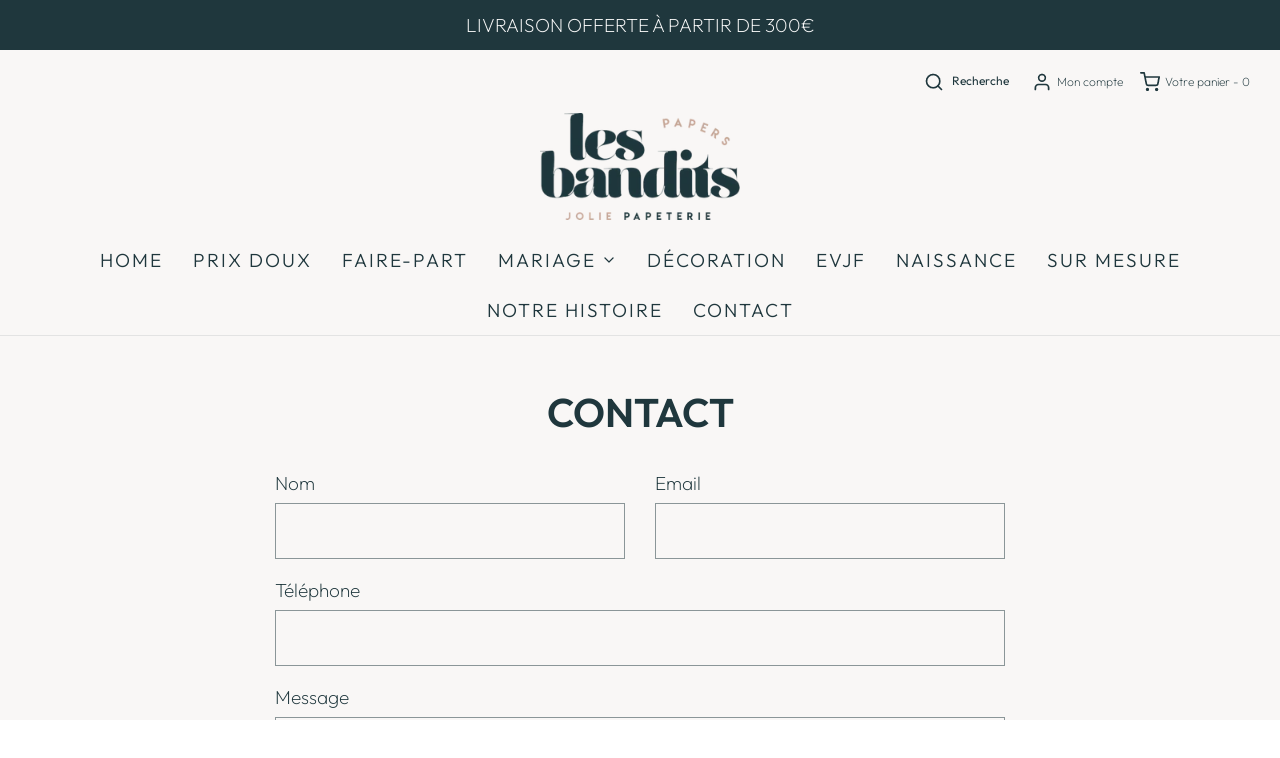

--- FILE ---
content_type: text/html; charset=utf-8
request_url: https://www.lesbanditspapers.fr/pages/contact
body_size: 26406
content:
<!DOCTYPE html>
<!--[if lt IE 7 ]><html class="no-js ie ie6" lang="en"> <![endif]-->
<!--[if IE 7 ]><html class="no-js ie ie7" lang="en"> <![endif]-->
<!--[if IE 8 ]><html class="no-js ie ie8" lang="en"> <![endif]-->
<!--[if (gte IE 9)|!(IE)]><!-->
<html class="no-js" lang="fr">
<!--<![endif]-->

<head>

	<meta charset="utf-8">

	<!--[if lt IE 9]>
		<script src="//html5shim.googlecode.com/svn/trunk/html5.js"></script>
	<![endif]--><title>
		Contactez votre Papeterie en ligne &ndash; lesbanditspapers
	</title>

	<link rel="preconnect" href="https://cdn.shopify.com" crossorigin>

	<script type="text/javascript">
		document.documentElement.className = document.documentElement.className.replace('no-js', 'js');
	</script>

	

	
	<meta name="viewport" content="width=device-width, initial-scale=1, shrink-to-fit=no">
	

	<!-- /snippets/social-meta-tags.liquid -->


<meta property="og:site_name" content="lesbanditspapers">
<meta property="og:url" content="https://www.lesbanditspapers.fr/pages/contact">
<meta property="og:title" content="Contactez votre Papeterie en ligne">
<meta property="og:type" content="website">
<meta property="og:description" content="Bandits Papers est une entreprise spécialisée dans la papeterie en ligne, offrant une large gamme de produits et marques afin de répondre à tous vos besoins.">

<meta property="og:image" content="http://www.lesbanditspapers.fr/cdn/shop/files/1_48ae18c3-725b-4393-ab09-1c682b211610_1200x1200.png?v=1643293084">
<meta property="og:image:alt" content="lesbanditspapers">
<meta property="og:image:secure_url" content="https://www.lesbanditspapers.fr/cdn/shop/files/1_48ae18c3-725b-4393-ab09-1c682b211610_1200x1200.png?v=1643293084">


<meta name="twitter:card" content="summary_large_image">
<meta name="twitter:title" content="Contactez votre Papeterie en ligne">
<meta name="twitter:description" content="Bandits Papers est une entreprise spécialisée dans la papeterie en ligne, offrant une large gamme de produits et marques afin de répondre à tous vos besoins.">


	<link rel="canonical" href="https://www.lesbanditspapers.fr/pages/contact" />

	<!-- CSS -->
	<style>
/*============================================================================
  Typography
==============================================================================*/





@font-face {
  font-family: Outfit;
  font-weight: 600;
  font-style: normal;
  font-display: swap;
  src: url("//www.lesbanditspapers.fr/cdn/fonts/outfit/outfit_n6.dfcbaa80187851df2e8384061616a8eaa1702fdc.woff2") format("woff2"),
       url("//www.lesbanditspapers.fr/cdn/fonts/outfit/outfit_n6.88384e9fc3e36038624caccb938f24ea8008a91d.woff") format("woff");
}

@font-face {
  font-family: Outfit;
  font-weight: 200;
  font-style: normal;
  font-display: swap;
  src: url("//www.lesbanditspapers.fr/cdn/fonts/outfit/outfit_n2.789f288d061952dc1dbc9afdf50d9a7c26ec8c64.woff2") format("woff2"),
       url("//www.lesbanditspapers.fr/cdn/fonts/outfit/outfit_n2.9754a496b280dc3d6504ffb4032ed2d4b15cf2eb.woff") format("woff");
}

@font-face {
  font-family: Outfit;
  font-weight: 300;
  font-style: normal;
  font-display: swap;
  src: url("//www.lesbanditspapers.fr/cdn/fonts/outfit/outfit_n3.8c97ae4c4fac7c2ea467a6dc784857f4de7e0e37.woff2") format("woff2"),
       url("//www.lesbanditspapers.fr/cdn/fonts/outfit/outfit_n3.b50a189ccde91f9bceee88f207c18c09f0b62a7b.woff") format("woff");
}


  @font-face {
  font-family: Outfit;
  font-weight: 400;
  font-style: normal;
  font-display: swap;
  src: url("//www.lesbanditspapers.fr/cdn/fonts/outfit/outfit_n4.387c2e2715c484a1f1075eb90d64808f1b37ac58.woff2") format("woff2"),
       url("//www.lesbanditspapers.fr/cdn/fonts/outfit/outfit_n4.aca8c81f18f62c9baa15c2dc5d1f6dd5442cdc50.woff") format("woff");
}







/*============================================================================
  #General Variables
==============================================================================*/

:root {
  --page-background: #f9f7f6;

  --color-primary: #1f373d;
  --disabled-color-primary: rgba(31, 55, 61, 0.5);
  --color-primary-opacity: rgba(31, 55, 61, 0.03);
  --link-color: #1f373d;
  --active-link-color: #c6a594;

  --button-background-color: #1f373d;
  --button-background-hover-color: #c6a594;
  --button-background-hover-color-lighten: #cfb3a5;
  --button-text-color: #ffffff;

  --sale-color: #1f373d;
  --sale-text-color: #ffffff;
  --sale-color-faint: rgba(31, 55, 61, 0.1);
  --sold-out-color: #1f373d;
  --sold-out-text-color: #ffffff;

  --header-background: #f9f7f6;
  --header-text: #1f373d;
  --header-border-color: rgba(31, 55, 61, 0.1);
  --header-border-color-dark: rgba(31, 55, 61, 0.15);
  --header-hover-background-color: rgba(31, 55, 61, 0.1);
  --header-overlay-text: #ffffff;

  --sticky-header-background: #e22120;
  --sticky-header-text: #e22120;
  --sticky-header-border: rgba(226, 33, 32, 0.1);

  --mobile-menu-text: #ffffff;
  --mobile-menu-background: #1e373e;
  --mobile-menu-border-color: rgba(255, 255, 255, 0.5);

  --footer-background: #1f373d;
  --footer-text: #ffffff;
  --footer-hover-background-color: rgba(255, 255, 255, 0.1);


  --pop-up-text: #ffffff;
  --pop-up-background: #1f373d;

  --secondary-color: rgba(0, 0, 0, 1) !default;
  --select-padding: 5px;
  --select-radius: 2px !default;

  --border-color: rgba(31, 55, 61, 0.5);
  --border-search: rgba(31, 55, 61, 0.1);
  --border-color-subtle: rgba(31, 55, 61, 0.1);
  --border-color-subtle-darken: #16282c;

  --color-scheme-light-background: #ede0d6;
  --color-scheme-light-background-hover: rgba(237, 224, 214, 0.1);
  --color-scheme-light-text: #1f373d;
  --color-scheme-light-text-hover: rgba(31, 55, 61, 0.7);
  --color-scheme-light-input-hover: rgba(31, 55, 61, 0.1);
  --color-scheme-light-link: #e22120;
  --color-scheme-light-link-active: #e22120;

  --color-scheme-accent-background: #c6a594;
  --color-scheme-accent-background-hover: rgba(198, 165, 148, 0.1);
  --color-scheme-accent-text: #ffffff;
  --color-scheme-accent-text-hover: rgba(255, 255, 255, 0.7);
  --color-scheme-accent-input-hover: rgba(255, 255, 255, 0.1);
  --color-scheme-accent-link: #ffffff;
  --color-scheme-accent-link-active: #ffffff;

  --color-scheme-dark-background: #1e373e;
  --color-scheme-dark-background-hover: rgba(30, 55, 62, 0.1);
  --color-scheme-dark-text: #f3f3f3;
  --color-scheme-dark-text-hover: rgba(243, 243, 243, 0.7);
  --color-scheme-dark-input-hover: rgba(243, 243, 243, 0.1);
  --color-scheme-dark-link: #F3F3F3;
  --color-scheme-dark-link-active: #F3F3F3;

  --header-font-stack: Outfit, sans-serif;
  --header-font-weight: 600;
  --header-font-style: normal;
  --header-font-transform: none;

  
  --header-letter-spacing: normal;
  

  --body-font-stack: Outfit, sans-serif;
  --body-font-weight: 200;
  --body-font-style: normal;
  --body-font-size-int: 19;
  --body-font-size: 19px;

  --subheading-font-stack: Outfit, sans-serif;
  --subheading-font-weight: 300;
  --subheading-font-style: normal;
  --subheading-font-transform: uppercase;
  --subheading-case: uppercase;

  
  --heading-base: 40;
  --subheading-base: 14;
  --subheading-2-font-size: 16px;
  --subheading-2-line-height: 20px;
  --product-titles: 28;
  --subpage-header: 28;
  --subpage-header-px: 28px;
  --subpage-header-line-height: 40px;
  --heading-font-size: 40px;
  --heading-line-height: 52px;
  --subheading-font-size: 14px;
  --subheading-line-height: 18px;
  

  --color-image-overlay: #333333;
  --color-image-overlay-text: #ffffff;
  --image-overlay-opacity: calc(50 / 100);

  --flexslider-icon-eot: //www.lesbanditspapers.fr/cdn/shop/t/4/assets/flexslider-icon.eot?v=70838442330258149421638201885;
  --flexslider-icon-eot-ie: //www.lesbanditspapers.fr/cdn/shop/t/4/assets/flexslider-icon.eot%23iefix?576;
  --flexslider-icon-woff: //www.lesbanditspapers.fr/cdn/shop/t/4/assets/flexslider-icon.eot?v=70838442330258149421638201885;
  --flexslider-icon-ttf: //www.lesbanditspapers.fr/cdn/shop/t/4/assets/flexslider-icon.eot?v=70838442330258149421638201885;
  --flexslider-icon-svg: //www.lesbanditspapers.fr/cdn/shop/t/4/assets/flexslider-icon.eot?v=70838442330258149421638201885;

  --delete-button-png: //www.lesbanditspapers.fr/cdn/shop/t/4/assets/delete.png?576;
  --loader-svg: //www.lesbanditspapers.fr/cdn/shop/t/4/assets/loader.svg?v=119822953187440061741638201887;

  
  --mobile-menu-link-transform: uppercase;
  --mobile-menu-link-letter-spacing: 2px;
  

  
  --buttons-transform: uppercase;
  --buttons-letter-spacing: 2px;
  

  
    --button-font-family: var(--body-font-stack);
    --button-font-weight: var(--body-font-weight);
    --button-font-style: var(--body-font-style);
    --button-font-size: var(--body-font-size);
  

  
    --button-font-size-int: calc(var(--body-font-size-int) - 2);
  

  
    --subheading-letter-spacing: 1px;
  

  
    --nav-font-family: var(--subheading-font-stack);
    --nav-font-weight: var(--subheading-font-weight);
    --nav-font-style: var(--subheading-font-style);
  

  
    --nav-text-transform: uppercase;
    --nav-letter-spacing: 2px;
  

  
    --nav-font-size-int: var(--body-font-size-int);
  

  --password-text-color: #000000;
  --password-error-background: #feebeb;
  --password-error-text: #7e1412;
  --password-login-background: #111111;
  --password-login-text: #b8b8b8;
  --password-btn-text: #ffffff;
  --password-btn-background: #000000;
  --password-btn-background-success: #4caf50;
  --success-color: #28a745;
  --error-color: #b94a48;

  /* Shop Pay Installments variables */
  --color-body: #f9f7f6;
  --color-bg: #f9f7f6;
}
</style>


	
	<link rel="preload" href="//www.lesbanditspapers.fr/cdn/shop/t/4/assets/theme.min.css?v=20797527088297014661638201905" as="style">
	<link href="//www.lesbanditspapers.fr/cdn/shop/t/4/assets/theme.min.css?v=20797527088297014661638201905" rel="stylesheet" type="text/css" media="all" />
	

	<link href="//www.lesbanditspapers.fr/cdn/shop/t/4/assets/custom.css?v=60929843993882887651638201881" rel="stylesheet" type="text/css" media="all" />

	

	

	
	<link rel="shortcut icon" href="//www.lesbanditspapers.fr/cdn/shop/files/favicon_-_les_banditspapers_32x32.png?v=1643297205" type="image/png">
	

	<link rel="sitemap" type="application/xml" title="Sitemap" href="/sitemap.xml" />

	<script>window.performance && window.performance.mark && window.performance.mark('shopify.content_for_header.start');</script><meta name="facebook-domain-verification" content="5zucxtvmwcjy1vzz8jai31ja1jbua0">
<meta id="shopify-digital-wallet" name="shopify-digital-wallet" content="/26886439097/digital_wallets/dialog">
<script async="async" src="/checkouts/internal/preloads.js?locale=fr-FR"></script>
<script id="shopify-features" type="application/json">{"accessToken":"44f76a8563dd0afe731b030a9b0815a0","betas":["rich-media-storefront-analytics"],"domain":"www.lesbanditspapers.fr","predictiveSearch":true,"shopId":26886439097,"locale":"fr"}</script>
<script>var Shopify = Shopify || {};
Shopify.shop = "lesbanditspapers.myshopify.com";
Shopify.locale = "fr";
Shopify.currency = {"active":"EUR","rate":"1.0"};
Shopify.country = "FR";
Shopify.theme = {"name":"Lesbanditspapers - Boutique officielle V1 ","id":128205684921,"schema_name":"Envy","schema_version":"30.1.1","theme_store_id":411,"role":"main"};
Shopify.theme.handle = "null";
Shopify.theme.style = {"id":null,"handle":null};
Shopify.cdnHost = "www.lesbanditspapers.fr/cdn";
Shopify.routes = Shopify.routes || {};
Shopify.routes.root = "/";</script>
<script type="module">!function(o){(o.Shopify=o.Shopify||{}).modules=!0}(window);</script>
<script>!function(o){function n(){var o=[];function n(){o.push(Array.prototype.slice.apply(arguments))}return n.q=o,n}var t=o.Shopify=o.Shopify||{};t.loadFeatures=n(),t.autoloadFeatures=n()}(window);</script>
<script id="shop-js-analytics" type="application/json">{"pageType":"page"}</script>
<script defer="defer" async type="module" src="//www.lesbanditspapers.fr/cdn/shopifycloud/shop-js/modules/v2/client.init-shop-cart-sync_XvpUV7qp.fr.esm.js"></script>
<script defer="defer" async type="module" src="//www.lesbanditspapers.fr/cdn/shopifycloud/shop-js/modules/v2/chunk.common_C2xzKNNs.esm.js"></script>
<script type="module">
  await import("//www.lesbanditspapers.fr/cdn/shopifycloud/shop-js/modules/v2/client.init-shop-cart-sync_XvpUV7qp.fr.esm.js");
await import("//www.lesbanditspapers.fr/cdn/shopifycloud/shop-js/modules/v2/chunk.common_C2xzKNNs.esm.js");

  window.Shopify.SignInWithShop?.initShopCartSync?.({"fedCMEnabled":true,"windoidEnabled":true});

</script>
<script>(function() {
  var isLoaded = false;
  function asyncLoad() {
    if (isLoaded) return;
    isLoaded = true;
    var urls = ["https:\/\/gdprcdn.b-cdn.net\/js\/gdpr_cookie_consent.min.js?shop=lesbanditspapers.myshopify.com","https:\/\/d3p29gcwgas9m8.cloudfront.net\/assets\/js\/index.js?shop=lesbanditspapers.myshopify.com"];
    for (var i = 0; i < urls.length; i++) {
      var s = document.createElement('script');
      s.type = 'text/javascript';
      s.async = true;
      s.src = urls[i];
      var x = document.getElementsByTagName('script')[0];
      x.parentNode.insertBefore(s, x);
    }
  };
  if(window.attachEvent) {
    window.attachEvent('onload', asyncLoad);
  } else {
    window.addEventListener('load', asyncLoad, false);
  }
})();</script>
<script id="__st">var __st={"a":26886439097,"offset":3600,"reqid":"1b186844-fffb-42a5-85ad-7e8cabd9f355-1768672205","pageurl":"www.lesbanditspapers.fr\/pages\/contact","s":"pages-52129366201","u":"51a4955c2038","p":"page","rtyp":"page","rid":52129366201};</script>
<script>window.ShopifyPaypalV4VisibilityTracking = true;</script>
<script id="captcha-bootstrap">!function(){'use strict';const t='contact',e='account',n='new_comment',o=[[t,t],['blogs',n],['comments',n],[t,'customer']],c=[[e,'customer_login'],[e,'guest_login'],[e,'recover_customer_password'],[e,'create_customer']],r=t=>t.map((([t,e])=>`form[action*='/${t}']:not([data-nocaptcha='true']) input[name='form_type'][value='${e}']`)).join(','),a=t=>()=>t?[...document.querySelectorAll(t)].map((t=>t.form)):[];function s(){const t=[...o],e=r(t);return a(e)}const i='password',u='form_key',d=['recaptcha-v3-token','g-recaptcha-response','h-captcha-response',i],f=()=>{try{return window.sessionStorage}catch{return}},m='__shopify_v',_=t=>t.elements[u];function p(t,e,n=!1){try{const o=window.sessionStorage,c=JSON.parse(o.getItem(e)),{data:r}=function(t){const{data:e,action:n}=t;return t[m]||n?{data:e,action:n}:{data:t,action:n}}(c);for(const[e,n]of Object.entries(r))t.elements[e]&&(t.elements[e].value=n);n&&o.removeItem(e)}catch(o){console.error('form repopulation failed',{error:o})}}const l='form_type',E='cptcha';function T(t){t.dataset[E]=!0}const w=window,h=w.document,L='Shopify',v='ce_forms',y='captcha';let A=!1;((t,e)=>{const n=(g='f06e6c50-85a8-45c8-87d0-21a2b65856fe',I='https://cdn.shopify.com/shopifycloud/storefront-forms-hcaptcha/ce_storefront_forms_captcha_hcaptcha.v1.5.2.iife.js',D={infoText:'Protégé par hCaptcha',privacyText:'Confidentialité',termsText:'Conditions'},(t,e,n)=>{const o=w[L][v],c=o.bindForm;if(c)return c(t,g,e,D).then(n);var r;o.q.push([[t,g,e,D],n]),r=I,A||(h.body.append(Object.assign(h.createElement('script'),{id:'captcha-provider',async:!0,src:r})),A=!0)});var g,I,D;w[L]=w[L]||{},w[L][v]=w[L][v]||{},w[L][v].q=[],w[L][y]=w[L][y]||{},w[L][y].protect=function(t,e){n(t,void 0,e),T(t)},Object.freeze(w[L][y]),function(t,e,n,w,h,L){const[v,y,A,g]=function(t,e,n){const i=e?o:[],u=t?c:[],d=[...i,...u],f=r(d),m=r(i),_=r(d.filter((([t,e])=>n.includes(e))));return[a(f),a(m),a(_),s()]}(w,h,L),I=t=>{const e=t.target;return e instanceof HTMLFormElement?e:e&&e.form},D=t=>v().includes(t);t.addEventListener('submit',(t=>{const e=I(t);if(!e)return;const n=D(e)&&!e.dataset.hcaptchaBound&&!e.dataset.recaptchaBound,o=_(e),c=g().includes(e)&&(!o||!o.value);(n||c)&&t.preventDefault(),c&&!n&&(function(t){try{if(!f())return;!function(t){const e=f();if(!e)return;const n=_(t);if(!n)return;const o=n.value;o&&e.removeItem(o)}(t);const e=Array.from(Array(32),(()=>Math.random().toString(36)[2])).join('');!function(t,e){_(t)||t.append(Object.assign(document.createElement('input'),{type:'hidden',name:u})),t.elements[u].value=e}(t,e),function(t,e){const n=f();if(!n)return;const o=[...t.querySelectorAll(`input[type='${i}']`)].map((({name:t})=>t)),c=[...d,...o],r={};for(const[a,s]of new FormData(t).entries())c.includes(a)||(r[a]=s);n.setItem(e,JSON.stringify({[m]:1,action:t.action,data:r}))}(t,e)}catch(e){console.error('failed to persist form',e)}}(e),e.submit())}));const S=(t,e)=>{t&&!t.dataset[E]&&(n(t,e.some((e=>e===t))),T(t))};for(const o of['focusin','change'])t.addEventListener(o,(t=>{const e=I(t);D(e)&&S(e,y())}));const B=e.get('form_key'),M=e.get(l),P=B&&M;t.addEventListener('DOMContentLoaded',(()=>{const t=y();if(P)for(const e of t)e.elements[l].value===M&&p(e,B);[...new Set([...A(),...v().filter((t=>'true'===t.dataset.shopifyCaptcha))])].forEach((e=>S(e,t)))}))}(h,new URLSearchParams(w.location.search),n,t,e,['guest_login'])})(!0,!0)}();</script>
<script integrity="sha256-4kQ18oKyAcykRKYeNunJcIwy7WH5gtpwJnB7kiuLZ1E=" data-source-attribution="shopify.loadfeatures" defer="defer" src="//www.lesbanditspapers.fr/cdn/shopifycloud/storefront/assets/storefront/load_feature-a0a9edcb.js" crossorigin="anonymous"></script>
<script data-source-attribution="shopify.dynamic_checkout.dynamic.init">var Shopify=Shopify||{};Shopify.PaymentButton=Shopify.PaymentButton||{isStorefrontPortableWallets:!0,init:function(){window.Shopify.PaymentButton.init=function(){};var t=document.createElement("script");t.src="https://www.lesbanditspapers.fr/cdn/shopifycloud/portable-wallets/latest/portable-wallets.fr.js",t.type="module",document.head.appendChild(t)}};
</script>
<script data-source-attribution="shopify.dynamic_checkout.buyer_consent">
  function portableWalletsHideBuyerConsent(e){var t=document.getElementById("shopify-buyer-consent"),n=document.getElementById("shopify-subscription-policy-button");t&&n&&(t.classList.add("hidden"),t.setAttribute("aria-hidden","true"),n.removeEventListener("click",e))}function portableWalletsShowBuyerConsent(e){var t=document.getElementById("shopify-buyer-consent"),n=document.getElementById("shopify-subscription-policy-button");t&&n&&(t.classList.remove("hidden"),t.removeAttribute("aria-hidden"),n.addEventListener("click",e))}window.Shopify?.PaymentButton&&(window.Shopify.PaymentButton.hideBuyerConsent=portableWalletsHideBuyerConsent,window.Shopify.PaymentButton.showBuyerConsent=portableWalletsShowBuyerConsent);
</script>
<script data-source-attribution="shopify.dynamic_checkout.cart.bootstrap">document.addEventListener("DOMContentLoaded",(function(){function t(){return document.querySelector("shopify-accelerated-checkout-cart, shopify-accelerated-checkout")}if(t())Shopify.PaymentButton.init();else{new MutationObserver((function(e,n){t()&&(Shopify.PaymentButton.init(),n.disconnect())})).observe(document.body,{childList:!0,subtree:!0})}}));
</script>
<script id='scb4127' type='text/javascript' async='' src='https://www.lesbanditspapers.fr/cdn/shopifycloud/privacy-banner/storefront-banner.js'></script><link id="shopify-accelerated-checkout-styles" rel="stylesheet" media="screen" href="https://www.lesbanditspapers.fr/cdn/shopifycloud/portable-wallets/latest/accelerated-checkout-backwards-compat.css" crossorigin="anonymous">
<style id="shopify-accelerated-checkout-cart">
        #shopify-buyer-consent {
  margin-top: 1em;
  display: inline-block;
  width: 100%;
}

#shopify-buyer-consent.hidden {
  display: none;
}

#shopify-subscription-policy-button {
  background: none;
  border: none;
  padding: 0;
  text-decoration: underline;
  font-size: inherit;
  cursor: pointer;
}

#shopify-subscription-policy-button::before {
  box-shadow: none;
}

      </style>

<script>window.performance && window.performance.mark && window.performance.mark('shopify.content_for_header.end');</script>

	<script type="text/javascript">
		window.wetheme = {
			name: 'Envy',
		};
	</script>

	

	
<!-- BEGIN app block: shopify://apps/consentmo-gdpr/blocks/gdpr_cookie_consent/4fbe573f-a377-4fea-9801-3ee0858cae41 -->


<!-- END app block --><!-- BEGIN app block: shopify://apps/uploadly-file-upload/blocks/app-embed/d91e9a53-de3d-49df-b7a1-ac8a15b213e5 -->

<div data-ph-meta="{}"></div>

<script>
  try {
    window.ph_meta_fields = JSON.parse(document.querySelector('[data-ph-meta]').getAttribute('data-ph-meta'));
  } catch (err) {
    window.ph_meta_fields = {};
  }

  console.log("cli3 update v3.7");
</script>


<script>
  const uploadlyprimaryScript = document.createElement('script');
  uploadlyprimaryScript.src = "https://uploadly-cdn.com/uploadly.js";
  uploadlyprimaryScript.defer = true;

  uploadlyprimaryScript.onerror = function () {
    const fallbackScript = document.createElement('script');
    fallbackScript.src = "https://cdn.shopify.com/s/files/1/0515/2384/6340/files/uploadly.js";
    fallbackScript.defer = true;
    document.head.appendChild(fallbackScript);
  };
  document.head.appendChild(uploadlyprimaryScript);
</script>
<script async src="https://cdn.shopify.com/s/files/1/0515/2384/6340/files/uploadcarev2.js?v=1727778997"></script>




<!-- END app block --><!-- BEGIN app block: shopify://apps/powerful-form-builder/blocks/app-embed/e4bcb1eb-35b2-42e6-bc37-bfe0e1542c9d --><script type="text/javascript" hs-ignore data-cookieconsent="ignore">
  var Globo = Globo || {};
  var globoFormbuilderRecaptchaInit = function(){};
  var globoFormbuilderHcaptchaInit = function(){};
  window.Globo.FormBuilder = window.Globo.FormBuilder || {};
  window.Globo.FormBuilder.shop = {"configuration":{"money_format":"€{{amount_with_comma_separator}}"},"pricing":{"features":{"bulkOrderForm":false,"cartForm":false,"fileUpload":false,"removeCopyright":false}},"settings":{"copyright":"Powered by <a href=\"https://globosoftware.net\" target=\"_blank\">Globo</a> <a href=\"https://apps.shopify.com/form-builder-contact-form\" target=\"_blank\">Form Builder</a>","hideWaterMark":false,"reCaptcha":{"recaptchaType":"v2","siteKey":false,"languageCode":"en"},"scrollTop":false,"additionalColumns":[]},"encryption_form_id":1,"url":"https://app.powerfulform.com/"};

  if(window.Globo.FormBuilder.shop.settings.customCssEnabled && window.Globo.FormBuilder.shop.settings.customCssCode){
    const customStyle = document.createElement('style');
    customStyle.type = 'text/css';
    customStyle.innerHTML = window.Globo.FormBuilder.shop.settings.customCssCode;
    document.head.appendChild(customStyle);
  }

  window.Globo.FormBuilder.forms = [];

  
  window.Globo.FormBuilder.url = window.Globo.FormBuilder.shop.url;
  window.Globo.FormBuilder.CDN_URL = window.Globo.FormBuilder.shop.CDN_URL ?? window.Globo.FormBuilder.shop.url;
  window.Globo.FormBuilder.themeOs20 = true;
  window.Globo.FormBuilder.searchProductByJson = true;
  
  
  window.Globo.FormBuilder.__webpack_public_path_2__ = "https://cdn.shopify.com/extensions/019bc5cb-be9a-71f3-ac0b-c41d134b3a8a/powerful-form-builder-273/assets/";Globo.FormBuilder.page = {
    href : window.location.href,
    type: "page"
  };
  Globo.FormBuilder.page.title = document.title

  
  if(window.AVADA_SPEED_WHITELIST){
    const pfbs_w = new RegExp("powerful-form-builder", 'i')
    if(Array.isArray(window.AVADA_SPEED_WHITELIST)){
      window.AVADA_SPEED_WHITELIST.push(pfbs_w)
    }else{
      window.AVADA_SPEED_WHITELIST = [pfbs_w]
    }
  }

  Globo.FormBuilder.shop.configuration = Globo.FormBuilder.shop.configuration || {};
  Globo.FormBuilder.shop.configuration.money_format = "€{{amount_with_comma_separator}}";
</script>
<script src="https://cdn.shopify.com/extensions/019bc5cb-be9a-71f3-ac0b-c41d134b3a8a/powerful-form-builder-273/assets/globo.formbuilder.index.js" defer="defer" data-cookieconsent="ignore"></script>




<!-- END app block --><script src="https://cdn.shopify.com/extensions/019bc798-8961-78a8-a4e0-9b2049d94b6d/consentmo-gdpr-575/assets/consentmo_cookie_consent.js" type="text/javascript" defer="defer"></script>
<link href="https://monorail-edge.shopifysvc.com" rel="dns-prefetch">
<script>(function(){if ("sendBeacon" in navigator && "performance" in window) {try {var session_token_from_headers = performance.getEntriesByType('navigation')[0].serverTiming.find(x => x.name == '_s').description;} catch {var session_token_from_headers = undefined;}var session_cookie_matches = document.cookie.match(/_shopify_s=([^;]*)/);var session_token_from_cookie = session_cookie_matches && session_cookie_matches.length === 2 ? session_cookie_matches[1] : "";var session_token = session_token_from_headers || session_token_from_cookie || "";function handle_abandonment_event(e) {var entries = performance.getEntries().filter(function(entry) {return /monorail-edge.shopifysvc.com/.test(entry.name);});if (!window.abandonment_tracked && entries.length === 0) {window.abandonment_tracked = true;var currentMs = Date.now();var navigation_start = performance.timing.navigationStart;var payload = {shop_id: 26886439097,url: window.location.href,navigation_start,duration: currentMs - navigation_start,session_token,page_type: "page"};window.navigator.sendBeacon("https://monorail-edge.shopifysvc.com/v1/produce", JSON.stringify({schema_id: "online_store_buyer_site_abandonment/1.1",payload: payload,metadata: {event_created_at_ms: currentMs,event_sent_at_ms: currentMs}}));}}window.addEventListener('pagehide', handle_abandonment_event);}}());</script>
<script id="web-pixels-manager-setup">(function e(e,d,r,n,o){if(void 0===o&&(o={}),!Boolean(null===(a=null===(i=window.Shopify)||void 0===i?void 0:i.analytics)||void 0===a?void 0:a.replayQueue)){var i,a;window.Shopify=window.Shopify||{};var t=window.Shopify;t.analytics=t.analytics||{};var s=t.analytics;s.replayQueue=[],s.publish=function(e,d,r){return s.replayQueue.push([e,d,r]),!0};try{self.performance.mark("wpm:start")}catch(e){}var l=function(){var e={modern:/Edge?\/(1{2}[4-9]|1[2-9]\d|[2-9]\d{2}|\d{4,})\.\d+(\.\d+|)|Firefox\/(1{2}[4-9]|1[2-9]\d|[2-9]\d{2}|\d{4,})\.\d+(\.\d+|)|Chrom(ium|e)\/(9{2}|\d{3,})\.\d+(\.\d+|)|(Maci|X1{2}).+ Version\/(15\.\d+|(1[6-9]|[2-9]\d|\d{3,})\.\d+)([,.]\d+|)( \(\w+\)|)( Mobile\/\w+|) Safari\/|Chrome.+OPR\/(9{2}|\d{3,})\.\d+\.\d+|(CPU[ +]OS|iPhone[ +]OS|CPU[ +]iPhone|CPU IPhone OS|CPU iPad OS)[ +]+(15[._]\d+|(1[6-9]|[2-9]\d|\d{3,})[._]\d+)([._]\d+|)|Android:?[ /-](13[3-9]|1[4-9]\d|[2-9]\d{2}|\d{4,})(\.\d+|)(\.\d+|)|Android.+Firefox\/(13[5-9]|1[4-9]\d|[2-9]\d{2}|\d{4,})\.\d+(\.\d+|)|Android.+Chrom(ium|e)\/(13[3-9]|1[4-9]\d|[2-9]\d{2}|\d{4,})\.\d+(\.\d+|)|SamsungBrowser\/([2-9]\d|\d{3,})\.\d+/,legacy:/Edge?\/(1[6-9]|[2-9]\d|\d{3,})\.\d+(\.\d+|)|Firefox\/(5[4-9]|[6-9]\d|\d{3,})\.\d+(\.\d+|)|Chrom(ium|e)\/(5[1-9]|[6-9]\d|\d{3,})\.\d+(\.\d+|)([\d.]+$|.*Safari\/(?![\d.]+ Edge\/[\d.]+$))|(Maci|X1{2}).+ Version\/(10\.\d+|(1[1-9]|[2-9]\d|\d{3,})\.\d+)([,.]\d+|)( \(\w+\)|)( Mobile\/\w+|) Safari\/|Chrome.+OPR\/(3[89]|[4-9]\d|\d{3,})\.\d+\.\d+|(CPU[ +]OS|iPhone[ +]OS|CPU[ +]iPhone|CPU IPhone OS|CPU iPad OS)[ +]+(10[._]\d+|(1[1-9]|[2-9]\d|\d{3,})[._]\d+)([._]\d+|)|Android:?[ /-](13[3-9]|1[4-9]\d|[2-9]\d{2}|\d{4,})(\.\d+|)(\.\d+|)|Mobile Safari.+OPR\/([89]\d|\d{3,})\.\d+\.\d+|Android.+Firefox\/(13[5-9]|1[4-9]\d|[2-9]\d{2}|\d{4,})\.\d+(\.\d+|)|Android.+Chrom(ium|e)\/(13[3-9]|1[4-9]\d|[2-9]\d{2}|\d{4,})\.\d+(\.\d+|)|Android.+(UC? ?Browser|UCWEB|U3)[ /]?(15\.([5-9]|\d{2,})|(1[6-9]|[2-9]\d|\d{3,})\.\d+)\.\d+|SamsungBrowser\/(5\.\d+|([6-9]|\d{2,})\.\d+)|Android.+MQ{2}Browser\/(14(\.(9|\d{2,})|)|(1[5-9]|[2-9]\d|\d{3,})(\.\d+|))(\.\d+|)|K[Aa][Ii]OS\/(3\.\d+|([4-9]|\d{2,})\.\d+)(\.\d+|)/},d=e.modern,r=e.legacy,n=navigator.userAgent;return n.match(d)?"modern":n.match(r)?"legacy":"unknown"}(),u="modern"===l?"modern":"legacy",c=(null!=n?n:{modern:"",legacy:""})[u],f=function(e){return[e.baseUrl,"/wpm","/b",e.hashVersion,"modern"===e.buildTarget?"m":"l",".js"].join("")}({baseUrl:d,hashVersion:r,buildTarget:u}),m=function(e){var d=e.version,r=e.bundleTarget,n=e.surface,o=e.pageUrl,i=e.monorailEndpoint;return{emit:function(e){var a=e.status,t=e.errorMsg,s=(new Date).getTime(),l=JSON.stringify({metadata:{event_sent_at_ms:s},events:[{schema_id:"web_pixels_manager_load/3.1",payload:{version:d,bundle_target:r,page_url:o,status:a,surface:n,error_msg:t},metadata:{event_created_at_ms:s}}]});if(!i)return console&&console.warn&&console.warn("[Web Pixels Manager] No Monorail endpoint provided, skipping logging."),!1;try{return self.navigator.sendBeacon.bind(self.navigator)(i,l)}catch(e){}var u=new XMLHttpRequest;try{return u.open("POST",i,!0),u.setRequestHeader("Content-Type","text/plain"),u.send(l),!0}catch(e){return console&&console.warn&&console.warn("[Web Pixels Manager] Got an unhandled error while logging to Monorail."),!1}}}}({version:r,bundleTarget:l,surface:e.surface,pageUrl:self.location.href,monorailEndpoint:e.monorailEndpoint});try{o.browserTarget=l,function(e){var d=e.src,r=e.async,n=void 0===r||r,o=e.onload,i=e.onerror,a=e.sri,t=e.scriptDataAttributes,s=void 0===t?{}:t,l=document.createElement("script"),u=document.querySelector("head"),c=document.querySelector("body");if(l.async=n,l.src=d,a&&(l.integrity=a,l.crossOrigin="anonymous"),s)for(var f in s)if(Object.prototype.hasOwnProperty.call(s,f))try{l.dataset[f]=s[f]}catch(e){}if(o&&l.addEventListener("load",o),i&&l.addEventListener("error",i),u)u.appendChild(l);else{if(!c)throw new Error("Did not find a head or body element to append the script");c.appendChild(l)}}({src:f,async:!0,onload:function(){if(!function(){var e,d;return Boolean(null===(d=null===(e=window.Shopify)||void 0===e?void 0:e.analytics)||void 0===d?void 0:d.initialized)}()){var d=window.webPixelsManager.init(e)||void 0;if(d){var r=window.Shopify.analytics;r.replayQueue.forEach((function(e){var r=e[0],n=e[1],o=e[2];d.publishCustomEvent(r,n,o)})),r.replayQueue=[],r.publish=d.publishCustomEvent,r.visitor=d.visitor,r.initialized=!0}}},onerror:function(){return m.emit({status:"failed",errorMsg:"".concat(f," has failed to load")})},sri:function(e){var d=/^sha384-[A-Za-z0-9+/=]+$/;return"string"==typeof e&&d.test(e)}(c)?c:"",scriptDataAttributes:o}),m.emit({status:"loading"})}catch(e){m.emit({status:"failed",errorMsg:(null==e?void 0:e.message)||"Unknown error"})}}})({shopId: 26886439097,storefrontBaseUrl: "https://www.lesbanditspapers.fr",extensionsBaseUrl: "https://extensions.shopifycdn.com/cdn/shopifycloud/web-pixels-manager",monorailEndpoint: "https://monorail-edge.shopifysvc.com/unstable/produce_batch",surface: "storefront-renderer",enabledBetaFlags: ["2dca8a86"],webPixelsConfigList: [{"id":"3041755474","configuration":"{\"accountID\":\"XzCErb\",\"webPixelConfig\":\"eyJlbmFibGVBZGRlZFRvQ2FydEV2ZW50cyI6IHRydWV9\"}","eventPayloadVersion":"v1","runtimeContext":"STRICT","scriptVersion":"524f6c1ee37bacdca7657a665bdca589","type":"APP","apiClientId":123074,"privacyPurposes":["ANALYTICS","MARKETING"],"dataSharingAdjustments":{"protectedCustomerApprovalScopes":["read_customer_address","read_customer_email","read_customer_name","read_customer_personal_data","read_customer_phone"]}},{"id":"175341906","configuration":"{\"tagID\":\"2612341718346\"}","eventPayloadVersion":"v1","runtimeContext":"STRICT","scriptVersion":"18031546ee651571ed29edbe71a3550b","type":"APP","apiClientId":3009811,"privacyPurposes":["ANALYTICS","MARKETING","SALE_OF_DATA"],"dataSharingAdjustments":{"protectedCustomerApprovalScopes":["read_customer_address","read_customer_email","read_customer_name","read_customer_personal_data","read_customer_phone"]}},{"id":"shopify-app-pixel","configuration":"{}","eventPayloadVersion":"v1","runtimeContext":"STRICT","scriptVersion":"0450","apiClientId":"shopify-pixel","type":"APP","privacyPurposes":["ANALYTICS","MARKETING"]},{"id":"shopify-custom-pixel","eventPayloadVersion":"v1","runtimeContext":"LAX","scriptVersion":"0450","apiClientId":"shopify-pixel","type":"CUSTOM","privacyPurposes":["ANALYTICS","MARKETING"]}],isMerchantRequest: false,initData: {"shop":{"name":"lesbanditspapers","paymentSettings":{"currencyCode":"EUR"},"myshopifyDomain":"lesbanditspapers.myshopify.com","countryCode":"FR","storefrontUrl":"https:\/\/www.lesbanditspapers.fr"},"customer":null,"cart":null,"checkout":null,"productVariants":[],"purchasingCompany":null},},"https://www.lesbanditspapers.fr/cdn","fcfee988w5aeb613cpc8e4bc33m6693e112",{"modern":"","legacy":""},{"shopId":"26886439097","storefrontBaseUrl":"https:\/\/www.lesbanditspapers.fr","extensionBaseUrl":"https:\/\/extensions.shopifycdn.com\/cdn\/shopifycloud\/web-pixels-manager","surface":"storefront-renderer","enabledBetaFlags":"[\"2dca8a86\"]","isMerchantRequest":"false","hashVersion":"fcfee988w5aeb613cpc8e4bc33m6693e112","publish":"custom","events":"[[\"page_viewed\",{}]]"});</script><script>
  window.ShopifyAnalytics = window.ShopifyAnalytics || {};
  window.ShopifyAnalytics.meta = window.ShopifyAnalytics.meta || {};
  window.ShopifyAnalytics.meta.currency = 'EUR';
  var meta = {"page":{"pageType":"page","resourceType":"page","resourceId":52129366201,"requestId":"1b186844-fffb-42a5-85ad-7e8cabd9f355-1768672205"}};
  for (var attr in meta) {
    window.ShopifyAnalytics.meta[attr] = meta[attr];
  }
</script>
<script class="analytics">
  (function () {
    var customDocumentWrite = function(content) {
      var jquery = null;

      if (window.jQuery) {
        jquery = window.jQuery;
      } else if (window.Checkout && window.Checkout.$) {
        jquery = window.Checkout.$;
      }

      if (jquery) {
        jquery('body').append(content);
      }
    };

    var hasLoggedConversion = function(token) {
      if (token) {
        return document.cookie.indexOf('loggedConversion=' + token) !== -1;
      }
      return false;
    }

    var setCookieIfConversion = function(token) {
      if (token) {
        var twoMonthsFromNow = new Date(Date.now());
        twoMonthsFromNow.setMonth(twoMonthsFromNow.getMonth() + 2);

        document.cookie = 'loggedConversion=' + token + '; expires=' + twoMonthsFromNow;
      }
    }

    var trekkie = window.ShopifyAnalytics.lib = window.trekkie = window.trekkie || [];
    if (trekkie.integrations) {
      return;
    }
    trekkie.methods = [
      'identify',
      'page',
      'ready',
      'track',
      'trackForm',
      'trackLink'
    ];
    trekkie.factory = function(method) {
      return function() {
        var args = Array.prototype.slice.call(arguments);
        args.unshift(method);
        trekkie.push(args);
        return trekkie;
      };
    };
    for (var i = 0; i < trekkie.methods.length; i++) {
      var key = trekkie.methods[i];
      trekkie[key] = trekkie.factory(key);
    }
    trekkie.load = function(config) {
      trekkie.config = config || {};
      trekkie.config.initialDocumentCookie = document.cookie;
      var first = document.getElementsByTagName('script')[0];
      var script = document.createElement('script');
      script.type = 'text/javascript';
      script.onerror = function(e) {
        var scriptFallback = document.createElement('script');
        scriptFallback.type = 'text/javascript';
        scriptFallback.onerror = function(error) {
                var Monorail = {
      produce: function produce(monorailDomain, schemaId, payload) {
        var currentMs = new Date().getTime();
        var event = {
          schema_id: schemaId,
          payload: payload,
          metadata: {
            event_created_at_ms: currentMs,
            event_sent_at_ms: currentMs
          }
        };
        return Monorail.sendRequest("https://" + monorailDomain + "/v1/produce", JSON.stringify(event));
      },
      sendRequest: function sendRequest(endpointUrl, payload) {
        // Try the sendBeacon API
        if (window && window.navigator && typeof window.navigator.sendBeacon === 'function' && typeof window.Blob === 'function' && !Monorail.isIos12()) {
          var blobData = new window.Blob([payload], {
            type: 'text/plain'
          });

          if (window.navigator.sendBeacon(endpointUrl, blobData)) {
            return true;
          } // sendBeacon was not successful

        } // XHR beacon

        var xhr = new XMLHttpRequest();

        try {
          xhr.open('POST', endpointUrl);
          xhr.setRequestHeader('Content-Type', 'text/plain');
          xhr.send(payload);
        } catch (e) {
          console.log(e);
        }

        return false;
      },
      isIos12: function isIos12() {
        return window.navigator.userAgent.lastIndexOf('iPhone; CPU iPhone OS 12_') !== -1 || window.navigator.userAgent.lastIndexOf('iPad; CPU OS 12_') !== -1;
      }
    };
    Monorail.produce('monorail-edge.shopifysvc.com',
      'trekkie_storefront_load_errors/1.1',
      {shop_id: 26886439097,
      theme_id: 128205684921,
      app_name: "storefront",
      context_url: window.location.href,
      source_url: "//www.lesbanditspapers.fr/cdn/s/trekkie.storefront.cd680fe47e6c39ca5d5df5f0a32d569bc48c0f27.min.js"});

        };
        scriptFallback.async = true;
        scriptFallback.src = '//www.lesbanditspapers.fr/cdn/s/trekkie.storefront.cd680fe47e6c39ca5d5df5f0a32d569bc48c0f27.min.js';
        first.parentNode.insertBefore(scriptFallback, first);
      };
      script.async = true;
      script.src = '//www.lesbanditspapers.fr/cdn/s/trekkie.storefront.cd680fe47e6c39ca5d5df5f0a32d569bc48c0f27.min.js';
      first.parentNode.insertBefore(script, first);
    };
    trekkie.load(
      {"Trekkie":{"appName":"storefront","development":false,"defaultAttributes":{"shopId":26886439097,"isMerchantRequest":null,"themeId":128205684921,"themeCityHash":"13886634058468877860","contentLanguage":"fr","currency":"EUR","eventMetadataId":"2101d3d8-778e-49c1-961e-81d5ef7f1e95"},"isServerSideCookieWritingEnabled":true,"monorailRegion":"shop_domain","enabledBetaFlags":["65f19447"]},"Session Attribution":{},"S2S":{"facebookCapiEnabled":false,"source":"trekkie-storefront-renderer","apiClientId":580111}}
    );

    var loaded = false;
    trekkie.ready(function() {
      if (loaded) return;
      loaded = true;

      window.ShopifyAnalytics.lib = window.trekkie;

      var originalDocumentWrite = document.write;
      document.write = customDocumentWrite;
      try { window.ShopifyAnalytics.merchantGoogleAnalytics.call(this); } catch(error) {};
      document.write = originalDocumentWrite;

      window.ShopifyAnalytics.lib.page(null,{"pageType":"page","resourceType":"page","resourceId":52129366201,"requestId":"1b186844-fffb-42a5-85ad-7e8cabd9f355-1768672205","shopifyEmitted":true});

      var match = window.location.pathname.match(/checkouts\/(.+)\/(thank_you|post_purchase)/)
      var token = match? match[1]: undefined;
      if (!hasLoggedConversion(token)) {
        setCookieIfConversion(token);
        
      }
    });


        var eventsListenerScript = document.createElement('script');
        eventsListenerScript.async = true;
        eventsListenerScript.src = "//www.lesbanditspapers.fr/cdn/shopifycloud/storefront/assets/shop_events_listener-3da45d37.js";
        document.getElementsByTagName('head')[0].appendChild(eventsListenerScript);

})();</script>
<script
  defer
  src="https://www.lesbanditspapers.fr/cdn/shopifycloud/perf-kit/shopify-perf-kit-3.0.4.min.js"
  data-application="storefront-renderer"
  data-shop-id="26886439097"
  data-render-region="gcp-us-east1"
  data-page-type="page"
  data-theme-instance-id="128205684921"
  data-theme-name="Envy"
  data-theme-version="30.1.1"
  data-monorail-region="shop_domain"
  data-resource-timing-sampling-rate="10"
  data-shs="true"
  data-shs-beacon="true"
  data-shs-export-with-fetch="true"
  data-shs-logs-sample-rate="1"
  data-shs-beacon-endpoint="https://www.lesbanditspapers.fr/api/collect"
></script>
</head>

<body id="contactez-votre-papeterie-en-ligne"
	class="page-title--contactez-votre-papeterie-en-ligne template-page flexbox-wrapper">

	

	<div id="main-body" class="" data-editor-open="false">
		<div class="no-js disclaimer container">
			<p>This store requires javascript to be enabled for some features to work correctly.</p>
		</div>

		<div id="slideout-overlay"></div>

		<div id="shopify-section-announcement-bar" class="shopify-section"><link href="//www.lesbanditspapers.fr/cdn/shop/t/4/assets/section-announcement-bar.min.css?v=132618823432793153241638201888" rel="stylesheet" type="text/css" media="all" />



  
  

  

    <style>
      .notification-bar{
        background-color: #1f373d;
        color: #fafafa;
      }

      .notification-bar a{
        color: #fafafa;
      }
    </style>

    <div class="notification-bar custom-font notification-bar--with-text">
      

      
        <div class="notification-bar__message">
        
          <p>LIVRAISON OFFERTE À PARTIR DE 300€</p>
        
        </div>
      

      
    </div>

  




</div>
		<div id="shopify-section-header" class="shopify-section"><style>
  .site-header__logo-image img,
  .overlay-logo-image {
    max-width: 200px;
  }

  @media screen and (min-width: 992px) {
    .site-header__logo-image img,
    .overlay-logo-image {
      width: 200px;
    }
    .logo-placement-within-wrapper--logo {
      width: 200px;
      flex-basis: 200px;
    }
  }

  #site-header svg, .sticky-header-wrapper svg {
    height: 20px;
  }

  @media screen and (max-width: 767px) {
    #site-header svg, .sticky-header-wrapper svg {
        height: 24px;
    }
  }

  .top-search #search-wrapper {
    background: var(--header-background)!important;
    border-bottom: 1px solid var(--header-background)!important;

  }

  #top-search-wrapper svg {
    stroke: var(--header-text)!important;
  }

  .top-search input {
    color: var(--header-text)!important;
  }

  #top-search-wrapper #search_text::placeholder {
    color: var(--header-text);
  }

  #top-search-wrapper #search_text::-webkit-input-placeholder {
    color: var(--header-text);
  }

  #top-search-wrapper #search_text:-ms-input-placeholder {
    color: var(--header-text);
  }

  #top-search-wrapper #search_text::-moz-placeholder {
    color: var(--header-text);
  }

  #top-search-wrapper #search_text:-moz-placeholder {
    color: var(--header-text);
  }

  .top-search  {
    border-bottom: solid 1px var(--header-border-color)!important;
  }

  .predictive-search-group {
    background-color: var(--header-background)!important;
  }

  .search-results__meta {
    background: var(--header-background)!important;
  }

  .search-results__meta .search-results__meta-clear {
    color: var(--header-text);
  }

  .search-results__meta-view-all a {
    color: var(--header-text)!important;
  }

  .search-results-panel .predictive-search-group h2 {
    color: var(--header-text);
    border-bottom: solid 1px var(--header-border-color);
  }

  .search-results-panel .predictive-search-group .search-vendor, .search-results-panel .predictive-search-group .money {
    color: var(--header-text);
  }

  .search--result-group h5 a {
    color: var(--header-text)!important;
  }

  .predictive-loading {
    color: var(--header-text)!important;
  }
</style>



<div class="header-wrapper js" data-wetheme-section-type="header" data-wetheme-section-id="header">



<div class="header-logo-wrapper" data-section-id="header" data-section-type="header-section">

<nav
  id="theme-menu"
  class="mobile-menu-wrapper slideout-panel-hidden"
  role="dialog"
  aria-label="Navigation"
  aria-modal="true"
>
  


<script type="application/json" id="mobile-menu-data">
{
    
        
        
        "0": {
            "level": 0,
            "url": "/",
            "title": "HOME",
            "links": [
                
            ]
        }
        
    
        
        ,
        "1": {
            "level": 0,
            "url": "/collections/prix-doux",
            "title": "PRIX DOUX",
            "links": [
                
            ]
        }
        
    
        
        ,
        "2": {
            "level": 0,
            "url": "/collections/faire-part-principal",
            "title": "FAIRE-PART",
            "links": [
                
            ]
        }
        
    
        
        ,
        "3": {
            "level": 0,
            "url": "/pages/decouvrez-tous-nos-produits-%E2%9C%A8",
            "title": "MARIAGE",
            "links": [
                
                    "3--0",
                
                    "3--1",
                
                    "3--2",
                
                    "3--3",
                
                    "3--4",
                
                    "3--5",
                
                    "3--6",
                
                    "3--7",
                
                    "3--8",
                
                    "3--9"
                
            ]
        }
        
          
            , "3--0": {
            "level": 1,
            "url": "/pages/collections",
            "title": "COLLECTIONS",
            "links": [
                
                    "3--0--0",
                
                    "3--0--1",
                
                    "3--0--2",
                
                    "3--0--3",
                
                    "3--0--4",
                
                    "3--0--5",
                
                    "3--0--6",
                
                    "3--0--7",
                
                    "3--0--8",
                
                    "3--0--9",
                
                    "3--0--10",
                
                    "3--0--11",
                
                    "3--0--12",
                
                    "3--0--13",
                
                    "3--0--14",
                
                    "3--0--15",
                
                    "3--0--16",
                
                    "3--0--17"
                
            ]
        }
        
        
        , "3--0--0": {
            "level": 2,
            "url": "/collections/amore",
            "title": "AMORE",
            "links": []
        }
        
        
        , "3--0--1": {
            "level": 2,
            "url": "/collections/dolce-vita",
            "title": "DOLCE VITA",
            "links": []
        }
        
        
        , "3--0--2": {
            "level": 2,
            "url": "/collections/flora",
            "title": "FLORA",
            "links": []
        }
        
        
        , "3--0--3": {
            "level": 2,
            "url": "/collections/one-love",
            "title": "ONE LOVE",
            "links": []
        }
        
        
        , "3--0--4": {
            "level": 2,
            "url": "/collections/rock-it",
            "title": "ROCK IT",
            "links": []
        }
        
        
        , "3--0--5": {
            "level": 2,
            "url": "/collections/botanic",
            "title": "BOTANIC",
            "links": []
        }
        
        
        , "3--0--6": {
            "level": 2,
            "url": "/collections/sing",
            "title": "SING",
            "links": []
        }
        
        
        , "3--0--7": {
            "level": 2,
            "url": "/collections/all-we-need-is-love",
            "title": "ALL WE NEED IS LOVE",
            "links": []
        }
        
        
        , "3--0--8": {
            "level": 2,
            "url": "/collections/fly-me-to-the-moon",
            "title": "FLY ME TO THE MOON",
            "links": []
        }
        
        
        , "3--0--9": {
            "level": 2,
            "url": "/collections/all-i-want",
            "title": "ALL I WANT",
            "links": []
        }
        
        
        , "3--0--10": {
            "level": 2,
            "url": "/collections/a-la-folie",
            "title": "À LA FOLIE",
            "links": []
        }
        
        
        , "3--0--11": {
            "level": 2,
            "url": "/collections/wedding-is-coming",
            "title": "WEDDING IS COMING",
            "links": []
        }
        
        
        , "3--0--12": {
            "level": 2,
            "url": "/collections/lamour-brille-sous-les-palmiers",
            "title": "L'AMOUR BRILLE SOUS LES PALMIERS",
            "links": []
        }
        
        
        , "3--0--13": {
            "level": 2,
            "url": "/collections/vague-damour",
            "title": "VAGUE D'AMOUR",
            "links": []
        }
        
        
        , "3--0--14": {
            "level": 2,
            "url": "/collections/ocean-damour",
            "title": "OCÉAN D'AMOUR ",
            "links": []
        }
        
        
        , "3--0--15": {
            "level": 2,
            "url": "/collections/classy",
            "title": "CLASSY",
            "links": []
        }
        
        
        , "3--0--16": {
            "level": 2,
            "url": "/collections/jamais-deux-sans-toi",
            "title": "JAMAIS DEUX SANS TOI",
            "links": []
        }
        
        
        , "3--0--17": {
            "level": 2,
            "url": "/collections/all",
            "title": "TOUT VOIR",
            "links": []
        }
        
        
          
            , "3--1": {
            "level": 1,
            "url": "/collections/save-the-date",
            "title": "Save the date",
            "links": [
                
            ]
        }
        
        
          
            , "3--2": {
            "level": 1,
            "url": "/collections/carton-secondaire",
            "title": "Mini Carton Civil",
            "links": [
                
            ]
        }
        
        
          
            , "3--3": {
            "level": 1,
            "url": "/collections/rsvp",
            "title": "RSVP",
            "links": [
                
            ]
        }
        
        
          
            , "3--4": {
            "level": 1,
            "url": "/collections/couverture-livret-de-ceremonie",
            "title": "Couverture livret de cérémonie",
            "links": [
                
            ]
        }
        
        
          
            , "3--5": {
            "level": 1,
            "url": "/collections/stickers",
            "title": "Stickers",
            "links": [
                
            ]
        }
        
        
          
            , "3--6": {
            "level": 1,
            "url": "/collections/remerciements",
            "title": "Remerciements",
            "links": [
                
            ]
        }
        
        
          
            , "3--7": {
            "level": 1,
            "url": "/collections/enveloppes",
            "title": "Enveloppes",
            "links": [
                
            ]
        }
        
        
          
            , "3--8": {
            "level": 1,
            "url": "/products/album-photo-bandits",
            "title": "Album photo",
            "links": [
                
            ]
        }
        
        
          
            , "3--9": {
            "level": 1,
            "url": "/collections/all",
            "title": "Tout voir",
            "links": [
                
            ]
        }
        
        
    
        
        ,
        "4": {
            "level": 0,
            "url": "/collections/decoration-mariage",
            "title": "DÉCORATION",
            "links": [
                
            ]
        }
        
    
        
        ,
        "5": {
            "level": 0,
            "url": "/collections/evjf",
            "title": "EVJF",
            "links": [
                
            ]
        }
        
    
        
        ,
        "6": {
            "level": 0,
            "url": "/collections/naissance",
            "title": "NAISSANCE",
            "links": [
                
            ]
        }
        
    
        
        ,
        "7": {
            "level": 0,
            "url": "/pages/sur-mesure-1",
            "title": "SUR MESURE",
            "links": [
                
            ]
        }
        
    
        
        ,
        "8": {
            "level": 0,
            "url": "/pages/notre-histoire",
            "title": "NOTRE HISTOIRE",
            "links": [
                
            ]
        }
        
    
        
        ,
        "9": {
            "level": 0,
            "url": "/pages/contact",
            "title": "CONTACT",
            "links": [
                
            ]
        }
        
    
}
</script>

<script type="application/json" id="mobile-menu-data-topbar">
{
    
}
</script>

<div class="mobile-menu-close">
  <button
    type="button"
    class="slide-menu menu-close-icon mobile-menu-close alt-focus"
    aria-label="Fermer la fenêtre de navigation">
    <i data-feather="x" aria-hidden="true"></i>
  </button>
</div>

<ul
  class="mobile-menu active mobile-menu-main search-enabled"
  id="mobile-menu--main-menu"
>
  
    <li >
      
        <a
          class="alt-focus mobile-menu-link mobile-menu-link__text type-subheading"
          data-link="0"
          href="/"
        >
          HOME
        </a>
      
    </li>
  
    <li >
      
        <a
          class="alt-focus mobile-menu-link mobile-menu-link__text type-subheading"
          data-link="1"
          href="/collections/prix-doux"
        >
          PRIX DOUX
        </a>
      
    </li>
  
    <li >
      
        <a
          class="alt-focus mobile-menu-link mobile-menu-link__text type-subheading"
          data-link="2"
          href="/collections/faire-part-principal"
        >
          FAIRE-PART
        </a>
      
    </li>
  
    <li  class="mobile-menu-link__has-submenu">
      
      <button
        type="button"
        class="alt-focus mobile-menu-link mobile-menu-sub mobile-menu-link__text type-subheading"
        data-link="3"
        aria-expanded="false"
      >
        MARIAGE

        <i data-feather="chevron-right"></i>
      </button>
      
    </li>
  
    <li >
      
        <a
          class="alt-focus mobile-menu-link mobile-menu-link__text type-subheading"
          data-link="4"
          href="/collections/decoration-mariage"
        >
          DÉCORATION
        </a>
      
    </li>
  
    <li >
      
        <a
          class="alt-focus mobile-menu-link mobile-menu-link__text type-subheading"
          data-link="5"
          href="/collections/evjf"
        >
          EVJF
        </a>
      
    </li>
  
    <li >
      
        <a
          class="alt-focus mobile-menu-link mobile-menu-link__text type-subheading"
          data-link="6"
          href="/collections/naissance"
        >
          NAISSANCE
        </a>
      
    </li>
  
    <li >
      
        <a
          class="alt-focus mobile-menu-link mobile-menu-link__text type-subheading"
          data-link="7"
          href="/pages/sur-mesure-1"
        >
          SUR MESURE
        </a>
      
    </li>
  
    <li >
      
        <a
          class="alt-focus mobile-menu-link mobile-menu-link__text type-subheading"
          data-link="8"
          href="/pages/notre-histoire"
        >
          NOTRE HISTOIRE
        </a>
      
    </li>
  
    <li >
      
        <a
          class="alt-focus mobile-menu-link mobile-menu-link__text type-subheading"
          data-link="9"
          href="/pages/contact"
        >
          CONTACT
        </a>
      
    </li>
  

  

  
    
      <li class="mobile-customer-link type-subheading"><a class="mobile-menu-link" href="https://shopify.com/26886439097/account?locale=fr&amp;region_country=FR" id="customer_login_link">S&#39;identifier</a></li>
      
        <li class="mobile-customer-link type-subheading"><a class="mobile-menu-link" href="https://shopify.com/26886439097/account?locale=fr" id="customer_register_link">Créer un compte</a></li>
      
    
  

  

  

  

<ul class="sm-icons " class="clearfix">

	

	

	
		<li class="sm-instagram">
			<a href="https://www.instagram.com/lesbanditspapers/" target="_blank">
				<svg role="img" viewBox="0 0 24 24" xmlns="http://www.w3.org/2000/svg"><title>Instagram icon</title><path d="M12 0C8.74 0 8.333.015 7.053.072 5.775.132 4.905.333 4.14.63c-.789.306-1.459.717-2.126 1.384S.935 3.35.63 4.14C.333 4.905.131 5.775.072 7.053.012 8.333 0 8.74 0 12s.015 3.667.072 4.947c.06 1.277.261 2.148.558 2.913.306.788.717 1.459 1.384 2.126.667.666 1.336 1.079 2.126 1.384.766.296 1.636.499 2.913.558C8.333 23.988 8.74 24 12 24s3.667-.015 4.947-.072c1.277-.06 2.148-.262 2.913-.558.788-.306 1.459-.718 2.126-1.384.666-.667 1.079-1.335 1.384-2.126.296-.765.499-1.636.558-2.913.06-1.28.072-1.687.072-4.947s-.015-3.667-.072-4.947c-.06-1.277-.262-2.149-.558-2.913-.306-.789-.718-1.459-1.384-2.126C21.319 1.347 20.651.935 19.86.63c-.765-.297-1.636-.499-2.913-.558C15.667.012 15.26 0 12 0zm0 2.16c3.203 0 3.585.016 4.85.071 1.17.055 1.805.249 2.227.415.562.217.96.477 1.382.896.419.42.679.819.896 1.381.164.422.36 1.057.413 2.227.057 1.266.07 1.646.07 4.85s-.015 3.585-.074 4.85c-.061 1.17-.256 1.805-.421 2.227-.224.562-.479.96-.899 1.382-.419.419-.824.679-1.38.896-.42.164-1.065.36-2.235.413-1.274.057-1.649.07-4.859.07-3.211 0-3.586-.015-4.859-.074-1.171-.061-1.816-.256-2.236-.421-.569-.224-.96-.479-1.379-.899-.421-.419-.69-.824-.9-1.38-.165-.42-.359-1.065-.42-2.235-.045-1.26-.061-1.649-.061-4.844 0-3.196.016-3.586.061-4.861.061-1.17.255-1.814.42-2.234.21-.57.479-.96.9-1.381.419-.419.81-.689 1.379-.898.42-.166 1.051-.361 2.221-.421 1.275-.045 1.65-.06 4.859-.06l.045.03zm0 3.678c-3.405 0-6.162 2.76-6.162 6.162 0 3.405 2.76 6.162 6.162 6.162 3.405 0 6.162-2.76 6.162-6.162 0-3.405-2.76-6.162-6.162-6.162zM12 16c-2.21 0-4-1.79-4-4s1.79-4 4-4 4 1.79 4 4-1.79 4-4 4zm7.846-10.405c0 .795-.646 1.44-1.44 1.44-.795 0-1.44-.646-1.44-1.44 0-.794.646-1.439 1.44-1.439.793-.001 1.44.645 1.44 1.439z"/></svg>
			</a>
		</li>
	

	

	

	

	
		<li class="sm-pinterest">
			<a href="https://www.pinterest.fr/lesbanditspapers/" target="_blank">
				<svg role="img" viewBox="0 0 24 24" xmlns="http://www.w3.org/2000/svg"><title>Pinterest icon</title><path d="M12.017 0C5.396 0 .029 5.367.029 11.987c0 5.079 3.158 9.417 7.618 11.162-.105-.949-.199-2.403.041-3.439.219-.937 1.406-5.957 1.406-5.957s-.359-.72-.359-1.781c0-1.663.967-2.911 2.168-2.911 1.024 0 1.518.769 1.518 1.688 0 1.029-.653 2.567-.992 3.992-.285 1.193.6 2.165 1.775 2.165 2.128 0 3.768-2.245 3.768-5.487 0-2.861-2.063-4.869-5.008-4.869-3.41 0-5.409 2.562-5.409 5.199 0 1.033.394 2.143.889 2.741.099.12.112.225.085.345-.09.375-.293 1.199-.334 1.363-.053.225-.172.271-.401.165-1.495-.69-2.433-2.878-2.433-4.646 0-3.776 2.748-7.252 7.92-7.252 4.158 0 7.392 2.967 7.392 6.923 0 4.135-2.607 7.462-6.233 7.462-1.214 0-2.354-.629-2.758-1.379l-.749 2.848c-.269 1.045-1.004 2.352-1.498 3.146 1.123.345 2.306.535 3.55.535 6.607 0 11.985-5.365 11.985-11.987C23.97 5.39 18.592.026 11.985.026L12.017 0z"/></svg>
			</a>
		</li>
	

	

	

	

	

</ul>



</ul>

<div class="mobile-menu mobile-menu-child mobile-menu-hidden">
  <button
    type="button"
    class="mobile-menu-back alt-focus mobile-menu-link"
    tabindex="-1"
  >
    <i data-feather="chevron-left" aria-hidden="true"></i>
    <div>Back</div>
  </button>

  <ul
    id="mobile-menu"
  >
    <li>
      <a
        href="#"
        class="alt-focus mobile-menu-link top-link"
        tabindex="-1"
      >
        <div class="mobile-menu-title type-subheading"></div>
      </a>
    </li>
  </ul>
</div>

<div class="mobile-menu mobile-menu-grandchild mobile-menu-hidden">
  <button
    type="button"
    class="mobile-menu-back alt-focus mobile-menu-link"
    tabindex="-1"
  >
    <i data-feather="chevron-left" aria-hidden="true"></i>
    <div>Back</div>
  </button>

  <ul
    id="mobile-submenu"
  >
    <li>
        <a
          href="#"
          class="alt-focus mobile-menu-link top-link"
          tabindex="-1"
        >
            <div class="mobile-menu-title type-subheading"></div>
        </a>
    </li>
  </ul>
</div>
</nav>

<div class="d-flex d-lg-none">
  <div class="mobile-header--wrapper">
		<div class="mobile-side-column mobile-header-wrap--icons">
			<button
        type="button"
        class="slide-menu slide-menu-mobile alt-focus header-link header-link--button"
        aria-label="Ouvrir la fenêtre de navigation"
        aria-controls="mobile-menu--main-menu"
      >
        <i id="iconAnim" data-feather="menu"></i>
			</button>
		</div>

		<div class="mobile-logo-column mobile-header-wrap--icons">
			

<div class="site-header__logo h1 logo-placement--below" itemscope itemtype="http://schema.org/Organization">

  

  
	
    <a href="/" itemprop="url" class="site-header__logo-image">
      
      

      
         

<noscript aria-hidden="true">
  <img
    class=""
    src="//www.lesbanditspapers.fr/cdn/shop/files/1_48ae18c3-725b-4393-ab09-1c682b211610_550x.png?v=1643293084"
    
      alt="lesbanditspapers"
    
    itemprop="logo"
  />
</noscript>

<img
  loading="lazy"
  class=""
  
    alt="lesbanditspapers"
  
  itemprop="logo"
  width="250"
  height="133"
  srcset="//www.lesbanditspapers.fr/cdn/shop/files/1_48ae18c3-725b-4393-ab09-1c682b211610.png?v=1643293084 250w"
  sizes="(min-width: 2000px) 1000px, (min-width: 1445px) calc(100vw / 2), (min-width: 1200px) calc(100vw / 1.75), (min-width: 750px) calc(100vw / 1.25), 100vw"
  src="//www.lesbanditspapers.fr/cdn/shop/files/1_48ae18c3-725b-4393-ab09-1c682b211610_1445x.png?v=1643293084"
/>
      
    </a>

  
	
</div>

		</div>

		<div class="mobile-side-column mobile-header-wrap--icons mobile-header-right">
      
        <button
          type="button"
          class="icons--inline search-show alt-focus header-link header-link--button"
          title="Recherche"
          aria-label="Ouvrir la barre de recherche"
          aria-controls="top-search-wrapper"
        >
          <i data-feather="search"></i>
        </button>
      


      
        <a href="/cart" class="alt-focus header-link slide-menu">
          <i data-feather="shopping-cart"></i>
        </a>
      
		</div>
  </div>
</div>














  <div
  id="top-search-wrapper"
  role="dialog"
  aria-labelledby="search_label"
  aria-modal="true"
  aria-hidden="true"
>
	<div class="top-search">
		<form id="search-page-form" action="/search">
      <input type="hidden" name="type" value="product,article,collection" />
			<div id="search-wrapper">
        <div class="search-bar--controls">
          <button
            id="search_submit"
            type="submit"
            aria-label="Soumettre la recherche"
            aria-hidden="true"
            tabindex="-1"
            class="search-bar__button alt-focus"
          >
            <i data-feather="search"></i>
          </button>
        </div>

        <label for="search_text" class="sr-only" id="search_label">Effectuez une recherche lesbanditspapers</label>

				<input
          id="search_text"
          name="q"
          type="text"
          size="20"
          placeholder="Recherche..."
          autocomplete="off"
          autocorrect="off"
          spellcheck="false"
          class="is-predictive"
          data-search-types="product,article,collection"
          data-show-prices="false"
          data-show-vendor="false"
          aria-hidden="true"
          tabindex="-1"
        />

        <button
          class="search-bar__button search-clear alt-focus"
          id="search-bar--clear"
          tabindex="-1"
          aria-hidden="true"
          aria-label="Fermer la barre de recherche"
          type="button"
        >
          <i data-feather="x"></i>
        </button>
			</div>
		</form>
	</div>
  
  <div class="predictive-loading hide">
    <i class="fa fa-circle-o-notch fa-spin fa-2x fa-fw js"></i><span class="sr-only">Chargement en cours...</span>
  </div>
  <div class="search-summary"></div>
  <div class="search-results-panel"></div>
  
</div>


<header id="site-header" class="clearfix d-none d-lg-block
 no-overflow
">
  <div>

    
        <div class="header-content logo-placement-below-header">
          <div class="logo-placement-below-header--indiv empty">
            
  
    <div class="localization-selectors--left">
      
  <form method="post" action="/localization" id="localization_form" accept-charset="UTF-8" class="localization-selector-form" enctype="multipart/form-data"><input type="hidden" name="form_type" value="localization" /><input type="hidden" name="utf8" value="✓" /><input type="hidden" name="_method" value="put" /><input type="hidden" name="return_to" value="/pages/contact" /></form>

    </div>
  

          </div>

          <div class="logo-placement-below-header--indiv">
            
    <div class="main-icons-with-locale">
        
    <div class="header-icons cart-link">
        <ul>
            
                <li>
                    
                      <button
                        type="button"
                        class="icons--inline search-show alt-focus header-link header-link--button"
                        title="Recherche" tabindex="0"
                        aria-label="Ouvrir la barre de recherche"
                        aria-controls="top-search-wrapper"
                      >
                          <i data-feather="search"></i>
                          <span class="header--supporting-text">Recherche</span>
                      </button>
                    
                </li>
            

            
                
                    <li>
                        <a href="https://shopify.com/26886439097/account?locale=fr&region_country=FR" class="icons--inline alt-focus header-link" title="S&#39;identifier">
                            <i data-feather="user"></i>
                            <span class="header--supporting-text">Mon compte</span>
                        </a>
                    </li>
                
            
            <li>
                
                  <a href="/cart" class="icons--inline header-link slide-menu" title="Votre panier">
                      <i data-feather="shopping-cart"></i>
                      
                          <span class="header--supporting-text">Votre panier
                              
                                  - <span class="cart-item-count-header cart-item-count-header--quantity">0</span>
                              
                          </span>
                      
                  </a>
                
            </li>
        </ul>
    </div>

        
  

    </div>

          </div>
        </div>

      

      
          

<div class="site-header__logo h1 logo-placement--below" itemscope itemtype="http://schema.org/Organization">

  

  
	
    <a href="/" itemprop="url" class="site-header__logo-image">
      
      

      
         

<noscript aria-hidden="true">
  <img
    class=""
    src="//www.lesbanditspapers.fr/cdn/shop/files/1_48ae18c3-725b-4393-ab09-1c682b211610_550x.png?v=1643293084"
    
      alt="lesbanditspapers"
    
    itemprop="logo"
  />
</noscript>

<img
  loading="lazy"
  class=""
  
    alt="lesbanditspapers"
  
  itemprop="logo"
  width="250"
  height="133"
  srcset="//www.lesbanditspapers.fr/cdn/shop/files/1_48ae18c3-725b-4393-ab09-1c682b211610.png?v=1643293084 250w"
  sizes="(min-width: 2000px) 1000px, (min-width: 1445px) calc(100vw / 2), (min-width: 1200px) calc(100vw / 1.75), (min-width: 750px) calc(100vw / 1.25), 100vw"
  src="//www.lesbanditspapers.fr/cdn/shop/files/1_48ae18c3-725b-4393-ab09-1c682b211610_1445x.png?v=1643293084"
/>
      
    </a>

  
	
</div>

      

  	</div>

	</header>

  </div>

  <div class="header-menu-wrapper d-none d-lg-block">
    
      <div class="main-navigation-wrapper-main">
        <div id="main-navigation-wrapper" class="main-navigation-wrapper">
          <ul class="nav js nav-pills">
  
    

      <li >
        <a href="/" class="header-link alt-focus" >HOME</a>
      </li>

    

  
    

      <li >
        <a href="/collections/prix-doux" class="header-link alt-focus" >PRIX DOUX</a>
      </li>

    

  
    

      <li >
        <a href="/collections/faire-part-principal" class="header-link alt-focus" >FAIRE-PART</a>
      </li>

    

  
    
      

      
      

      <li class="dropdown">
        <div class="mega-menu--dropdown-wrapper">
          <a
            class="dropdown-envy-toggle alt-focus header-link"
            data-delay="200"
            href="/pages/decouvrez-tous-nos-produits-%E2%9C%A8"
            aria-expanded="false"
          >
            <span class="nav-label">MARIAGE</span>
            <i data-feather="chevron-down"></i>
          </a>

          <ul class="dropdown-menu dropdown-menu--standard">
            

              
                
                  <li class="dropdown-submenu">
                    <a
                      class="dropdown-submenu__link"
                      href="/pages/collections"
                      aria-expanded="false"
                    >
                      COLLECTIONS
                      <svg class="feather feather-chevron-right" xmlns="http://www.w3.org/2000/svg" width="24" height="24" viewBox="0 0 24 24" fill="none" stroke="currentColor" stroke-width="2" stroke-linecap="round" stroke-linejoin="round" class="feather feather-chevron-right"><polyline points="9 18 15 12 9 6"></polyline></svg>
                    </a>
                    <ul class="dropdown-menu">
                      
                        <li>
                          <a 
                            class="dropdown-submenu__link" 
                            href="/collections/amore"
                          >
                            AMORE
                          </a>
                        </li>
                      
                        <li>
                          <a 
                            class="dropdown-submenu__link" 
                            href="/collections/dolce-vita"
                          >
                            DOLCE VITA
                          </a>
                        </li>
                      
                        <li>
                          <a 
                            class="dropdown-submenu__link" 
                            href="/collections/flora"
                          >
                            FLORA
                          </a>
                        </li>
                      
                        <li>
                          <a 
                            class="dropdown-submenu__link" 
                            href="/collections/one-love"
                          >
                            ONE LOVE
                          </a>
                        </li>
                      
                        <li>
                          <a 
                            class="dropdown-submenu__link" 
                            href="/collections/rock-it"
                          >
                            ROCK IT
                          </a>
                        </li>
                      
                        <li>
                          <a 
                            class="dropdown-submenu__link" 
                            href="/collections/botanic"
                          >
                            BOTANIC
                          </a>
                        </li>
                      
                        <li>
                          <a 
                            class="dropdown-submenu__link" 
                            href="/collections/sing"
                          >
                            SING
                          </a>
                        </li>
                      
                        <li>
                          <a 
                            class="dropdown-submenu__link" 
                            href="/collections/all-we-need-is-love"
                          >
                            ALL WE NEED IS LOVE
                          </a>
                        </li>
                      
                        <li>
                          <a 
                            class="dropdown-submenu__link" 
                            href="/collections/fly-me-to-the-moon"
                          >
                            FLY ME TO THE MOON
                          </a>
                        </li>
                      
                        <li>
                          <a 
                            class="dropdown-submenu__link" 
                            href="/collections/all-i-want"
                          >
                            ALL I WANT
                          </a>
                        </li>
                      
                        <li>
                          <a 
                            class="dropdown-submenu__link" 
                            href="/collections/a-la-folie"
                          >
                            À LA FOLIE
                          </a>
                        </li>
                      
                        <li>
                          <a 
                            class="dropdown-submenu__link" 
                            href="/collections/wedding-is-coming"
                          >
                            WEDDING IS COMING
                          </a>
                        </li>
                      
                        <li>
                          <a 
                            class="dropdown-submenu__link" 
                            href="/collections/lamour-brille-sous-les-palmiers"
                          >
                            L&#39;AMOUR BRILLE SOUS LES PALMIERS
                          </a>
                        </li>
                      
                        <li>
                          <a 
                            class="dropdown-submenu__link" 
                            href="/collections/vague-damour"
                          >
                            VAGUE D&#39;AMOUR
                          </a>
                        </li>
                      
                        <li>
                          <a 
                            class="dropdown-submenu__link" 
                            href="/collections/ocean-damour"
                          >
                            OCÉAN D&#39;AMOUR 
                          </a>
                        </li>
                      
                        <li>
                          <a 
                            class="dropdown-submenu__link" 
                            href="/collections/classy"
                          >
                            CLASSY
                          </a>
                        </li>
                      
                        <li>
                          <a 
                            class="dropdown-submenu__link" 
                            href="/collections/jamais-deux-sans-toi"
                          >
                            JAMAIS DEUX SANS TOI
                          </a>
                        </li>
                      
                        <li>
                          <a 
                            class="dropdown-submenu__link" 
                            href="/collections/all"
                          >
                            TOUT VOIR
                          </a>
                        </li>
                      
                    </ul>
                  </li>
                
              
                
                  <li>
                    <a
                      class="dropdown-submenu__link" 
                      href="/collections/save-the-date"
                    >
                      Save the date
                    </a>
                  </li>
                
              
                
                  <li>
                    <a
                      class="dropdown-submenu__link" 
                      href="/collections/carton-secondaire"
                    >
                      Mini Carton Civil
                    </a>
                  </li>
                
              
                
                  <li>
                    <a
                      class="dropdown-submenu__link" 
                      href="/collections/rsvp"
                    >
                      RSVP
                    </a>
                  </li>
                
              
                
                  <li>
                    <a
                      class="dropdown-submenu__link" 
                      href="/collections/couverture-livret-de-ceremonie"
                    >
                      Couverture livret de cérémonie
                    </a>
                  </li>
                
              
                
                  <li>
                    <a
                      class="dropdown-submenu__link" 
                      href="/collections/stickers"
                    >
                      Stickers
                    </a>
                  </li>
                
              
                
                  <li>
                    <a
                      class="dropdown-submenu__link" 
                      href="/collections/remerciements"
                    >
                      Remerciements
                    </a>
                  </li>
                
              
                
                  <li>
                    <a
                      class="dropdown-submenu__link" 
                      href="/collections/enveloppes"
                    >
                      Enveloppes
                    </a>
                  </li>
                
              
                
                  <li>
                    <a
                      class="dropdown-submenu__link" 
                      href="/products/album-photo-bandits"
                    >
                      Album photo
                    </a>
                  </li>
                
              
                
                  <li>
                    <a
                      class="dropdown-submenu__link" 
                      href="/collections/all"
                    >
                      Tout voir
                    </a>
                  </li>
                
              

            
          </ul>

        </div>

      </li>

    

  
    

      <li >
        <a href="/collections/decoration-mariage" class="header-link alt-focus" >DÉCORATION</a>
      </li>

    

  
    

      <li >
        <a href="/collections/evjf" class="header-link alt-focus" >EVJF</a>
      </li>

    

  
    

      <li >
        <a href="/collections/naissance" class="header-link alt-focus" >NAISSANCE</a>
      </li>

    

  
    

      <li >
        <a href="/pages/sur-mesure-1" class="header-link alt-focus" >SUR MESURE</a>
      </li>

    

  
    

      <li >
        <a href="/pages/notre-histoire" class="header-link alt-focus" >NOTRE HISTOIRE</a>
      </li>

    

  
    

      <li class="site-nav--active">
        <a href="/pages/contact" class="header-link alt-focus" >CONTACT</a>
      </li>

    

  
</ul>

<ul class="nav no-js desktop nav-pills" role="tree">
  
    

      <li >
        <a href="/" class="header-link alt-focus" >HOME</a>
      </li>

    

  
    

      <li >
        <a href="/collections/prix-doux" class="header-link alt-focus" >PRIX DOUX</a>
      </li>

    

  
    

      <li >
        <a href="/collections/faire-part-principal" class="header-link alt-focus" >FAIRE-PART</a>
      </li>

    

  
    
      

      
      

      <li class="dropdown">
        <div class="mega-menu--dropdown-wrapper">
          <a
            class="dropdown-envy-toggle alt-focus header-link"
            data-delay="200"
            href="/pages/decouvrez-tous-nos-produits-%E2%9C%A8"
            aria-expanded="false"
          >
            <span class="nav-label">MARIAGE</span>
            <svg xmlns="http://www.w3.org/2000/svg" width="24" height="24" viewBox="0 0 24 24" fill="none" stroke="currentColor" stroke-width="2" stroke-linecap="round" stroke-linejoin="round" class="feather feather-chevron-down"><polyline points="6 9 12 15 18 9"></polyline></svg>
          </a>

          <ul class="dropdown-menu dropdown-menu--standard">
            

              
                
                  <li class="dropdown-submenu">
                    <a
                      class="dropdown-submenu__link"
                      href="/pages/collections"
                      aria-expanded="false"
                    >
                      COLLECTIONS
                      <svg xmlns="http://www.w3.org/2000/svg" width="24" height="24" viewBox="0 0 24 24" fill="none" stroke="currentColor" stroke-width="2" stroke-linecap="round" stroke-linejoin="round" class="feather feather-chevron-down"><polyline points="6 9 12 15 18 9"></polyline></svg>
                    </a>
                    <ul class="dropdown-menu">
                      
                        <li>
                          <a 
                            class="dropdown-submenu__link" 
                            href="/collections/amore"
                          >
                            AMORE
                          </a>
                        </li>
                      
                        <li>
                          <a 
                            class="dropdown-submenu__link" 
                            href="/collections/dolce-vita"
                          >
                            DOLCE VITA
                          </a>
                        </li>
                      
                        <li>
                          <a 
                            class="dropdown-submenu__link" 
                            href="/collections/flora"
                          >
                            FLORA
                          </a>
                        </li>
                      
                        <li>
                          <a 
                            class="dropdown-submenu__link" 
                            href="/collections/one-love"
                          >
                            ONE LOVE
                          </a>
                        </li>
                      
                        <li>
                          <a 
                            class="dropdown-submenu__link" 
                            href="/collections/rock-it"
                          >
                            ROCK IT
                          </a>
                        </li>
                      
                        <li>
                          <a 
                            class="dropdown-submenu__link" 
                            href="/collections/botanic"
                          >
                            BOTANIC
                          </a>
                        </li>
                      
                        <li>
                          <a 
                            class="dropdown-submenu__link" 
                            href="/collections/sing"
                          >
                            SING
                          </a>
                        </li>
                      
                        <li>
                          <a 
                            class="dropdown-submenu__link" 
                            href="/collections/all-we-need-is-love"
                          >
                            ALL WE NEED IS LOVE
                          </a>
                        </li>
                      
                        <li>
                          <a 
                            class="dropdown-submenu__link" 
                            href="/collections/fly-me-to-the-moon"
                          >
                            FLY ME TO THE MOON
                          </a>
                        </li>
                      
                        <li>
                          <a 
                            class="dropdown-submenu__link" 
                            href="/collections/all-i-want"
                          >
                            ALL I WANT
                          </a>
                        </li>
                      
                        <li>
                          <a 
                            class="dropdown-submenu__link" 
                            href="/collections/a-la-folie"
                          >
                            À LA FOLIE
                          </a>
                        </li>
                      
                        <li>
                          <a 
                            class="dropdown-submenu__link" 
                            href="/collections/wedding-is-coming"
                          >
                            WEDDING IS COMING
                          </a>
                        </li>
                      
                        <li>
                          <a 
                            class="dropdown-submenu__link" 
                            href="/collections/lamour-brille-sous-les-palmiers"
                          >
                            L&#39;AMOUR BRILLE SOUS LES PALMIERS
                          </a>
                        </li>
                      
                        <li>
                          <a 
                            class="dropdown-submenu__link" 
                            href="/collections/vague-damour"
                          >
                            VAGUE D&#39;AMOUR
                          </a>
                        </li>
                      
                        <li>
                          <a 
                            class="dropdown-submenu__link" 
                            href="/collections/ocean-damour"
                          >
                            OCÉAN D&#39;AMOUR 
                          </a>
                        </li>
                      
                        <li>
                          <a 
                            class="dropdown-submenu__link" 
                            href="/collections/classy"
                          >
                            CLASSY
                          </a>
                        </li>
                      
                        <li>
                          <a 
                            class="dropdown-submenu__link" 
                            href="/collections/jamais-deux-sans-toi"
                          >
                            JAMAIS DEUX SANS TOI
                          </a>
                        </li>
                      
                        <li>
                          <a 
                            class="dropdown-submenu__link" 
                            href="/collections/all"
                          >
                            TOUT VOIR
                          </a>
                        </li>
                      
                    </ul>
                  </li>
                
              
                
                  <li>
                    <a
                      class="dropdown-submenu__link" 
                      href="/collections/save-the-date"
                    >
                      Save the date
                    </a>
                  </li>
                
              
                
                  <li>
                    <a
                      class="dropdown-submenu__link" 
                      href="/collections/carton-secondaire"
                    >
                      Mini Carton Civil
                    </a>
                  </li>
                
              
                
                  <li>
                    <a
                      class="dropdown-submenu__link" 
                      href="/collections/rsvp"
                    >
                      RSVP
                    </a>
                  </li>
                
              
                
                  <li>
                    <a
                      class="dropdown-submenu__link" 
                      href="/collections/couverture-livret-de-ceremonie"
                    >
                      Couverture livret de cérémonie
                    </a>
                  </li>
                
              
                
                  <li>
                    <a
                      class="dropdown-submenu__link" 
                      href="/collections/stickers"
                    >
                      Stickers
                    </a>
                  </li>
                
              
                
                  <li>
                    <a
                      class="dropdown-submenu__link" 
                      href="/collections/remerciements"
                    >
                      Remerciements
                    </a>
                  </li>
                
              
                
                  <li>
                    <a
                      class="dropdown-submenu__link" 
                      href="/collections/enveloppes"
                    >
                      Enveloppes
                    </a>
                  </li>
                
              
                
                  <li>
                    <a
                      class="dropdown-submenu__link" 
                      href="/products/album-photo-bandits"
                    >
                      Album photo
                    </a>
                  </li>
                
              
                
                  <li>
                    <a
                      class="dropdown-submenu__link" 
                      href="/collections/all"
                    >
                      Tout voir
                    </a>
                  </li>
                
              

            
          </ul>

        </div>

      </li>

    

  
    

      <li >
        <a href="/collections/decoration-mariage" class="header-link alt-focus" >DÉCORATION</a>
      </li>

    

  
    

      <li >
        <a href="/collections/evjf" class="header-link alt-focus" >EVJF</a>
      </li>

    

  
    

      <li >
        <a href="/collections/naissance" class="header-link alt-focus" >NAISSANCE</a>
      </li>

    

  
    

      <li >
        <a href="/pages/sur-mesure-1" class="header-link alt-focus" >SUR MESURE</a>
      </li>

    

  
    

      <li >
        <a href="/pages/notre-histoire" class="header-link alt-focus" >NOTRE HISTOIRE</a>
      </li>

    

  
    

      <li class="site-nav--active">
        <a href="/pages/contact" class="header-link alt-focus" >CONTACT</a>
      </li>

    

  
</ul>

<ul class="nav no-js mobile nav-pills" role="tree">
  
    

      <li >
        <a href="/" class="header-link alt-focus" >HOME</a>
      </li>

    

  
    

      <li >
        <a href="/collections/prix-doux" class="header-link alt-focus" >PRIX DOUX</a>
      </li>

    

  
    

      <li >
        <a href="/collections/faire-part-principal" class="header-link alt-focus" >FAIRE-PART</a>
      </li>

    

  
    
      

      <li class="dropdown">
        <div class="mega-menu--dropdown-wrapper">
          <a
            class="dropdown-envy-toggle alt-focus header-link"
            data-delay="200"
            href="#"
            aria-expanded="false"
          >
            <span class="nav-label">MARIAGE</span>
            <svg xmlns="http://www.w3.org/2000/svg" width="24" height="24" viewBox="0 0 24 24" fill="none" stroke="currentColor" stroke-width="2" stroke-linecap="round" stroke-linejoin="round" class="feather feather-chevron-down"><polyline points="6 9 12 15 18 9"></polyline></svg>
          </a>

          <ul class="dropdown-menu dropdown-menu--standard">
            
              
                
                  <li class="dropdown-submenu">
                    <a
                      class="dropdown-submenu__link"
                      href="#"
                      aria-expanded="false"
                    >
                      COLLECTIONS
                      <svg xmlns="http://www.w3.org/2000/svg" width="24" height="24" viewBox="0 0 24 24" fill="none" stroke="currentColor" stroke-width="2" stroke-linecap="round" stroke-linejoin="round" class="feather feather-chevron-down"><polyline points="6 9 12 15 18 9"></polyline></svg>
                    </a>
                    <ul class="dropdown-menu">
                      
                        <li class="sub-sub-link">
                          <a 
                            class="dropdown-submenu__link" 
                            href="/collections/amore"
                          >
                            AMORE
                          </a>
                        </li>
                      
                        <li class="sub-sub-link">
                          <a 
                            class="dropdown-submenu__link" 
                            href="/collections/dolce-vita"
                          >
                            DOLCE VITA
                          </a>
                        </li>
                      
                        <li class="sub-sub-link">
                          <a 
                            class="dropdown-submenu__link" 
                            href="/collections/flora"
                          >
                            FLORA
                          </a>
                        </li>
                      
                        <li class="sub-sub-link">
                          <a 
                            class="dropdown-submenu__link" 
                            href="/collections/one-love"
                          >
                            ONE LOVE
                          </a>
                        </li>
                      
                        <li class="sub-sub-link">
                          <a 
                            class="dropdown-submenu__link" 
                            href="/collections/rock-it"
                          >
                            ROCK IT
                          </a>
                        </li>
                      
                        <li class="sub-sub-link">
                          <a 
                            class="dropdown-submenu__link" 
                            href="/collections/botanic"
                          >
                            BOTANIC
                          </a>
                        </li>
                      
                        <li class="sub-sub-link">
                          <a 
                            class="dropdown-submenu__link" 
                            href="/collections/sing"
                          >
                            SING
                          </a>
                        </li>
                      
                        <li class="sub-sub-link">
                          <a 
                            class="dropdown-submenu__link" 
                            href="/collections/all-we-need-is-love"
                          >
                            ALL WE NEED IS LOVE
                          </a>
                        </li>
                      
                        <li class="sub-sub-link">
                          <a 
                            class="dropdown-submenu__link" 
                            href="/collections/fly-me-to-the-moon"
                          >
                            FLY ME TO THE MOON
                          </a>
                        </li>
                      
                        <li class="sub-sub-link">
                          <a 
                            class="dropdown-submenu__link" 
                            href="/collections/all-i-want"
                          >
                            ALL I WANT
                          </a>
                        </li>
                      
                        <li class="sub-sub-link">
                          <a 
                            class="dropdown-submenu__link" 
                            href="/collections/a-la-folie"
                          >
                            À LA FOLIE
                          </a>
                        </li>
                      
                        <li class="sub-sub-link">
                          <a 
                            class="dropdown-submenu__link" 
                            href="/collections/wedding-is-coming"
                          >
                            WEDDING IS COMING
                          </a>
                        </li>
                      
                        <li class="sub-sub-link">
                          <a 
                            class="dropdown-submenu__link" 
                            href="/collections/lamour-brille-sous-les-palmiers"
                          >
                            L&#39;AMOUR BRILLE SOUS LES PALMIERS
                          </a>
                        </li>
                      
                        <li class="sub-sub-link">
                          <a 
                            class="dropdown-submenu__link" 
                            href="/collections/vague-damour"
                          >
                            VAGUE D&#39;AMOUR
                          </a>
                        </li>
                      
                        <li class="sub-sub-link">
                          <a 
                            class="dropdown-submenu__link" 
                            href="/collections/ocean-damour"
                          >
                            OCÉAN D&#39;AMOUR 
                          </a>
                        </li>
                      
                        <li class="sub-sub-link">
                          <a 
                            class="dropdown-submenu__link" 
                            href="/collections/classy"
                          >
                            CLASSY
                          </a>
                        </li>
                      
                        <li class="sub-sub-link">
                          <a 
                            class="dropdown-submenu__link" 
                            href="/collections/jamais-deux-sans-toi"
                          >
                            JAMAIS DEUX SANS TOI
                          </a>
                        </li>
                      
                        <li class="sub-sub-link">
                          <a 
                            class="dropdown-submenu__link" 
                            href="/collections/all"
                          >
                            TOUT VOIR
                          </a>
                        </li>
                      
                    </ul>
                  </li>
                
              
                
                  <li class="sub-sub-link">
                    <a
                      class="dropdown-submenu__link" 
                      href="/collections/save-the-date"
                    >
                      Save the date
                    </a>
                  </li>
                
              
                
                  <li class="sub-sub-link">
                    <a
                      class="dropdown-submenu__link" 
                      href="/collections/carton-secondaire"
                    >
                      Mini Carton Civil
                    </a>
                  </li>
                
              
                
                  <li class="sub-sub-link">
                    <a
                      class="dropdown-submenu__link" 
                      href="/collections/rsvp"
                    >
                      RSVP
                    </a>
                  </li>
                
              
                
                  <li class="sub-sub-link">
                    <a
                      class="dropdown-submenu__link" 
                      href="/collections/couverture-livret-de-ceremonie"
                    >
                      Couverture livret de cérémonie
                    </a>
                  </li>
                
              
                
                  <li class="sub-sub-link">
                    <a
                      class="dropdown-submenu__link" 
                      href="/collections/stickers"
                    >
                      Stickers
                    </a>
                  </li>
                
              
                
                  <li class="sub-sub-link">
                    <a
                      class="dropdown-submenu__link" 
                      href="/collections/remerciements"
                    >
                      Remerciements
                    </a>
                  </li>
                
              
                
                  <li class="sub-sub-link">
                    <a
                      class="dropdown-submenu__link" 
                      href="/collections/enveloppes"
                    >
                      Enveloppes
                    </a>
                  </li>
                
              
                
                  <li class="sub-sub-link">
                    <a
                      class="dropdown-submenu__link" 
                      href="/products/album-photo-bandits"
                    >
                      Album photo
                    </a>
                  </li>
                
              
                
                  <li class="sub-sub-link">
                    <a
                      class="dropdown-submenu__link" 
                      href="/collections/all"
                    >
                      Tout voir
                    </a>
                  </li>
                
              
          </ul>

        </div>

      </li>

    

  
    

      <li >
        <a href="/collections/decoration-mariage" class="header-link alt-focus" >DÉCORATION</a>
      </li>

    

  
    

      <li >
        <a href="/collections/evjf" class="header-link alt-focus" >EVJF</a>
      </li>

    

  
    

      <li >
        <a href="/collections/naissance" class="header-link alt-focus" >NAISSANCE</a>
      </li>

    

  
    

      <li >
        <a href="/pages/sur-mesure-1" class="header-link alt-focus" >SUR MESURE</a>
      </li>

    

  
    

      <li >
        <a href="/pages/notre-histoire" class="header-link alt-focus" >NOTRE HISTOIRE</a>
      </li>

    

  
    

      <li class="site-nav--active">
        <a href="/pages/contact" class="header-link alt-focus" >CONTACT</a>
      </li>

    

  
</ul>
        </div>
      </div>
    
  </div>
</div>

<div class="header-wrapper no-js">
  



  <header id="site-header" class="
   no-overflow
  ">
  <div>

    
        <div class="header-content logo-placement-below-header">
          <div class="logo-placement-below-header--indiv empty">
            
  
    <div class="localization-selectors--left">
      
  <form method="post" action="/localization" id="localization_form" accept-charset="UTF-8" class="localization-selector-form" enctype="multipart/form-data"><input type="hidden" name="form_type" value="localization" /><input type="hidden" name="utf8" value="✓" /><input type="hidden" name="_method" value="put" /><input type="hidden" name="return_to" value="/pages/contact" /></form>

    </div>
  

          </div>

          <div class="logo-placement-below-header--indiv">
            
    <div class="main-icons-with-locale">
        
    <div class="header-icons">
        <ul>
            
                <li>
                  <a href="/search" class="icons--inline search-show alt-focus header-link" title="Recherche" tabindex="0">
                    <svg xmlns="http://www.w3.org/2000/svg" width="24" height="24" viewBox="0 0 24 24" fill="none" stroke="currentColor" stroke-width="2" stroke-linecap="round" stroke-linejoin="round" class="feather feather-search"><circle cx="11" cy="11" r="8"></circle><line x1="21" y1="21" x2="16.65" y2="16.65"></line></svg>
                      <span class="header--supporting-text">Recherche</span>
                  </a>
                </li>
            

            
                
                    <li>
                        <a href="https://shopify.com/26886439097/account?locale=fr&region_country=FR" class="icons--inline alt-focus header-link" title="S&#39;identifier">
                          <svg xmlns="http://www.w3.org/2000/svg" width="24" height="24" viewBox="0 0 24 24" fill="none" stroke="currentColor" stroke-width="2" stroke-linecap="round" stroke-linejoin="round" class="feather feather-user"><path d="M20 21v-2a4 4 0 0 0-4-4H8a4 4 0 0 0-4 4v2"></path><circle cx="12" cy="7" r="4"></circle></svg>
                            <span class="header--supporting-text">Mon compte</span>
                        </a>
                    </li>
                
            
            <li>
              <a href="/cart" class="icons--inline header-link slide-menu" title="Votre panier">
                <svg xmlns="http://www.w3.org/2000/svg" width="24" height="24" viewBox="0 0 24 24" fill="none" stroke="currentColor" stroke-width="2" stroke-linecap="round" stroke-linejoin="round" class="feather feather-shopping-cart"><circle cx="9" cy="21" r="1"></circle><circle cx="20" cy="21" r="1"></circle><path d="M1 1h4l2.68 13.39a2 2 0 0 0 2 1.61h9.72a2 2 0 0 0 2-1.61L23 6H6"></path></svg>
                  
                      <span class="header--supporting-text">Votre panier
                          
                              - <span class="cart-item-count-header cart-item-count-header--quantity">0</span>
                          
                      </span>
                  
              </a>
            </li>
        </ul>
    </div>

        
  

    </div>

          </div>
        </div>

      

      
          

<div class="site-header__logo h1 logo-placement--below" itemscope itemtype="http://schema.org/Organization">

  

  
	
    <a href="/" itemprop="url" class="site-header__logo-image">
      
      

      
         

<noscript aria-hidden="true">
  <img
    class=""
    src="//www.lesbanditspapers.fr/cdn/shop/files/1_48ae18c3-725b-4393-ab09-1c682b211610_550x.png?v=1643293084"
    
      alt="lesbanditspapers"
    
    itemprop="logo"
  />
</noscript>

<img
  loading="lazy"
  class=""
  
    alt="lesbanditspapers"
  
  itemprop="logo"
  width="250"
  height="133"
  srcset="//www.lesbanditspapers.fr/cdn/shop/files/1_48ae18c3-725b-4393-ab09-1c682b211610.png?v=1643293084 250w"
  sizes="(min-width: 2000px) 1000px, (min-width: 1445px) calc(100vw / 2), (min-width: 1200px) calc(100vw / 1.75), (min-width: 750px) calc(100vw / 1.25), 100vw"
  src="//www.lesbanditspapers.fr/cdn/shop/files/1_48ae18c3-725b-4393-ab09-1c682b211610_1445x.png?v=1643293084"
/>
      
    </a>

  
	
</div>

      

  	</div>

	</header>
  <nav>
      <svg xmlns="http://www.w3.org/2000/svg" width="24" height="24" viewBox="0 0 24 24" fill="none" stroke="currentColor" stroke-width="2" stroke-linecap="round" stroke-linejoin="round" class="feather feather-menu" id="iconAnim"><line x1="3" y1="12" x2="21" y2="12"></line><line x1="3" y1="6" x2="21" y2="6"></line><line x1="3" y1="18" x2="21" y2="18"></line></svg>
      <input class="no-js-nav-button" type="checkbox">
    <div class="header-menu-wrapper">
      
        <div class="main-navigation-wrapper-main">
          <div id="main-navigation-wrapper" class="main-navigation-wrapper">
            <ul class="nav js nav-pills">
  
    

      <li >
        <a href="/" class="header-link alt-focus" >HOME</a>
      </li>

    

  
    

      <li >
        <a href="/collections/prix-doux" class="header-link alt-focus" >PRIX DOUX</a>
      </li>

    

  
    

      <li >
        <a href="/collections/faire-part-principal" class="header-link alt-focus" >FAIRE-PART</a>
      </li>

    

  
    
      

      
      

      <li class="dropdown">
        <div class="mega-menu--dropdown-wrapper">
          <a
            class="dropdown-envy-toggle alt-focus header-link"
            data-delay="200"
            href="/pages/decouvrez-tous-nos-produits-%E2%9C%A8"
            aria-expanded="false"
          >
            <span class="nav-label">MARIAGE</span>
            <i data-feather="chevron-down"></i>
          </a>

          <ul class="dropdown-menu dropdown-menu--standard">
            

              
                
                  <li class="dropdown-submenu">
                    <a
                      class="dropdown-submenu__link"
                      href="/pages/collections"
                      aria-expanded="false"
                    >
                      COLLECTIONS
                      <svg class="feather feather-chevron-right" xmlns="http://www.w3.org/2000/svg" width="24" height="24" viewBox="0 0 24 24" fill="none" stroke="currentColor" stroke-width="2" stroke-linecap="round" stroke-linejoin="round" class="feather feather-chevron-right"><polyline points="9 18 15 12 9 6"></polyline></svg>
                    </a>
                    <ul class="dropdown-menu">
                      
                        <li>
                          <a 
                            class="dropdown-submenu__link" 
                            href="/collections/amore"
                          >
                            AMORE
                          </a>
                        </li>
                      
                        <li>
                          <a 
                            class="dropdown-submenu__link" 
                            href="/collections/dolce-vita"
                          >
                            DOLCE VITA
                          </a>
                        </li>
                      
                        <li>
                          <a 
                            class="dropdown-submenu__link" 
                            href="/collections/flora"
                          >
                            FLORA
                          </a>
                        </li>
                      
                        <li>
                          <a 
                            class="dropdown-submenu__link" 
                            href="/collections/one-love"
                          >
                            ONE LOVE
                          </a>
                        </li>
                      
                        <li>
                          <a 
                            class="dropdown-submenu__link" 
                            href="/collections/rock-it"
                          >
                            ROCK IT
                          </a>
                        </li>
                      
                        <li>
                          <a 
                            class="dropdown-submenu__link" 
                            href="/collections/botanic"
                          >
                            BOTANIC
                          </a>
                        </li>
                      
                        <li>
                          <a 
                            class="dropdown-submenu__link" 
                            href="/collections/sing"
                          >
                            SING
                          </a>
                        </li>
                      
                        <li>
                          <a 
                            class="dropdown-submenu__link" 
                            href="/collections/all-we-need-is-love"
                          >
                            ALL WE NEED IS LOVE
                          </a>
                        </li>
                      
                        <li>
                          <a 
                            class="dropdown-submenu__link" 
                            href="/collections/fly-me-to-the-moon"
                          >
                            FLY ME TO THE MOON
                          </a>
                        </li>
                      
                        <li>
                          <a 
                            class="dropdown-submenu__link" 
                            href="/collections/all-i-want"
                          >
                            ALL I WANT
                          </a>
                        </li>
                      
                        <li>
                          <a 
                            class="dropdown-submenu__link" 
                            href="/collections/a-la-folie"
                          >
                            À LA FOLIE
                          </a>
                        </li>
                      
                        <li>
                          <a 
                            class="dropdown-submenu__link" 
                            href="/collections/wedding-is-coming"
                          >
                            WEDDING IS COMING
                          </a>
                        </li>
                      
                        <li>
                          <a 
                            class="dropdown-submenu__link" 
                            href="/collections/lamour-brille-sous-les-palmiers"
                          >
                            L&#39;AMOUR BRILLE SOUS LES PALMIERS
                          </a>
                        </li>
                      
                        <li>
                          <a 
                            class="dropdown-submenu__link" 
                            href="/collections/vague-damour"
                          >
                            VAGUE D&#39;AMOUR
                          </a>
                        </li>
                      
                        <li>
                          <a 
                            class="dropdown-submenu__link" 
                            href="/collections/ocean-damour"
                          >
                            OCÉAN D&#39;AMOUR 
                          </a>
                        </li>
                      
                        <li>
                          <a 
                            class="dropdown-submenu__link" 
                            href="/collections/classy"
                          >
                            CLASSY
                          </a>
                        </li>
                      
                        <li>
                          <a 
                            class="dropdown-submenu__link" 
                            href="/collections/jamais-deux-sans-toi"
                          >
                            JAMAIS DEUX SANS TOI
                          </a>
                        </li>
                      
                        <li>
                          <a 
                            class="dropdown-submenu__link" 
                            href="/collections/all"
                          >
                            TOUT VOIR
                          </a>
                        </li>
                      
                    </ul>
                  </li>
                
              
                
                  <li>
                    <a
                      class="dropdown-submenu__link" 
                      href="/collections/save-the-date"
                    >
                      Save the date
                    </a>
                  </li>
                
              
                
                  <li>
                    <a
                      class="dropdown-submenu__link" 
                      href="/collections/carton-secondaire"
                    >
                      Mini Carton Civil
                    </a>
                  </li>
                
              
                
                  <li>
                    <a
                      class="dropdown-submenu__link" 
                      href="/collections/rsvp"
                    >
                      RSVP
                    </a>
                  </li>
                
              
                
                  <li>
                    <a
                      class="dropdown-submenu__link" 
                      href="/collections/couverture-livret-de-ceremonie"
                    >
                      Couverture livret de cérémonie
                    </a>
                  </li>
                
              
                
                  <li>
                    <a
                      class="dropdown-submenu__link" 
                      href="/collections/stickers"
                    >
                      Stickers
                    </a>
                  </li>
                
              
                
                  <li>
                    <a
                      class="dropdown-submenu__link" 
                      href="/collections/remerciements"
                    >
                      Remerciements
                    </a>
                  </li>
                
              
                
                  <li>
                    <a
                      class="dropdown-submenu__link" 
                      href="/collections/enveloppes"
                    >
                      Enveloppes
                    </a>
                  </li>
                
              
                
                  <li>
                    <a
                      class="dropdown-submenu__link" 
                      href="/products/album-photo-bandits"
                    >
                      Album photo
                    </a>
                  </li>
                
              
                
                  <li>
                    <a
                      class="dropdown-submenu__link" 
                      href="/collections/all"
                    >
                      Tout voir
                    </a>
                  </li>
                
              

            
          </ul>

        </div>

      </li>

    

  
    

      <li >
        <a href="/collections/decoration-mariage" class="header-link alt-focus" >DÉCORATION</a>
      </li>

    

  
    

      <li >
        <a href="/collections/evjf" class="header-link alt-focus" >EVJF</a>
      </li>

    

  
    

      <li >
        <a href="/collections/naissance" class="header-link alt-focus" >NAISSANCE</a>
      </li>

    

  
    

      <li >
        <a href="/pages/sur-mesure-1" class="header-link alt-focus" >SUR MESURE</a>
      </li>

    

  
    

      <li >
        <a href="/pages/notre-histoire" class="header-link alt-focus" >NOTRE HISTOIRE</a>
      </li>

    

  
    

      <li class="site-nav--active">
        <a href="/pages/contact" class="header-link alt-focus" >CONTACT</a>
      </li>

    

  
</ul>

<ul class="nav no-js desktop nav-pills" role="tree">
  
    

      <li >
        <a href="/" class="header-link alt-focus" >HOME</a>
      </li>

    

  
    

      <li >
        <a href="/collections/prix-doux" class="header-link alt-focus" >PRIX DOUX</a>
      </li>

    

  
    

      <li >
        <a href="/collections/faire-part-principal" class="header-link alt-focus" >FAIRE-PART</a>
      </li>

    

  
    
      

      
      

      <li class="dropdown">
        <div class="mega-menu--dropdown-wrapper">
          <a
            class="dropdown-envy-toggle alt-focus header-link"
            data-delay="200"
            href="/pages/decouvrez-tous-nos-produits-%E2%9C%A8"
            aria-expanded="false"
          >
            <span class="nav-label">MARIAGE</span>
            <svg xmlns="http://www.w3.org/2000/svg" width="24" height="24" viewBox="0 0 24 24" fill="none" stroke="currentColor" stroke-width="2" stroke-linecap="round" stroke-linejoin="round" class="feather feather-chevron-down"><polyline points="6 9 12 15 18 9"></polyline></svg>
          </a>

          <ul class="dropdown-menu dropdown-menu--standard">
            

              
                
                  <li class="dropdown-submenu">
                    <a
                      class="dropdown-submenu__link"
                      href="/pages/collections"
                      aria-expanded="false"
                    >
                      COLLECTIONS
                      <svg xmlns="http://www.w3.org/2000/svg" width="24" height="24" viewBox="0 0 24 24" fill="none" stroke="currentColor" stroke-width="2" stroke-linecap="round" stroke-linejoin="round" class="feather feather-chevron-down"><polyline points="6 9 12 15 18 9"></polyline></svg>
                    </a>
                    <ul class="dropdown-menu">
                      
                        <li>
                          <a 
                            class="dropdown-submenu__link" 
                            href="/collections/amore"
                          >
                            AMORE
                          </a>
                        </li>
                      
                        <li>
                          <a 
                            class="dropdown-submenu__link" 
                            href="/collections/dolce-vita"
                          >
                            DOLCE VITA
                          </a>
                        </li>
                      
                        <li>
                          <a 
                            class="dropdown-submenu__link" 
                            href="/collections/flora"
                          >
                            FLORA
                          </a>
                        </li>
                      
                        <li>
                          <a 
                            class="dropdown-submenu__link" 
                            href="/collections/one-love"
                          >
                            ONE LOVE
                          </a>
                        </li>
                      
                        <li>
                          <a 
                            class="dropdown-submenu__link" 
                            href="/collections/rock-it"
                          >
                            ROCK IT
                          </a>
                        </li>
                      
                        <li>
                          <a 
                            class="dropdown-submenu__link" 
                            href="/collections/botanic"
                          >
                            BOTANIC
                          </a>
                        </li>
                      
                        <li>
                          <a 
                            class="dropdown-submenu__link" 
                            href="/collections/sing"
                          >
                            SING
                          </a>
                        </li>
                      
                        <li>
                          <a 
                            class="dropdown-submenu__link" 
                            href="/collections/all-we-need-is-love"
                          >
                            ALL WE NEED IS LOVE
                          </a>
                        </li>
                      
                        <li>
                          <a 
                            class="dropdown-submenu__link" 
                            href="/collections/fly-me-to-the-moon"
                          >
                            FLY ME TO THE MOON
                          </a>
                        </li>
                      
                        <li>
                          <a 
                            class="dropdown-submenu__link" 
                            href="/collections/all-i-want"
                          >
                            ALL I WANT
                          </a>
                        </li>
                      
                        <li>
                          <a 
                            class="dropdown-submenu__link" 
                            href="/collections/a-la-folie"
                          >
                            À LA FOLIE
                          </a>
                        </li>
                      
                        <li>
                          <a 
                            class="dropdown-submenu__link" 
                            href="/collections/wedding-is-coming"
                          >
                            WEDDING IS COMING
                          </a>
                        </li>
                      
                        <li>
                          <a 
                            class="dropdown-submenu__link" 
                            href="/collections/lamour-brille-sous-les-palmiers"
                          >
                            L&#39;AMOUR BRILLE SOUS LES PALMIERS
                          </a>
                        </li>
                      
                        <li>
                          <a 
                            class="dropdown-submenu__link" 
                            href="/collections/vague-damour"
                          >
                            VAGUE D&#39;AMOUR
                          </a>
                        </li>
                      
                        <li>
                          <a 
                            class="dropdown-submenu__link" 
                            href="/collections/ocean-damour"
                          >
                            OCÉAN D&#39;AMOUR 
                          </a>
                        </li>
                      
                        <li>
                          <a 
                            class="dropdown-submenu__link" 
                            href="/collections/classy"
                          >
                            CLASSY
                          </a>
                        </li>
                      
                        <li>
                          <a 
                            class="dropdown-submenu__link" 
                            href="/collections/jamais-deux-sans-toi"
                          >
                            JAMAIS DEUX SANS TOI
                          </a>
                        </li>
                      
                        <li>
                          <a 
                            class="dropdown-submenu__link" 
                            href="/collections/all"
                          >
                            TOUT VOIR
                          </a>
                        </li>
                      
                    </ul>
                  </li>
                
              
                
                  <li>
                    <a
                      class="dropdown-submenu__link" 
                      href="/collections/save-the-date"
                    >
                      Save the date
                    </a>
                  </li>
                
              
                
                  <li>
                    <a
                      class="dropdown-submenu__link" 
                      href="/collections/carton-secondaire"
                    >
                      Mini Carton Civil
                    </a>
                  </li>
                
              
                
                  <li>
                    <a
                      class="dropdown-submenu__link" 
                      href="/collections/rsvp"
                    >
                      RSVP
                    </a>
                  </li>
                
              
                
                  <li>
                    <a
                      class="dropdown-submenu__link" 
                      href="/collections/couverture-livret-de-ceremonie"
                    >
                      Couverture livret de cérémonie
                    </a>
                  </li>
                
              
                
                  <li>
                    <a
                      class="dropdown-submenu__link" 
                      href="/collections/stickers"
                    >
                      Stickers
                    </a>
                  </li>
                
              
                
                  <li>
                    <a
                      class="dropdown-submenu__link" 
                      href="/collections/remerciements"
                    >
                      Remerciements
                    </a>
                  </li>
                
              
                
                  <li>
                    <a
                      class="dropdown-submenu__link" 
                      href="/collections/enveloppes"
                    >
                      Enveloppes
                    </a>
                  </li>
                
              
                
                  <li>
                    <a
                      class="dropdown-submenu__link" 
                      href="/products/album-photo-bandits"
                    >
                      Album photo
                    </a>
                  </li>
                
              
                
                  <li>
                    <a
                      class="dropdown-submenu__link" 
                      href="/collections/all"
                    >
                      Tout voir
                    </a>
                  </li>
                
              

            
          </ul>

        </div>

      </li>

    

  
    

      <li >
        <a href="/collections/decoration-mariage" class="header-link alt-focus" >DÉCORATION</a>
      </li>

    

  
    

      <li >
        <a href="/collections/evjf" class="header-link alt-focus" >EVJF</a>
      </li>

    

  
    

      <li >
        <a href="/collections/naissance" class="header-link alt-focus" >NAISSANCE</a>
      </li>

    

  
    

      <li >
        <a href="/pages/sur-mesure-1" class="header-link alt-focus" >SUR MESURE</a>
      </li>

    

  
    

      <li >
        <a href="/pages/notre-histoire" class="header-link alt-focus" >NOTRE HISTOIRE</a>
      </li>

    

  
    

      <li class="site-nav--active">
        <a href="/pages/contact" class="header-link alt-focus" >CONTACT</a>
      </li>

    

  
</ul>

<ul class="nav no-js mobile nav-pills" role="tree">
  
    

      <li >
        <a href="/" class="header-link alt-focus" >HOME</a>
      </li>

    

  
    

      <li >
        <a href="/collections/prix-doux" class="header-link alt-focus" >PRIX DOUX</a>
      </li>

    

  
    

      <li >
        <a href="/collections/faire-part-principal" class="header-link alt-focus" >FAIRE-PART</a>
      </li>

    

  
    
      

      <li class="dropdown">
        <div class="mega-menu--dropdown-wrapper">
          <a
            class="dropdown-envy-toggle alt-focus header-link"
            data-delay="200"
            href="#"
            aria-expanded="false"
          >
            <span class="nav-label">MARIAGE</span>
            <svg xmlns="http://www.w3.org/2000/svg" width="24" height="24" viewBox="0 0 24 24" fill="none" stroke="currentColor" stroke-width="2" stroke-linecap="round" stroke-linejoin="round" class="feather feather-chevron-down"><polyline points="6 9 12 15 18 9"></polyline></svg>
          </a>

          <ul class="dropdown-menu dropdown-menu--standard">
            
              
                
                  <li class="dropdown-submenu">
                    <a
                      class="dropdown-submenu__link"
                      href="#"
                      aria-expanded="false"
                    >
                      COLLECTIONS
                      <svg xmlns="http://www.w3.org/2000/svg" width="24" height="24" viewBox="0 0 24 24" fill="none" stroke="currentColor" stroke-width="2" stroke-linecap="round" stroke-linejoin="round" class="feather feather-chevron-down"><polyline points="6 9 12 15 18 9"></polyline></svg>
                    </a>
                    <ul class="dropdown-menu">
                      
                        <li class="sub-sub-link">
                          <a 
                            class="dropdown-submenu__link" 
                            href="/collections/amore"
                          >
                            AMORE
                          </a>
                        </li>
                      
                        <li class="sub-sub-link">
                          <a 
                            class="dropdown-submenu__link" 
                            href="/collections/dolce-vita"
                          >
                            DOLCE VITA
                          </a>
                        </li>
                      
                        <li class="sub-sub-link">
                          <a 
                            class="dropdown-submenu__link" 
                            href="/collections/flora"
                          >
                            FLORA
                          </a>
                        </li>
                      
                        <li class="sub-sub-link">
                          <a 
                            class="dropdown-submenu__link" 
                            href="/collections/one-love"
                          >
                            ONE LOVE
                          </a>
                        </li>
                      
                        <li class="sub-sub-link">
                          <a 
                            class="dropdown-submenu__link" 
                            href="/collections/rock-it"
                          >
                            ROCK IT
                          </a>
                        </li>
                      
                        <li class="sub-sub-link">
                          <a 
                            class="dropdown-submenu__link" 
                            href="/collections/botanic"
                          >
                            BOTANIC
                          </a>
                        </li>
                      
                        <li class="sub-sub-link">
                          <a 
                            class="dropdown-submenu__link" 
                            href="/collections/sing"
                          >
                            SING
                          </a>
                        </li>
                      
                        <li class="sub-sub-link">
                          <a 
                            class="dropdown-submenu__link" 
                            href="/collections/all-we-need-is-love"
                          >
                            ALL WE NEED IS LOVE
                          </a>
                        </li>
                      
                        <li class="sub-sub-link">
                          <a 
                            class="dropdown-submenu__link" 
                            href="/collections/fly-me-to-the-moon"
                          >
                            FLY ME TO THE MOON
                          </a>
                        </li>
                      
                        <li class="sub-sub-link">
                          <a 
                            class="dropdown-submenu__link" 
                            href="/collections/all-i-want"
                          >
                            ALL I WANT
                          </a>
                        </li>
                      
                        <li class="sub-sub-link">
                          <a 
                            class="dropdown-submenu__link" 
                            href="/collections/a-la-folie"
                          >
                            À LA FOLIE
                          </a>
                        </li>
                      
                        <li class="sub-sub-link">
                          <a 
                            class="dropdown-submenu__link" 
                            href="/collections/wedding-is-coming"
                          >
                            WEDDING IS COMING
                          </a>
                        </li>
                      
                        <li class="sub-sub-link">
                          <a 
                            class="dropdown-submenu__link" 
                            href="/collections/lamour-brille-sous-les-palmiers"
                          >
                            L&#39;AMOUR BRILLE SOUS LES PALMIERS
                          </a>
                        </li>
                      
                        <li class="sub-sub-link">
                          <a 
                            class="dropdown-submenu__link" 
                            href="/collections/vague-damour"
                          >
                            VAGUE D&#39;AMOUR
                          </a>
                        </li>
                      
                        <li class="sub-sub-link">
                          <a 
                            class="dropdown-submenu__link" 
                            href="/collections/ocean-damour"
                          >
                            OCÉAN D&#39;AMOUR 
                          </a>
                        </li>
                      
                        <li class="sub-sub-link">
                          <a 
                            class="dropdown-submenu__link" 
                            href="/collections/classy"
                          >
                            CLASSY
                          </a>
                        </li>
                      
                        <li class="sub-sub-link">
                          <a 
                            class="dropdown-submenu__link" 
                            href="/collections/jamais-deux-sans-toi"
                          >
                            JAMAIS DEUX SANS TOI
                          </a>
                        </li>
                      
                        <li class="sub-sub-link">
                          <a 
                            class="dropdown-submenu__link" 
                            href="/collections/all"
                          >
                            TOUT VOIR
                          </a>
                        </li>
                      
                    </ul>
                  </li>
                
              
                
                  <li class="sub-sub-link">
                    <a
                      class="dropdown-submenu__link" 
                      href="/collections/save-the-date"
                    >
                      Save the date
                    </a>
                  </li>
                
              
                
                  <li class="sub-sub-link">
                    <a
                      class="dropdown-submenu__link" 
                      href="/collections/carton-secondaire"
                    >
                      Mini Carton Civil
                    </a>
                  </li>
                
              
                
                  <li class="sub-sub-link">
                    <a
                      class="dropdown-submenu__link" 
                      href="/collections/rsvp"
                    >
                      RSVP
                    </a>
                  </li>
                
              
                
                  <li class="sub-sub-link">
                    <a
                      class="dropdown-submenu__link" 
                      href="/collections/couverture-livret-de-ceremonie"
                    >
                      Couverture livret de cérémonie
                    </a>
                  </li>
                
              
                
                  <li class="sub-sub-link">
                    <a
                      class="dropdown-submenu__link" 
                      href="/collections/stickers"
                    >
                      Stickers
                    </a>
                  </li>
                
              
                
                  <li class="sub-sub-link">
                    <a
                      class="dropdown-submenu__link" 
                      href="/collections/remerciements"
                    >
                      Remerciements
                    </a>
                  </li>
                
              
                
                  <li class="sub-sub-link">
                    <a
                      class="dropdown-submenu__link" 
                      href="/collections/enveloppes"
                    >
                      Enveloppes
                    </a>
                  </li>
                
              
                
                  <li class="sub-sub-link">
                    <a
                      class="dropdown-submenu__link" 
                      href="/products/album-photo-bandits"
                    >
                      Album photo
                    </a>
                  </li>
                
              
                
                  <li class="sub-sub-link">
                    <a
                      class="dropdown-submenu__link" 
                      href="/collections/all"
                    >
                      Tout voir
                    </a>
                  </li>
                
              
          </ul>

        </div>

      </li>

    

  
    

      <li >
        <a href="/collections/decoration-mariage" class="header-link alt-focus" >DÉCORATION</a>
      </li>

    

  
    

      <li >
        <a href="/collections/evjf" class="header-link alt-focus" >EVJF</a>
      </li>

    

  
    

      <li >
        <a href="/collections/naissance" class="header-link alt-focus" >NAISSANCE</a>
      </li>

    

  
    

      <li >
        <a href="/pages/sur-mesure-1" class="header-link alt-focus" >SUR MESURE</a>
      </li>

    

  
    

      <li >
        <a href="/pages/notre-histoire" class="header-link alt-focus" >NOTRE HISTOIRE</a>
      </li>

    

  
    

      <li class="site-nav--active">
        <a href="/pages/contact" class="header-link alt-focus" >CONTACT</a>
      </li>

    

  
</ul>
          </div>
        </div>
      
    </div>
  </nav>
</div>


</div>

		<main id="main">

			<div id="shopify-section-template--15260468871353__main" class="shopify-section"><div id="col-main" class="content container">

	<div class="title-bar custom-font">
		<h1 class="main-heading">CONTACT</h1>
		<div class="clear"></div>
	</div>

	<div class="row">
		<div class="col-md-8 offset-md-2 col-12">

		

	  <form method="post" action="/contact#contact_form" id="contact_form" accept-charset="UTF-8" class="contact-form"><input type="hidden" name="form_type" value="contact" /><input type="hidden" name="utf8" value="✓" />

		<p class="success-msg form-success hide">
			Merci de nous contacter. Nous vous répondrons dès que possible.

		</p>

		



    <div id="contact-form">

			<div class="row">

				<div class="col-md-6 col-12">
		      <div class="form-group">
						<label for="name">Nom</label>
						<input type="text"
							name="contact[name]"
							id="name"
							class="form-control"
							value="">
		      </div>
				</div>

				<div class="col-md-6 col-12">
		      <div class="form-group">
						<label for="email">Email</label>
						<input type="email"
							name="contact[email]"
							id="email"
							class="form-control"
							value=""
							spellcheck="false"
							autocomplete="off"
							autocapitalize="off">
		      </div>
				</div>

			</div>

			<div class="row">
				<div class="col-md-12">
					<div class="form-group">
						<label for="phone">Téléphone</label>
					  <input type="tel"
					    name="contact[phone]"
							class="form-control"
					    id="phone"
					    value=""
					    pattern="[0-9\-]*">
					</div>
				</div>
			</div>

			<div class="row">
				<div class="col-md-12">
		      <div class="form-group">
		        <label for="message">Message</label>
		        <textarea id="message" rows="10" class="form-control" name="contact[body]"></textarea>
		      </div>
				</div>
			</div>

			<p data-spam-detection-disclaimer="">Ce site est protégé par hCaptcha, et la <a href="https://hcaptcha.com/privacy">Politique de confidentialité</a> et les <a href="https://hcaptcha.com/terms">Conditions de service</a> de hCaptcha s’appliquent.</p>

			
			<div class="row">
				<div class="col-md-12 btn-contact--wrapper">
		      <div class="form-group" id="newsletter-wrapper">
		        <input type="submit" class="btn" value="Envoyer" />
		      </div>
		      <div class="lds-dual-ring newsletter-spinner hide"></div>
				</div>
			</div>

    </div>

	  </form>

	  </div>
	</div>
</div></div>

		</main>

		<div id="shopify-section-footer" class="shopify-section">


<footer data-wetheme-section-type="footer" data-wetheme-section-id="footer">
	<div class="container">
		<div class="row footer-alignment--center">

			
			

				

						<div class="col-md-3 col-sm-12 footer-block--wrapper">
							<p class="type-subheading type-subheading--1">Restez en contact</p>
							<div class="footer__social-icons">
								

<ul class="sm-icons " class="clearfix">

	

	

	
		<li class="sm-instagram">
			<a href="https://www.instagram.com/lesbanditspapers/" target="_blank">
				<svg role="img" viewBox="0 0 24 24" xmlns="http://www.w3.org/2000/svg"><title>Instagram icon</title><path d="M12 0C8.74 0 8.333.015 7.053.072 5.775.132 4.905.333 4.14.63c-.789.306-1.459.717-2.126 1.384S.935 3.35.63 4.14C.333 4.905.131 5.775.072 7.053.012 8.333 0 8.74 0 12s.015 3.667.072 4.947c.06 1.277.261 2.148.558 2.913.306.788.717 1.459 1.384 2.126.667.666 1.336 1.079 2.126 1.384.766.296 1.636.499 2.913.558C8.333 23.988 8.74 24 12 24s3.667-.015 4.947-.072c1.277-.06 2.148-.262 2.913-.558.788-.306 1.459-.718 2.126-1.384.666-.667 1.079-1.335 1.384-2.126.296-.765.499-1.636.558-2.913.06-1.28.072-1.687.072-4.947s-.015-3.667-.072-4.947c-.06-1.277-.262-2.149-.558-2.913-.306-.789-.718-1.459-1.384-2.126C21.319 1.347 20.651.935 19.86.63c-.765-.297-1.636-.499-2.913-.558C15.667.012 15.26 0 12 0zm0 2.16c3.203 0 3.585.016 4.85.071 1.17.055 1.805.249 2.227.415.562.217.96.477 1.382.896.419.42.679.819.896 1.381.164.422.36 1.057.413 2.227.057 1.266.07 1.646.07 4.85s-.015 3.585-.074 4.85c-.061 1.17-.256 1.805-.421 2.227-.224.562-.479.96-.899 1.382-.419.419-.824.679-1.38.896-.42.164-1.065.36-2.235.413-1.274.057-1.649.07-4.859.07-3.211 0-3.586-.015-4.859-.074-1.171-.061-1.816-.256-2.236-.421-.569-.224-.96-.479-1.379-.899-.421-.419-.69-.824-.9-1.38-.165-.42-.359-1.065-.42-2.235-.045-1.26-.061-1.649-.061-4.844 0-3.196.016-3.586.061-4.861.061-1.17.255-1.814.42-2.234.21-.57.479-.96.9-1.381.419-.419.81-.689 1.379-.898.42-.166 1.051-.361 2.221-.421 1.275-.045 1.65-.06 4.859-.06l.045.03zm0 3.678c-3.405 0-6.162 2.76-6.162 6.162 0 3.405 2.76 6.162 6.162 6.162 3.405 0 6.162-2.76 6.162-6.162 0-3.405-2.76-6.162-6.162-6.162zM12 16c-2.21 0-4-1.79-4-4s1.79-4 4-4 4 1.79 4 4-1.79 4-4 4zm7.846-10.405c0 .795-.646 1.44-1.44 1.44-.795 0-1.44-.646-1.44-1.44 0-.794.646-1.439 1.44-1.439.793-.001 1.44.645 1.44 1.439z"/></svg>
			</a>
		</li>
	

	

	

	

	
		<li class="sm-pinterest">
			<a href="https://www.pinterest.fr/lesbanditspapers/" target="_blank">
				<svg role="img" viewBox="0 0 24 24" xmlns="http://www.w3.org/2000/svg"><title>Pinterest icon</title><path d="M12.017 0C5.396 0 .029 5.367.029 11.987c0 5.079 3.158 9.417 7.618 11.162-.105-.949-.199-2.403.041-3.439.219-.937 1.406-5.957 1.406-5.957s-.359-.72-.359-1.781c0-1.663.967-2.911 2.168-2.911 1.024 0 1.518.769 1.518 1.688 0 1.029-.653 2.567-.992 3.992-.285 1.193.6 2.165 1.775 2.165 2.128 0 3.768-2.245 3.768-5.487 0-2.861-2.063-4.869-5.008-4.869-3.41 0-5.409 2.562-5.409 5.199 0 1.033.394 2.143.889 2.741.099.12.112.225.085.345-.09.375-.293 1.199-.334 1.363-.053.225-.172.271-.401.165-1.495-.69-2.433-2.878-2.433-4.646 0-3.776 2.748-7.252 7.92-7.252 4.158 0 7.392 2.967 7.392 6.923 0 4.135-2.607 7.462-6.233 7.462-1.214 0-2.354-.629-2.758-1.379l-.749 2.848c-.269 1.045-1.004 2.352-1.498 3.146 1.123.345 2.306.535 3.55.535 6.607 0 11.985-5.365 11.985-11.987C23.97 5.39 18.592.026 11.985.026L12.017 0z"/></svg>
			</a>
		</li>
	

	

	

	

	

</ul>



							</div>
						</div>

						

			
			

				
<div class="col-md-3 col-sm-12 links-footer footer-block--wrapper">
							<p class="type-subheading type-subheading--1">INFORMATIONS LÉGALES :</p>

        					
                            <nav>
                                <ul>
                                    
                                        <li >
                                            <a href="/pages/cgv-mentions-legales">CGV & Mentions légales</a>
                                        </li>
                                    
                                        <li >
                                            <a href="/pages/politique-de-confidentialite">Politique de confidentialité</a>
                                        </li>
                                    
                                        <li >
                                            <a href="/pages/politique-de-livraison">Livraisons</a>
                                        </li>
                                    
                                        <li >
                                            <a href="/pages/retours-livraisons">Retours</a>
                                        </li>
                                    
                                        <li >
                                            <a href="/pages/faq">FAQ</a>
                                        </li>
                                    
                                        <li >
                                            <a href="/pages/contact">Contact</a>
                                        </li>
                                    
                                </ul>
                            </nav>
							
						</div>

					

			
			

				

						<div class="col-md-3 col-sm-12 mailing-list-footer footer-block--wrapper">
							<p class="type-subheading type-subheading--1">Rejoignez notre newsletter :</p>
							

							<form method="post" action="/contact#contact_form" id="contact_form" accept-charset="UTF-8" class="contact-form"><input type="hidden" name="form_type" value="customer" /><input type="hidden" name="utf8" value="✓" />
    
    <input type="hidden" name="contact[tags]" value="newsletter">

    <div class="text-center">
        <div class="lds-dual-ring newsletter-spinner hide"></div>
        <p class="note form-success hide">
            <strong>Merci pour votre inscription!</strong>
        </p>
    </div>

    <div id="newsletter-wrapper" >
        <input
            id="newsletter_text-footer"
            type="email"
            value=""
            placeholder="Entrez e-mail"
            name="contact[email]"
            class="input-group-field email"
            aria-label="Entrez e-mail"
            autocorrect="off"
            autocomplete="email"
            autocapitalize="off"
            required
        >
        
        <button type="submit" id="newsletter_submit-footer" name="commit" aria-label="Joindre" class="alt-focus">
          <svg xmlns="http://www.w3.org/2000/svg" width="24" height="24" viewBox="0 0 24 24" fill="none" stroke="currentColor" stroke-width="2" stroke-linecap="round" stroke-linejoin="round" class="feather feather-chevron-right"><polyline points="9 18 15 12 9 6"></polyline></svg>
        </button>
    </div>
</form>

						</div>

					

			
			
			<style>
				.footer-image-id--b5aaee6f-3476-44e4-9941-69a0ccc868b0 img {
					width: 100%;
				}
			</style>
			

				

							<div class="col-md-3 col-sm-12 footer-image-id--b5aaee6f-3476-44e4-9941-69a0ccc868b0 image-footer footer-block--wrapper">

								

								
								
									<div class="image-bar__item">
								
								<div class="image-bar__content">
									
										
                                        
										

<noscript aria-hidden="true">
  <img
    class=""
    src="//www.lesbanditspapers.fr/cdn/shop/files/2_550x.png?v=1643293095"
    
      alt=""
    
    style="max-width: 250px"
  />
</noscript>

<img
  loading="lazy"
  class=""
  
    alt=""
  
  style="max-width: 250px"
  width="250"
  height="133"
  srcset="//www.lesbanditspapers.fr/cdn/shop/files/2.png?v=1643293095 250w"
  sizes="(min-width: 2000px) 1000px, (min-width: 1445px) calc(100vw / 2), (min-width: 1200px) calc(100vw / 1.75), (min-width: 750px) calc(100vw / 1.25), 100vw"
  src="//www.lesbanditspapers.fr/cdn/shop/files/2_1445x.png?v=1643293095"
/>
									
								</div>
								
									</div>
								

							</div>

				

			

		</div>
	</div>

	<div class="bottom-footer">
		<div class="container">
			<div class="bottom-footer-row">
                <div>
                    <div class="footer-localization-selectors">
                        <form method="post" action="/localization" id="localization_form" accept-charset="UTF-8" class="localization-selector-form" enctype="multipart/form-data"><input type="hidden" name="form_type" value="localization" /><input type="hidden" name="utf8" value="✓" /><input type="hidden" name="_method" value="put" /><input type="hidden" name="return_to" value="/pages/contact" /></form>
                    </div>

                    
                        
                            <ul id="footer-payment-methods" class="inline-list payment-icons">
                                
                                    <li><svg class="payment-icon" xmlns="http://www.w3.org/2000/svg" role="img" aria-labelledby="pi-american_express" viewBox="0 0 38 24" width="38" height="24"><title id="pi-american_express">American Express</title><path fill="#000" d="M35 0H3C1.3 0 0 1.3 0 3v18c0 1.7 1.4 3 3 3h32c1.7 0 3-1.3 3-3V3c0-1.7-1.4-3-3-3Z" opacity=".07"/><path fill="#006FCF" d="M35 1c1.1 0 2 .9 2 2v18c0 1.1-.9 2-2 2H3c-1.1 0-2-.9-2-2V3c0-1.1.9-2 2-2h32Z"/><path fill="#FFF" d="M22.012 19.936v-8.421L37 11.528v2.326l-1.732 1.852L37 17.573v2.375h-2.766l-1.47-1.622-1.46 1.628-9.292-.02Z"/><path fill="#006FCF" d="M23.013 19.012v-6.57h5.572v1.513h-3.768v1.028h3.678v1.488h-3.678v1.01h3.768v1.531h-5.572Z"/><path fill="#006FCF" d="m28.557 19.012 3.083-3.289-3.083-3.282h2.386l1.884 2.083 1.89-2.082H37v.051l-3.017 3.23L37 18.92v.093h-2.307l-1.917-2.103-1.898 2.104h-2.321Z"/><path fill="#FFF" d="M22.71 4.04h3.614l1.269 2.881V4.04h4.46l.77 2.159.771-2.159H37v8.421H19l3.71-8.421Z"/><path fill="#006FCF" d="m23.395 4.955-2.916 6.566h2l.55-1.315h2.98l.55 1.315h2.05l-2.904-6.566h-2.31Zm.25 3.777.875-2.09.873 2.09h-1.748Z"/><path fill="#006FCF" d="M28.581 11.52V4.953l2.811.01L32.84 9l1.456-4.046H37v6.565l-1.74.016v-4.51l-1.644 4.494h-1.59L30.35 7.01v4.51h-1.768Z"/></svg>
</li>
                                
                                    <li><svg class="payment-icon" version="1.1" xmlns="http://www.w3.org/2000/svg" role="img" x="0" y="0" width="38" height="24" viewBox="0 0 165.521 105.965" xml:space="preserve" aria-labelledby="pi-apple_pay"><title id="pi-apple_pay">Apple Pay</title><path fill="#000" d="M150.698 0H14.823c-.566 0-1.133 0-1.698.003-.477.004-.953.009-1.43.022-1.039.028-2.087.09-3.113.274a10.51 10.51 0 0 0-2.958.975 9.932 9.932 0 0 0-4.35 4.35 10.463 10.463 0 0 0-.975 2.96C.113 9.611.052 10.658.024 11.696a70.22 70.22 0 0 0-.022 1.43C0 13.69 0 14.256 0 14.823v76.318c0 .567 0 1.132.002 1.699.003.476.009.953.022 1.43.028 1.036.09 2.084.275 3.11a10.46 10.46 0 0 0 .974 2.96 9.897 9.897 0 0 0 1.83 2.52 9.874 9.874 0 0 0 2.52 1.83c.947.483 1.917.79 2.96.977 1.025.183 2.073.245 3.112.273.477.011.953.017 1.43.02.565.004 1.132.004 1.698.004h135.875c.565 0 1.132 0 1.697-.004.476-.002.952-.009 1.431-.02 1.037-.028 2.085-.09 3.113-.273a10.478 10.478 0 0 0 2.958-.977 9.955 9.955 0 0 0 4.35-4.35c.483-.947.789-1.917.974-2.96.186-1.026.246-2.074.274-3.11.013-.477.02-.954.022-1.43.004-.567.004-1.132.004-1.699V14.824c0-.567 0-1.133-.004-1.699a63.067 63.067 0 0 0-.022-1.429c-.028-1.038-.088-2.085-.274-3.112a10.4 10.4 0 0 0-.974-2.96 9.94 9.94 0 0 0-4.35-4.35A10.52 10.52 0 0 0 156.939.3c-1.028-.185-2.076-.246-3.113-.274a71.417 71.417 0 0 0-1.431-.022C151.83 0 151.263 0 150.698 0z" /><path fill="#FFF" d="M150.698 3.532l1.672.003c.452.003.905.008 1.36.02.793.022 1.719.065 2.583.22.75.135 1.38.34 1.984.648a6.392 6.392 0 0 1 2.804 2.807c.306.6.51 1.226.645 1.983.154.854.197 1.783.218 2.58.013.45.019.9.02 1.36.005.557.005 1.113.005 1.671v76.318c0 .558 0 1.114-.004 1.682-.002.45-.008.9-.02 1.35-.022.796-.065 1.725-.221 2.589a6.855 6.855 0 0 1-.645 1.975 6.397 6.397 0 0 1-2.808 2.807c-.6.306-1.228.511-1.971.645-.881.157-1.847.2-2.574.22-.457.01-.912.017-1.379.019-.555.004-1.113.004-1.669.004H14.801c-.55 0-1.1 0-1.66-.004a74.993 74.993 0 0 1-1.35-.018c-.744-.02-1.71-.064-2.584-.22a6.938 6.938 0 0 1-1.986-.65 6.337 6.337 0 0 1-1.622-1.18 6.355 6.355 0 0 1-1.178-1.623 6.935 6.935 0 0 1-.646-1.985c-.156-.863-.2-1.788-.22-2.578a66.088 66.088 0 0 1-.02-1.355l-.003-1.327V14.474l.002-1.325a66.7 66.7 0 0 1 .02-1.357c.022-.792.065-1.717.222-2.587a6.924 6.924 0 0 1 .646-1.981c.304-.598.7-1.144 1.18-1.623a6.386 6.386 0 0 1 1.624-1.18 6.96 6.96 0 0 1 1.98-.646c.865-.155 1.792-.198 2.586-.22.452-.012.905-.017 1.354-.02l1.677-.003h135.875" /><g><g><path fill="#000" d="M43.508 35.77c1.404-1.755 2.356-4.112 2.105-6.52-2.054.102-4.56 1.355-6.012 3.112-1.303 1.504-2.456 3.959-2.156 6.266 2.306.2 4.61-1.152 6.063-2.858" /><path fill="#000" d="M45.587 39.079c-3.35-.2-6.196 1.9-7.795 1.9-1.6 0-4.049-1.8-6.698-1.751-3.447.05-6.645 2-8.395 5.1-3.598 6.2-.95 15.4 2.55 20.45 1.699 2.5 3.747 5.25 6.445 5.151 2.55-.1 3.549-1.65 6.647-1.65 3.097 0 3.997 1.65 6.696 1.6 2.798-.05 4.548-2.5 6.247-5 1.95-2.85 2.747-5.6 2.797-5.75-.05-.05-5.396-2.101-5.446-8.251-.05-5.15 4.198-7.6 4.398-7.751-2.399-3.548-6.147-3.948-7.447-4.048" /></g><g><path fill="#000" d="M78.973 32.11c7.278 0 12.347 5.017 12.347 12.321 0 7.33-5.173 12.373-12.529 12.373h-8.058V69.62h-5.822V32.11h14.062zm-8.24 19.807h6.68c5.07 0 7.954-2.729 7.954-7.46 0-4.73-2.885-7.434-7.928-7.434h-6.706v14.894z" /><path fill="#000" d="M92.764 61.847c0-4.809 3.665-7.564 10.423-7.98l7.252-.442v-2.08c0-3.04-2.001-4.704-5.562-4.704-2.938 0-5.07 1.507-5.51 3.82h-5.252c.157-4.86 4.731-8.395 10.918-8.395 6.654 0 10.995 3.483 10.995 8.89v18.663h-5.38v-4.497h-.13c-1.534 2.937-4.914 4.782-8.579 4.782-5.406 0-9.175-3.222-9.175-8.057zm17.675-2.417v-2.106l-6.472.416c-3.64.234-5.536 1.585-5.536 3.95 0 2.288 1.975 3.77 5.068 3.77 3.95 0 6.94-2.522 6.94-6.03z" /><path fill="#000" d="M120.975 79.652v-4.496c.364.051 1.247.103 1.715.103 2.573 0 4.029-1.09 4.913-3.899l.52-1.663-9.852-27.293h6.082l6.863 22.146h.13l6.862-22.146h5.927l-10.216 28.67c-2.34 6.577-5.017 8.735-10.683 8.735-.442 0-1.872-.052-2.261-.157z" /></g></g></svg>
</li>
                                
                                    <li><svg class="payment-icon" viewBox="0 0 38 24" xmlns="http://www.w3.org/2000/svg" role="img" width="38" height="24" aria-labelledby="pi-diners_club"><title id="pi-diners_club">Diners Club</title><path opacity=".07" d="M35 0H3C1.3 0 0 1.3 0 3v18c0 1.7 1.4 3 3 3h32c1.7 0 3-1.3 3-3V3c0-1.7-1.4-3-3-3z"/><path fill="#fff" d="M35 1c1.1 0 2 .9 2 2v18c0 1.1-.9 2-2 2H3c-1.1 0-2-.9-2-2V3c0-1.1.9-2 2-2h32"/><path d="M12 12v3.7c0 .3-.2.3-.5.2-1.9-.8-3-3.3-2.3-5.4.4-1.1 1.2-2 2.3-2.4.4-.2.5-.1.5.2V12zm2 0V8.3c0-.3 0-.3.3-.2 2.1.8 3.2 3.3 2.4 5.4-.4 1.1-1.2 2-2.3 2.4-.4.2-.4.1-.4-.2V12zm7.2-7H13c3.8 0 6.8 3.1 6.8 7s-3 7-6.8 7h8.2c3.8 0 6.8-3.1 6.8-7s-3-7-6.8-7z" fill="#3086C8"/></svg></li>
                                
                                    <li><svg class="payment-icon" xmlns="http://www.w3.org/2000/svg" role="img" viewBox="0 0 38 24" width="38" height="24" aria-labelledby="pi-google_pay"><title id="pi-google_pay">Google Pay</title><path d="M35 0H3C1.3 0 0 1.3 0 3v18c0 1.7 1.4 3 3 3h32c1.7 0 3-1.3 3-3V3c0-1.7-1.4-3-3-3z" fill="#000" opacity=".07"/><path d="M35 1c1.1 0 2 .9 2 2v18c0 1.1-.9 2-2 2H3c-1.1 0-2-.9-2-2V3c0-1.1.9-2 2-2h32" fill="#FFF"/><path d="M18.093 11.976v3.2h-1.018v-7.9h2.691a2.447 2.447 0 0 1 1.747.692 2.28 2.28 0 0 1 .11 3.224l-.11.116c-.47.447-1.098.69-1.747.674l-1.673-.006zm0-3.732v2.788h1.698c.377.012.741-.135 1.005-.404a1.391 1.391 0 0 0-1.005-2.354l-1.698-.03zm6.484 1.348c.65-.03 1.286.188 1.778.613.445.43.682 1.03.65 1.649v3.334h-.969v-.766h-.049a1.93 1.93 0 0 1-1.673.931 2.17 2.17 0 0 1-1.496-.533 1.667 1.667 0 0 1-.613-1.324 1.606 1.606 0 0 1 .613-1.336 2.746 2.746 0 0 1 1.698-.515c.517-.02 1.03.093 1.49.331v-.208a1.134 1.134 0 0 0-.417-.901 1.416 1.416 0 0 0-.98-.368 1.545 1.545 0 0 0-1.319.717l-.895-.564a2.488 2.488 0 0 1 2.182-1.06zM23.29 13.52a.79.79 0 0 0 .337.662c.223.176.5.269.785.263.429-.001.84-.17 1.146-.472.305-.286.478-.685.478-1.103a2.047 2.047 0 0 0-1.324-.374 1.716 1.716 0 0 0-1.03.294.883.883 0 0 0-.392.73zm9.286-3.75l-3.39 7.79h-1.048l1.281-2.728-2.224-5.062h1.103l1.612 3.885 1.569-3.885h1.097z" fill="#5F6368"/><path d="M13.986 11.284c0-.308-.024-.616-.073-.92h-4.29v1.747h2.451a2.096 2.096 0 0 1-.9 1.373v1.134h1.464a4.433 4.433 0 0 0 1.348-3.334z" fill="#4285F4"/><path d="M9.629 15.721a4.352 4.352 0 0 0 3.01-1.097l-1.466-1.14a2.752 2.752 0 0 1-4.094-1.44H5.577v1.17a4.53 4.53 0 0 0 4.052 2.507z" fill="#34A853"/><path d="M7.079 12.05a2.709 2.709 0 0 1 0-1.735v-1.17H5.577a4.505 4.505 0 0 0 0 4.075l1.502-1.17z" fill="#FBBC04"/><path d="M9.629 8.44a2.452 2.452 0 0 1 1.74.68l1.3-1.293a4.37 4.37 0 0 0-3.065-1.183 4.53 4.53 0 0 0-4.027 2.5l1.502 1.171a2.715 2.715 0 0 1 2.55-1.875z" fill="#EA4335"/></svg>
</li>
                                
                                    <li><svg class="payment-icon" width="38" height="24" role="img" aria-labelledby="pi-jcb" viewBox="0 0 38 24" xmlns="http://www.w3.org/2000/svg"><title id="pi-jcb">JCB</title><g fill="none" fill-rule="evenodd"><g fill-rule="nonzero"><path d="M35 0H3C1.3 0 0 1.3 0 3v18c0 1.7 1.4 3 3 3h32c1.7 0 3-1.3 3-3V3c0-1.7-1.4-3-3-3z" fill="#000" opacity=".07"/><path d="M35 1c1.1 0 2 .9 2 2v18c0 1.1-.9 2-2 2H3c-1.1 0-2-.9-2-2V3c0-1.1.9-2 2-2h32" fill="#FFF"/></g><path d="M11.5 5H15v11.5a2.5 2.5 0 0 1-2.5 2.5H9V7.5A2.5 2.5 0 0 1 11.5 5z" fill="#006EBC"/><path d="M18.5 5H22v11.5a2.5 2.5 0 0 1-2.5 2.5H16V7.5A2.5 2.5 0 0 1 18.5 5z" fill="#F00036"/><path d="M25.5 5H29v11.5a2.5 2.5 0 0 1-2.5 2.5H23V7.5A2.5 2.5 0 0 1 25.5 5z" fill="#2AB419"/><path d="M10.755 14.5c-1.06 0-2.122-.304-2.656-.987l.78-.676c.068 1.133 3.545 1.24 3.545-.19V9.5h1.802v3.147c0 .728-.574 1.322-1.573 1.632-.466.144-1.365.221-1.898.221zm8.116 0c-.674 0-1.388-.107-1.965-.366-.948-.425-1.312-1.206-1.3-2.199.012-1.014.436-1.782 1.468-2.165 1.319-.49 3.343-.261 3.926.27v.972c-.572-.521-1.958-.898-2.919-.46-.494.226-.737.917-.744 1.448-.006.56.245 1.252.744 1.497.953.467 2.39.04 2.919-.441v1.01c-.358.255-1.253.434-2.129.434zm8.679-2.587c.37-.235.582-.567.582-1.005 0-.438-.116-.687-.348-.939-.206-.207-.58-.469-1.238-.469H23v5h3.546c.696 0 1.097-.23 1.315-.415.283-.25.426-.53.426-.96 0-.431-.155-.908-.737-1.212zm-1.906-.281h-1.428v-1.444h1.495c.956 0 .944 1.444-.067 1.444zm.288 2.157h-1.716v-1.513h1.716c.986 0 1.083 1.513 0 1.513z" fill="#FFF" fill-rule="nonzero"/></g></svg></li>
                                
                                    <li><svg class="payment-icon" viewBox="0 0 38 24" xmlns="http://www.w3.org/2000/svg" role="img" width="38" height="24" aria-labelledby="pi-master"><title id="pi-master">Mastercard</title><path opacity=".07" d="M35 0H3C1.3 0 0 1.3 0 3v18c0 1.7 1.4 3 3 3h32c1.7 0 3-1.3 3-3V3c0-1.7-1.4-3-3-3z"/><path fill="#fff" d="M35 1c1.1 0 2 .9 2 2v18c0 1.1-.9 2-2 2H3c-1.1 0-2-.9-2-2V3c0-1.1.9-2 2-2h32"/><circle fill="#EB001B" cx="15" cy="12" r="7"/><circle fill="#F79E1B" cx="23" cy="12" r="7"/><path fill="#FF5F00" d="M22 12c0-2.4-1.2-4.5-3-5.7-1.8 1.3-3 3.4-3 5.7s1.2 4.5 3 5.7c1.8-1.2 3-3.3 3-5.7z"/></svg></li>
                                
                                    <li><svg class="payment-icon" viewBox="0 0 38 24" xmlns="http://www.w3.org/2000/svg" role="img" width="38" height="24" aria-labelledby="pi-visa"><title id="pi-visa">Visa</title><path opacity=".07" d="M35 0H3C1.3 0 0 1.3 0 3v18c0 1.7 1.4 3 3 3h32c1.7 0 3-1.3 3-3V3c0-1.7-1.4-3-3-3z"/><path fill="#fff" d="M35 1c1.1 0 2 .9 2 2v18c0 1.1-.9 2-2 2H3c-1.1 0-2-.9-2-2V3c0-1.1.9-2 2-2h32"/><path d="M28.3 10.1H28c-.4 1-.7 1.5-1 3h1.9c-.3-1.5-.3-2.2-.6-3zm2.9 5.9h-1.7c-.1 0-.1 0-.2-.1l-.2-.9-.1-.2h-2.4c-.1 0-.2 0-.2.2l-.3.9c0 .1-.1.1-.1.1h-2.1l.2-.5L27 8.7c0-.5.3-.7.8-.7h1.5c.1 0 .2 0 .2.2l1.4 6.5c.1.4.2.7.2 1.1.1.1.1.1.1.2zm-13.4-.3l.4-1.8c.1 0 .2.1.2.1.7.3 1.4.5 2.1.4.2 0 .5-.1.7-.2.5-.2.5-.7.1-1.1-.2-.2-.5-.3-.8-.5-.4-.2-.8-.4-1.1-.7-1.2-1-.8-2.4-.1-3.1.6-.4.9-.8 1.7-.8 1.2 0 2.5 0 3.1.2h.1c-.1.6-.2 1.1-.4 1.7-.5-.2-1-.4-1.5-.4-.3 0-.6 0-.9.1-.2 0-.3.1-.4.2-.2.2-.2.5 0 .7l.5.4c.4.2.8.4 1.1.6.5.3 1 .8 1.1 1.4.2.9-.1 1.7-.9 2.3-.5.4-.7.6-1.4.6-1.4 0-2.5.1-3.4-.2-.1.2-.1.2-.2.1zm-3.5.3c.1-.7.1-.7.2-1 .5-2.2 1-4.5 1.4-6.7.1-.2.1-.3.3-.3H18c-.2 1.2-.4 2.1-.7 3.2-.3 1.5-.6 3-1 4.5 0 .2-.1.2-.3.2M5 8.2c0-.1.2-.2.3-.2h3.4c.5 0 .9.3 1 .8l.9 4.4c0 .1 0 .1.1.2 0-.1.1-.1.1-.1l2.1-5.1c-.1-.1 0-.2.1-.2h2.1c0 .1 0 .1-.1.2l-3.1 7.3c-.1.2-.1.3-.2.4-.1.1-.3 0-.5 0H9.7c-.1 0-.2 0-.2-.2L7.9 9.5c-.2-.2-.5-.5-.9-.6-.6-.3-1.7-.5-1.9-.5L5 8.2z" fill="#142688"/></svg></li>
                                
                            </ul>
                        
                    
                </div>

                <div class="copyright">
                    <p>
                        <a href="/">&copy; 2026 lesbanditspapers</a> | <a target="_blank" rel="nofollow" href="https://fr.shopify.com?utm_campaign=poweredby&amp;utm_medium=shopify&amp;utm_source=onlinestore">Commerce électronique propulsé par Shopify</a>
                    </p>
               </div>
			</div>
		</div>
	</div>

</footer>


</div>
	</div>

	

	

	<script type="application/json" id="wetheme-global">
		{
			
			"translations": {
				"addToCart": "Ajouter au panier",
				"added": "Ajoutée",
				"soldOut": "Épuisé",
				"unavailable": "Indisponible",
				"makeASelection": "Choisissez",
				"showMore": "Translation missing: fr.general.filters.show_more",
				"showLess": "Translation missing: fr.general.filters.show_less",
				"saving": "Économisez",
				"products": "Des produits",
		        "pages": "Pages",
		        "collections": "Les collections",
		        "articles": "Des articles",
		        "loading": "Chargement en cours...",
		        "no_results_html": "Votre recherche \"{{ terms }}\" n'a donné aucun résultat.",
		        "view_all": "Afficher tous les résultats",
		        "clear": "Effacer",
		        "cart_title": "Votre panier",
		        "cart_subtotal": "Sous-total",
		        "added_to_cart": "Ajouté au",
		        "removed_from_cart": "Supprimé du",
		        "cart_item": "Article",
		        "slide": "Diapositive",
		        "pause": "Pause",
		        "search_found": "Trouvé",
		        "none_found": "Non",
		        "search_result": "Résultat",
		        "search_result_plural": "résultats"
			},
			"moneyFormat": "€{{amount_with_comma_separator}}"
		}
	</script>
	<script type="application/ld+json">
  {
    "@context": "http://schema.org",
    "@type": "Organization",
    "name": "lesbanditspapers",
    "url": "https://www.lesbanditspapers.fr/pages/contact"
  }
  </script>



  	<script defer type="module" src="//www.lesbanditspapers.fr/cdn/shop/t/4/assets/theme.min.js?v=99883116180973958051638201905"></script>
		<script defer nomodule src="//www.lesbanditspapers.fr/cdn/shop/t/4/assets/theme.legacy.min.js?v=51298367327305939021638201904"></script>
<div id="shopify-block-ATnUwMjR0NzBlWTlQY__1854489755362259810" class="shopify-block shopify-app-block"><!-- BEGIN app snippet: collection-data --><script>
  window.otlCollectionIds = window.otlCollectionIds ? window.otlCollectionIds : []
  window.otlProductIds = window.otlProductIds ? window.otlProductIds : []
  window.otlPDPCollectionIds = window.otlPDPCollectionIds ? window.otlPDPCollectionIds : []
  window.otlPDPProductIds = window.otlPDPProductIds ? window.otlPDPProductIds : []
</script>
<script>
  var otlListCollectionIds =
    ''
  var otlListProductIds = ''
  window.otlCollectionIds = otlListCollectionIds.trim().replace(/\s+/g, ' ').split(' ')
  window.otlProductIds = otlListProductIds.trim().replace(/\s+/g, ' ').split(' ')
</script>


<script>
  window.otlCollectionIdsByProductIdInCart = {}
  function generateTrackingKey() {
    if (window.crypto && crypto.randomUUID) {
      return crypto.randomUUID()
    }
    const timestamp = Date.now()
    const randomStr = Math.random().toString(36).substr(2, 9)
    return `${timestamp}-${randomStr}`
  }

  window.otlProductTrackingKey = generateTrackingKey()
  window.otlCartTrackingKey = generateTrackingKey()
</script>

<!-- END app snippet --><!-- BEGIN app snippet: data --><script>
  var otlAppData = {};
  window.otlCustomersTags = [];
  window.otlCustomerLimitTracking = { limits: [] };
  window.otlCustomer = null;
  window.otlIsNewCustomer =  true ;
  
  var otlExpiredTimestamp = '';
  window.otlpCartData = {"note":null,"attributes":{},"original_total_price":0,"total_price":0,"total_discount":0,"total_weight":0.0,"item_count":0,"items":[],"requires_shipping":false,"currency":"EUR","items_subtotal_price":0,"cart_level_discount_applications":[],"checkout_charge_amount":0};
  var otlCurrency = "€{{amount_with_comma_separator}}";
  window.otlCurrency = otlCurrency;
  window.otlMarketId = "871203001";
</script>
<!-- END app snippet -->



<script>
  window.otlpVariantProductData = {}
  
</script>

<script>
  var omgLimitPurchase = {}
</script>




  <script>
    omgLimitPurchase = {"shop":"lesbanditspapers.myshopify.com","limits":[{"id":3262,"limit_name":"Limit purchases","limit_type":"quantity","min":1,"max":500,"multiple":1,"apply_for_each":1,"product_assign":2,"customer_assign":0,"customer_tag":"","customer_emails":null,"status":1,"discount_campaigns":null,"updated_at":"2025-02-18T16:22:15.000000Z","check_max_inventory":0,"selected_countries":null,"logic_required":"OR","display_settings":null,"limit_order_apply_to":1,"notification_locales":null,"template":null,"order_limit_scope":0,"limit_behavior":0,"conditions":{"condition_match":"all","condition_rules":[]},"customer_ips":[],"collection_list":[639379734866],"max_amount_formatted":"500","min_amount_formatted":"1"}],"general_settings":{"custom_css":null,"money_format":"€{{amount_with_comma_separator}}","locale":"fr","currency":"EUR","plan":"basic","theme_class":"","pricing_plan":3,"active_checkout_ui":0,"charge_plan_at":null,"last_installed":"2025-02-18 16:20:17","is_mix_rules":false,"features":null,"checkout_validation_enabled":true,"storefront_access_token":null,"block_action":"0"},"inventory_rules":[],"url":"https://limit-app.paretodeals.com","app_rootlink":"https://limit-app.paretodeals.com","limit_settings":{"id":1756,"shop":"lesbanditspapers.myshopify.com","check_product_page":false,"check_collection_page":false,"notification_settings":{"min":"⚠️ You need to buy at least %min items","max":"⚠️ You can only purchase up to %max items","multiple":"⚠️ You can only purchase items in multiples of %m","background":"rgba(255, 255, 255, 1)","color":"rgba(255, 16, 16, 1)","set_default":0},"layout_settings":{"show_table":0,"show_name":1,"show_max":1,"show_min":1,"show_multiple":0,"max_heading":"Max","min_heading":"Min","multiple_heading":"Multiple"},"custom_element":null,"custom_css":null,"is_enable_shopify_function":true,"auto_translate_messages":false,"checkout_settings":{"max_message":"You can only purchase up to %max items","min_message":"You need to buy at least %min this product","notification":"The order quantity/value is not valid. Please adjust to proceed.","show_product":true,"multiple_message":"You can only purchase items in multiples of %m","show_notification":true},"locale_settings":[]}}
    omgLimitPurchase['page_type'] = "page"
  </script>


<!-- BEGIN app snippet: library -->
<script src="https://cdn.shopify.com/extensions/019bbf71-75c4-771c-bfb6-44f1c2c6a5cc/pareto-limit-purchase-355/assets/limit-purchases.js" type="module"></script>
<script src="https://cdn.shopify.com/extensions/019bbf71-75c4-771c-bfb6-44f1c2c6a5cc/pareto-limit-purchase-355/assets/cross-app-bridge.js" type="module"></script>
<link rel="stylesheet" href="https://cdn.shopify.com/extensions/019bbf71-75c4-771c-bfb6-44f1c2c6a5cc/pareto-limit-purchase-355/assets/limit-purchases.css">

<script id="script-limit">
    const prepareInitAppLimit = () => {
        if (!document.getElementById('omgLimit') && document.body) {
            let OMG_Quantity_appendApp = document.createElement('div');
            OMG_Quantity_appendApp.setAttribute('id', 'omgLimit');
            document.body.appendChild(OMG_Quantity_appendApp);
        }
        setTimeout(() => {
            prepareInitAppLimit()
        })
    }
    prepareInitAppLimit()
</script>

<!-- END app snippet -->


</div></body>

</html>

--- FILE ---
content_type: text/css
request_url: https://www.lesbanditspapers.fr/cdn/shop/t/4/assets/theme.min.css?v=20797527088297014661638201905
body_size: 169842
content:
/* *****
This is an autogenerated, minified file. It is referenced by the theme by default in theme.liquid.
If you would like to edit this code we recommend swapping to the un-minified version.
For full details and instructions please see our documentation:
https://support.weareeight.com/hc/en-us/articles/360020366578-Un-minified-CSS-Javascript
***** */
@charset "UTF-8";/*!
 * Bootstrap v4.4.1 (https://getbootstrap.com/)
 * Copyright 2011-2019 The Bootstrap Authors
 * Copyright 2011-2019 Twitter, Inc.
 * Licensed under MIT (https://github.com/twbs/bootstrap/blob/master/LICENSE)
 */:root{--blue:#007bff;--indigo:#6610f2;--purple:#6f42c1;--pink:#e83e8c;--red:#dc3545;--orange:#fd7e14;--yellow:#ffc107;--green:#28a745;--teal:#20c997;--cyan:#17a2b8;--white:#fff;--gray:#6c757d;--gray-dark:#343a40;--primary:#007bff;--secondary:#6c757d;--success:#28a745;--info:#17a2b8;--warning:#ffc107;--danger:#dc3545;--light:#f8f9fa;--dark:#343a40;--breakpoint-xs:0;--breakpoint-sm:576px;--breakpoint-md:768px;--breakpoint-lg:992px;--breakpoint-xl:1200px;--font-family-sans-serif:-apple-system,BlinkMacSystemFont,"Segoe UI",Roboto,"Helvetica Neue",Arial,"Noto Sans",sans-serif,"Apple Color Emoji","Segoe UI Emoji","Segoe UI Symbol","Noto Color Emoji";--font-family-monospace:SFMono-Regular,Menlo,Monaco,Consolas,"Liberation Mono","Courier New",monospace}*,::after,::before{box-sizing:border-box}html{font-family:sans-serif;line-height:1.15;-webkit-text-size-adjust:100%;-webkit-tap-highlight-color:transparent}article,aside,figcaption,figure,footer,header,hgroup,main,nav,section{display:block}body{margin:0;font-family:-apple-system,BlinkMacSystemFont,"Segoe UI",Roboto,"Helvetica Neue",Arial,"Noto Sans",sans-serif,"Apple Color Emoji","Segoe UI Emoji","Segoe UI Symbol","Noto Color Emoji";font-size:1rem;font-weight:400;line-height:1.5;color:#212529;text-align:left;background-color:#fff}[tabindex="-1"]:focus:not(:focus-visible){outline:0!important}hr{box-sizing:content-box;height:0;overflow:visible}h1,h2,h3,h4,h5,h6{margin-top:0;margin-bottom:.5rem}p{margin-top:0;margin-bottom:1rem}abbr[data-original-title],abbr[title]{text-decoration:underline;-webkit-text-decoration:underline dotted;text-decoration:underline dotted;cursor:help;border-bottom:0;-webkit-text-decoration-skip-ink:none;text-decoration-skip-ink:none}address{margin-bottom:1rem;font-style:normal;line-height:inherit}dl,ol,ul{margin-top:0;margin-bottom:1rem}ol ol,ol ul,ul ol,ul ul{margin-bottom:0}dt{font-weight:700}dd{margin-bottom:.5rem;margin-left:0}blockquote{margin:0 0 1rem}b,strong{font-weight:bolder}sub,sup{position:relative;font-size:75%;line-height:0;vertical-align:baseline}sub{bottom:-.25em}sup{top:-.5em}a{color:#007bff;text-decoration:none;background-color:transparent}a:hover{color:#0056b3;text-decoration:underline}a:not([href]){color:inherit;text-decoration:none}a:not([href]):hover{color:inherit;text-decoration:none}code,kbd,pre,samp{font-family:SFMono-Regular,Menlo,Monaco,Consolas,"Liberation Mono","Courier New",monospace;font-size:1em}pre{margin-top:0;margin-bottom:1rem;overflow:auto}figure{margin:0 0 1rem}img{vertical-align:middle;border-style:none}svg{overflow:hidden;vertical-align:middle}table{border-collapse:collapse}caption{padding-top:.75rem;padding-bottom:.75rem;color:#6c757d;text-align:left;caption-side:bottom}th{text-align:inherit}label{display:inline-block;margin-bottom:.5rem}button{border-radius:0}button,input,optgroup,select,textarea{margin:0;font-family:inherit;font-size:inherit;line-height:inherit}button,input{overflow:visible}button,select{text-transform:none}select{word-wrap:normal}[type=button],[type=reset],[type=submit],button{-webkit-appearance:button}[type=button]:not(:disabled),[type=reset]:not(:disabled),[type=submit]:not(:disabled),button:not(:disabled){cursor:pointer}[type=button]::-moz-focus-inner,[type=reset]::-moz-focus-inner,[type=submit]::-moz-focus-inner,button::-moz-focus-inner{padding:0;border-style:none}input[type=checkbox],input[type=radio]{box-sizing:border-box;padding:0}input[type=date],input[type=datetime-local],input[type=month],input[type=time]{-webkit-appearance:listbox}textarea{overflow:auto;resize:vertical}fieldset{min-width:0;padding:0;margin:0;border:0}legend{display:block;width:100%;max-width:100%;padding:0;margin-bottom:.5rem;font-size:1.5rem;line-height:inherit;color:inherit;white-space:normal}progress{vertical-align:baseline}[type=number]::-webkit-inner-spin-button,[type=number]::-webkit-outer-spin-button{height:auto}[type=search]{outline-offset:-2px;-webkit-appearance:none}[type=search]::-webkit-search-decoration{-webkit-appearance:none}::-webkit-file-upload-button{font:inherit;-webkit-appearance:button}output{display:inline-block}summary{display:list-item;cursor:pointer}template{display:none}[hidden]{display:none!important}.h1,.h2,.h3,.h4,.h5,.h6,h1,h2,h3,h4,h5,h6{margin-bottom:.5rem;font-weight:500;line-height:1.2}.h1,h1{font-size:2.5rem}.h2,h2{font-size:2rem}.h3,h3{font-size:1.75rem}.h4,h4{font-size:1.5rem}.h5,h5{font-size:1.25rem}.h6,h6{font-size:1rem}.lead{font-size:1.25rem;font-weight:300}.display-1{font-size:6rem;font-weight:300;line-height:1.2}.display-2{font-size:5.5rem;font-weight:300;line-height:1.2}.display-3{font-size:4.5rem;font-weight:300;line-height:1.2}.display-4{font-size:3.5rem;font-weight:300;line-height:1.2}hr{margin-top:1rem;margin-bottom:1rem;border:0;border-top:1px solid rgba(0,0,0,.1)}.mark,mark{padding:.2em;background-color:#fcf8e3}.list-unstyled{padding-left:0;list-style:none}.list-inline{padding-left:0;list-style:none}.list-inline-item{display:inline-block}.list-inline-item:not(:last-child){margin-right:.5rem}.initialism{font-size:90%;text-transform:uppercase}.blockquote{margin-bottom:1rem;font-size:1.25rem}.blockquote-footer{display:block;font-size:80%;color:#6c757d}.blockquote-footer::before{content:"\2014\00A0"}.img-fluid{max-width:100%;height:auto}.img-thumbnail{padding:.25rem;background-color:#fff;border:1px solid #dee2e6;border-radius:.25rem;max-width:100%;height:auto}.figure{display:inline-block}.figure-img{margin-bottom:.5rem;line-height:1}.figure-caption{font-size:90%;color:#6c757d}code{font-size:87.5%;color:#e83e8c;word-wrap:break-word}a>code{color:inherit}kbd{padding:.2rem .4rem;font-size:87.5%;color:#fff;background-color:#212529;border-radius:.2rem}kbd kbd{padding:0;font-size:100%;font-weight:700}pre{display:block;font-size:87.5%;color:#212529}pre code{font-size:inherit;color:inherit;word-break:normal}.pre-scrollable{max-height:340px;overflow-y:scroll}.container{width:100%;padding-right:15px;padding-left:15px;margin-right:auto;margin-left:auto}@media (min-width:576px){.container{max-width:540px}}@media (min-width:768px){.container{max-width:720px}}@media (min-width:992px){.container{max-width:960px}}@media (min-width:1200px){.container{max-width:1140px}}.container-fluid,.container-lg,.container-md,.container-sm,.container-xl{width:100%;padding-right:15px;padding-left:15px;margin-right:auto;margin-left:auto}@media (min-width:576px){.container,.container-sm{max-width:540px}}@media (min-width:768px){.container,.container-md,.container-sm{max-width:720px}}@media (min-width:992px){.container,.container-lg,.container-md,.container-sm{max-width:960px}}@media (min-width:1200px){.container,.container-lg,.container-md,.container-sm,.container-xl{max-width:1140px}}.row{display:-ms-flexbox;display:flex;-ms-flex-wrap:wrap;flex-wrap:wrap;margin-right:-15px;margin-left:-15px}.no-gutters{margin-right:0;margin-left:0}.no-gutters>.col,.no-gutters>[class*=col-]{padding-right:0;padding-left:0}.col,.col-1,.col-10,.col-11,.col-12,.col-2,.col-3,.col-4,.col-5,.col-6,.col-7,.col-8,.col-9,.col-auto,.col-lg,.col-lg-1,.col-lg-10,.col-lg-11,.col-lg-12,.col-lg-2,.col-lg-3,.col-lg-4,.col-lg-5,.col-lg-6,.col-lg-7,.col-lg-8,.col-lg-9,.col-lg-auto,.col-md,.col-md-1,.col-md-10,.col-md-11,.col-md-12,.col-md-2,.col-md-3,.col-md-4,.col-md-5,.col-md-6,.col-md-7,.col-md-8,.col-md-9,.col-md-auto,.col-sm,.col-sm-1,.col-sm-10,.col-sm-11,.col-sm-12,.col-sm-2,.col-sm-3,.col-sm-4,.col-sm-5,.col-sm-6,.col-sm-7,.col-sm-8,.col-sm-9,.col-sm-auto,.col-xl,.col-xl-1,.col-xl-10,.col-xl-11,.col-xl-12,.col-xl-2,.col-xl-3,.col-xl-4,.col-xl-5,.col-xl-6,.col-xl-7,.col-xl-8,.col-xl-9,.col-xl-auto{position:relative;width:100%;padding-right:15px;padding-left:15px}.col{-ms-flex-preferred-size:0;flex-basis:0;-ms-flex-positive:1;flex-grow:1;max-width:100%}.row-cols-1>*{-ms-flex:0 0 100%;flex:0 0 100%;max-width:100%}.row-cols-2>*{-ms-flex:0 0 50%;flex:0 0 50%;max-width:50%}.row-cols-3>*{-ms-flex:0 0 33.333333%;flex:0 0 33.333333%;max-width:33.333333%}.row-cols-4>*{-ms-flex:0 0 25%;flex:0 0 25%;max-width:25%}.row-cols-5>*{-ms-flex:0 0 20%;flex:0 0 20%;max-width:20%}.row-cols-6>*{-ms-flex:0 0 16.666667%;flex:0 0 16.666667%;max-width:16.666667%}.col-auto{-ms-flex:0 0 auto;flex:0 0 auto;width:auto;max-width:100%}.col-1{-ms-flex:0 0 8.333333%;flex:0 0 8.333333%;max-width:8.333333%}.col-2{-ms-flex:0 0 16.666667%;flex:0 0 16.666667%;max-width:16.666667%}.col-3{-ms-flex:0 0 25%;flex:0 0 25%;max-width:25%}.col-4{-ms-flex:0 0 33.333333%;flex:0 0 33.333333%;max-width:33.333333%}.col-5{-ms-flex:0 0 41.666667%;flex:0 0 41.666667%;max-width:41.666667%}.col-6{-ms-flex:0 0 50%;flex:0 0 50%;max-width:50%}.col-7{-ms-flex:0 0 58.333333%;flex:0 0 58.333333%;max-width:58.333333%}.col-8{-ms-flex:0 0 66.666667%;flex:0 0 66.666667%;max-width:66.666667%}.col-9{-ms-flex:0 0 75%;flex:0 0 75%;max-width:75%}.col-10{-ms-flex:0 0 83.333333%;flex:0 0 83.333333%;max-width:83.333333%}.col-11{-ms-flex:0 0 91.666667%;flex:0 0 91.666667%;max-width:91.666667%}.col-12{-ms-flex:0 0 100%;flex:0 0 100%;max-width:100%}.order-first{-ms-flex-order:-1;order:-1}.order-last{-ms-flex-order:13;order:13}.order-0{-ms-flex-order:0;order:0}.order-1{-ms-flex-order:1;order:1}.order-2{-ms-flex-order:2;order:2}.order-3{-ms-flex-order:3;order:3}.order-4{-ms-flex-order:4;order:4}.order-5{-ms-flex-order:5;order:5}.order-6{-ms-flex-order:6;order:6}.order-7{-ms-flex-order:7;order:7}.order-8{-ms-flex-order:8;order:8}.order-9{-ms-flex-order:9;order:9}.order-10{-ms-flex-order:10;order:10}.order-11{-ms-flex-order:11;order:11}.order-12{-ms-flex-order:12;order:12}.offset-1{margin-left:8.333333%}.offset-2{margin-left:16.666667%}.offset-3{margin-left:25%}.offset-4{margin-left:33.333333%}.offset-5{margin-left:41.666667%}.offset-6{margin-left:50%}.offset-7{margin-left:58.333333%}.offset-8{margin-left:66.666667%}.offset-9{margin-left:75%}.offset-10{margin-left:83.333333%}.offset-11{margin-left:91.666667%}@media (min-width:576px){.col-sm{-ms-flex-preferred-size:0;flex-basis:0;-ms-flex-positive:1;flex-grow:1;max-width:100%}.row-cols-sm-1>*{-ms-flex:0 0 100%;flex:0 0 100%;max-width:100%}.row-cols-sm-2>*{-ms-flex:0 0 50%;flex:0 0 50%;max-width:50%}.row-cols-sm-3>*{-ms-flex:0 0 33.333333%;flex:0 0 33.333333%;max-width:33.333333%}.row-cols-sm-4>*{-ms-flex:0 0 25%;flex:0 0 25%;max-width:25%}.row-cols-sm-5>*{-ms-flex:0 0 20%;flex:0 0 20%;max-width:20%}.row-cols-sm-6>*{-ms-flex:0 0 16.666667%;flex:0 0 16.666667%;max-width:16.666667%}.col-sm-auto{-ms-flex:0 0 auto;flex:0 0 auto;width:auto;max-width:100%}.col-sm-1{-ms-flex:0 0 8.333333%;flex:0 0 8.333333%;max-width:8.333333%}.col-sm-2{-ms-flex:0 0 16.666667%;flex:0 0 16.666667%;max-width:16.666667%}.col-sm-3{-ms-flex:0 0 25%;flex:0 0 25%;max-width:25%}.col-sm-4{-ms-flex:0 0 33.333333%;flex:0 0 33.333333%;max-width:33.333333%}.col-sm-5{-ms-flex:0 0 41.666667%;flex:0 0 41.666667%;max-width:41.666667%}.col-sm-6{-ms-flex:0 0 50%;flex:0 0 50%;max-width:50%}.col-sm-7{-ms-flex:0 0 58.333333%;flex:0 0 58.333333%;max-width:58.333333%}.col-sm-8{-ms-flex:0 0 66.666667%;flex:0 0 66.666667%;max-width:66.666667%}.col-sm-9{-ms-flex:0 0 75%;flex:0 0 75%;max-width:75%}.col-sm-10{-ms-flex:0 0 83.333333%;flex:0 0 83.333333%;max-width:83.333333%}.col-sm-11{-ms-flex:0 0 91.666667%;flex:0 0 91.666667%;max-width:91.666667%}.col-sm-12{-ms-flex:0 0 100%;flex:0 0 100%;max-width:100%}.order-sm-first{-ms-flex-order:-1;order:-1}.order-sm-last{-ms-flex-order:13;order:13}.order-sm-0{-ms-flex-order:0;order:0}.order-sm-1{-ms-flex-order:1;order:1}.order-sm-2{-ms-flex-order:2;order:2}.order-sm-3{-ms-flex-order:3;order:3}.order-sm-4{-ms-flex-order:4;order:4}.order-sm-5{-ms-flex-order:5;order:5}.order-sm-6{-ms-flex-order:6;order:6}.order-sm-7{-ms-flex-order:7;order:7}.order-sm-8{-ms-flex-order:8;order:8}.order-sm-9{-ms-flex-order:9;order:9}.order-sm-10{-ms-flex-order:10;order:10}.order-sm-11{-ms-flex-order:11;order:11}.order-sm-12{-ms-flex-order:12;order:12}.offset-sm-0{margin-left:0}.offset-sm-1{margin-left:8.333333%}.offset-sm-2{margin-left:16.666667%}.offset-sm-3{margin-left:25%}.offset-sm-4{margin-left:33.333333%}.offset-sm-5{margin-left:41.666667%}.offset-sm-6{margin-left:50%}.offset-sm-7{margin-left:58.333333%}.offset-sm-8{margin-left:66.666667%}.offset-sm-9{margin-left:75%}.offset-sm-10{margin-left:83.333333%}.offset-sm-11{margin-left:91.666667%}}@media (min-width:768px){.col-md{-ms-flex-preferred-size:0;flex-basis:0;-ms-flex-positive:1;flex-grow:1;max-width:100%}.row-cols-md-1>*{-ms-flex:0 0 100%;flex:0 0 100%;max-width:100%}.row-cols-md-2>*{-ms-flex:0 0 50%;flex:0 0 50%;max-width:50%}.row-cols-md-3>*{-ms-flex:0 0 33.333333%;flex:0 0 33.333333%;max-width:33.333333%}.row-cols-md-4>*{-ms-flex:0 0 25%;flex:0 0 25%;max-width:25%}.row-cols-md-5>*{-ms-flex:0 0 20%;flex:0 0 20%;max-width:20%}.row-cols-md-6>*{-ms-flex:0 0 16.666667%;flex:0 0 16.666667%;max-width:16.666667%}.col-md-auto{-ms-flex:0 0 auto;flex:0 0 auto;width:auto;max-width:100%}.col-md-1{-ms-flex:0 0 8.333333%;flex:0 0 8.333333%;max-width:8.333333%}.col-md-2{-ms-flex:0 0 16.666667%;flex:0 0 16.666667%;max-width:16.666667%}.col-md-3{-ms-flex:0 0 25%;flex:0 0 25%;max-width:25%}.col-md-4{-ms-flex:0 0 33.333333%;flex:0 0 33.333333%;max-width:33.333333%}.col-md-5{-ms-flex:0 0 41.666667%;flex:0 0 41.666667%;max-width:41.666667%}.col-md-6{-ms-flex:0 0 50%;flex:0 0 50%;max-width:50%}.col-md-7{-ms-flex:0 0 58.333333%;flex:0 0 58.333333%;max-width:58.333333%}.col-md-8{-ms-flex:0 0 66.666667%;flex:0 0 66.666667%;max-width:66.666667%}.col-md-9{-ms-flex:0 0 75%;flex:0 0 75%;max-width:75%}.col-md-10{-ms-flex:0 0 83.333333%;flex:0 0 83.333333%;max-width:83.333333%}.col-md-11{-ms-flex:0 0 91.666667%;flex:0 0 91.666667%;max-width:91.666667%}.col-md-12{-ms-flex:0 0 100%;flex:0 0 100%;max-width:100%}.order-md-first{-ms-flex-order:-1;order:-1}.order-md-last{-ms-flex-order:13;order:13}.order-md-0{-ms-flex-order:0;order:0}.order-md-1{-ms-flex-order:1;order:1}.order-md-2{-ms-flex-order:2;order:2}.order-md-3{-ms-flex-order:3;order:3}.order-md-4{-ms-flex-order:4;order:4}.order-md-5{-ms-flex-order:5;order:5}.order-md-6{-ms-flex-order:6;order:6}.order-md-7{-ms-flex-order:7;order:7}.order-md-8{-ms-flex-order:8;order:8}.order-md-9{-ms-flex-order:9;order:9}.order-md-10{-ms-flex-order:10;order:10}.order-md-11{-ms-flex-order:11;order:11}.order-md-12{-ms-flex-order:12;order:12}.offset-md-0{margin-left:0}.offset-md-1{margin-left:8.333333%}.offset-md-2{margin-left:16.666667%}.offset-md-3{margin-left:25%}.offset-md-4{margin-left:33.333333%}.offset-md-5{margin-left:41.666667%}.offset-md-6{margin-left:50%}.offset-md-7{margin-left:58.333333%}.offset-md-8{margin-left:66.666667%}.offset-md-9{margin-left:75%}.offset-md-10{margin-left:83.333333%}.offset-md-11{margin-left:91.666667%}}@media (min-width:992px){.col-lg{-ms-flex-preferred-size:0;flex-basis:0;-ms-flex-positive:1;flex-grow:1;max-width:100%}.row-cols-lg-1>*{-ms-flex:0 0 100%;flex:0 0 100%;max-width:100%}.row-cols-lg-2>*{-ms-flex:0 0 50%;flex:0 0 50%;max-width:50%}.row-cols-lg-3>*{-ms-flex:0 0 33.333333%;flex:0 0 33.333333%;max-width:33.333333%}.row-cols-lg-4>*{-ms-flex:0 0 25%;flex:0 0 25%;max-width:25%}.row-cols-lg-5>*{-ms-flex:0 0 20%;flex:0 0 20%;max-width:20%}.row-cols-lg-6>*{-ms-flex:0 0 16.666667%;flex:0 0 16.666667%;max-width:16.666667%}.col-lg-auto{-ms-flex:0 0 auto;flex:0 0 auto;width:auto;max-width:100%}.col-lg-1{-ms-flex:0 0 8.333333%;flex:0 0 8.333333%;max-width:8.333333%}.col-lg-2{-ms-flex:0 0 16.666667%;flex:0 0 16.666667%;max-width:16.666667%}.col-lg-3{-ms-flex:0 0 25%;flex:0 0 25%;max-width:25%}.col-lg-4{-ms-flex:0 0 33.333333%;flex:0 0 33.333333%;max-width:33.333333%}.col-lg-5{-ms-flex:0 0 41.666667%;flex:0 0 41.666667%;max-width:41.666667%}.col-lg-6{-ms-flex:0 0 50%;flex:0 0 50%;max-width:50%}.col-lg-7{-ms-flex:0 0 58.333333%;flex:0 0 58.333333%;max-width:58.333333%}.col-lg-8{-ms-flex:0 0 66.666667%;flex:0 0 66.666667%;max-width:66.666667%}.col-lg-9{-ms-flex:0 0 75%;flex:0 0 75%;max-width:75%}.col-lg-10{-ms-flex:0 0 83.333333%;flex:0 0 83.333333%;max-width:83.333333%}.col-lg-11{-ms-flex:0 0 91.666667%;flex:0 0 91.666667%;max-width:91.666667%}.col-lg-12{-ms-flex:0 0 100%;flex:0 0 100%;max-width:100%}.order-lg-first{-ms-flex-order:-1;order:-1}.order-lg-last{-ms-flex-order:13;order:13}.order-lg-0{-ms-flex-order:0;order:0}.order-lg-1{-ms-flex-order:1;order:1}.order-lg-2{-ms-flex-order:2;order:2}.order-lg-3{-ms-flex-order:3;order:3}.order-lg-4{-ms-flex-order:4;order:4}.order-lg-5{-ms-flex-order:5;order:5}.order-lg-6{-ms-flex-order:6;order:6}.order-lg-7{-ms-flex-order:7;order:7}.order-lg-8{-ms-flex-order:8;order:8}.order-lg-9{-ms-flex-order:9;order:9}.order-lg-10{-ms-flex-order:10;order:10}.order-lg-11{-ms-flex-order:11;order:11}.order-lg-12{-ms-flex-order:12;order:12}.offset-lg-0{margin-left:0}.offset-lg-1{margin-left:8.333333%}.offset-lg-2{margin-left:16.666667%}.offset-lg-3{margin-left:25%}.offset-lg-4{margin-left:33.333333%}.offset-lg-5{margin-left:41.666667%}.offset-lg-6{margin-left:50%}.offset-lg-7{margin-left:58.333333%}.offset-lg-8{margin-left:66.666667%}.offset-lg-9{margin-left:75%}.offset-lg-10{margin-left:83.333333%}.offset-lg-11{margin-left:91.666667%}}@media (min-width:1200px){.col-xl{-ms-flex-preferred-size:0;flex-basis:0;-ms-flex-positive:1;flex-grow:1;max-width:100%}.row-cols-xl-1>*{-ms-flex:0 0 100%;flex:0 0 100%;max-width:100%}.row-cols-xl-2>*{-ms-flex:0 0 50%;flex:0 0 50%;max-width:50%}.row-cols-xl-3>*{-ms-flex:0 0 33.333333%;flex:0 0 33.333333%;max-width:33.333333%}.row-cols-xl-4>*{-ms-flex:0 0 25%;flex:0 0 25%;max-width:25%}.row-cols-xl-5>*{-ms-flex:0 0 20%;flex:0 0 20%;max-width:20%}.row-cols-xl-6>*{-ms-flex:0 0 16.666667%;flex:0 0 16.666667%;max-width:16.666667%}.col-xl-auto{-ms-flex:0 0 auto;flex:0 0 auto;width:auto;max-width:100%}.col-xl-1{-ms-flex:0 0 8.333333%;flex:0 0 8.333333%;max-width:8.333333%}.col-xl-2{-ms-flex:0 0 16.666667%;flex:0 0 16.666667%;max-width:16.666667%}.col-xl-3{-ms-flex:0 0 25%;flex:0 0 25%;max-width:25%}.col-xl-4{-ms-flex:0 0 33.333333%;flex:0 0 33.333333%;max-width:33.333333%}.col-xl-5{-ms-flex:0 0 41.666667%;flex:0 0 41.666667%;max-width:41.666667%}.col-xl-6{-ms-flex:0 0 50%;flex:0 0 50%;max-width:50%}.col-xl-7{-ms-flex:0 0 58.333333%;flex:0 0 58.333333%;max-width:58.333333%}.col-xl-8{-ms-flex:0 0 66.666667%;flex:0 0 66.666667%;max-width:66.666667%}.col-xl-9{-ms-flex:0 0 75%;flex:0 0 75%;max-width:75%}.col-xl-10{-ms-flex:0 0 83.333333%;flex:0 0 83.333333%;max-width:83.333333%}.col-xl-11{-ms-flex:0 0 91.666667%;flex:0 0 91.666667%;max-width:91.666667%}.col-xl-12{-ms-flex:0 0 100%;flex:0 0 100%;max-width:100%}.order-xl-first{-ms-flex-order:-1;order:-1}.order-xl-last{-ms-flex-order:13;order:13}.order-xl-0{-ms-flex-order:0;order:0}.order-xl-1{-ms-flex-order:1;order:1}.order-xl-2{-ms-flex-order:2;order:2}.order-xl-3{-ms-flex-order:3;order:3}.order-xl-4{-ms-flex-order:4;order:4}.order-xl-5{-ms-flex-order:5;order:5}.order-xl-6{-ms-flex-order:6;order:6}.order-xl-7{-ms-flex-order:7;order:7}.order-xl-8{-ms-flex-order:8;order:8}.order-xl-9{-ms-flex-order:9;order:9}.order-xl-10{-ms-flex-order:10;order:10}.order-xl-11{-ms-flex-order:11;order:11}.order-xl-12{-ms-flex-order:12;order:12}.offset-xl-0{margin-left:0}.offset-xl-1{margin-left:8.333333%}.offset-xl-2{margin-left:16.666667%}.offset-xl-3{margin-left:25%}.offset-xl-4{margin-left:33.333333%}.offset-xl-5{margin-left:41.666667%}.offset-xl-6{margin-left:50%}.offset-xl-7{margin-left:58.333333%}.offset-xl-8{margin-left:66.666667%}.offset-xl-9{margin-left:75%}.offset-xl-10{margin-left:83.333333%}.offset-xl-11{margin-left:91.666667%}}.entry-content table,.table{width:100%;margin-bottom:1rem;color:#212529}.entry-content table td,.entry-content table th,.table td,.table th{padding:.75rem;vertical-align:top;border-top:1px solid #dee2e6}.entry-content table thead th,.table thead th{vertical-align:bottom;border-bottom:2px solid #dee2e6}.entry-content table tbody+tbody,.table tbody+tbody{border-top:2px solid #dee2e6}.table-sm td,.table-sm th{padding:.3rem}.table-bordered{border:1px solid #dee2e6}.table-bordered td,.table-bordered th{border:1px solid #dee2e6}.table-bordered thead td,.table-bordered thead th{border-bottom-width:2px}.table-borderless tbody+tbody,.table-borderless td,.table-borderless th,.table-borderless thead th{border:0}.table-striped tbody tr:nth-of-type(odd){background-color:rgba(0,0,0,.05)}.table-hover tbody tr:hover{color:#212529;background-color:rgba(0,0,0,.075)}.table-primary,.table-primary>td,.table-primary>th{background-color:#b8daff}.table-primary tbody+tbody,.table-primary td,.table-primary th,.table-primary thead th{border-color:#7abaff}.table-hover .table-primary:hover{background-color:#9fcdff}.table-hover .table-primary:hover>td,.table-hover .table-primary:hover>th{background-color:#9fcdff}.table-secondary,.table-secondary>td,.table-secondary>th{background-color:#d6d8db}.table-secondary tbody+tbody,.table-secondary td,.table-secondary th,.table-secondary thead th{border-color:#b3b7bb}.table-hover .table-secondary:hover{background-color:#c8cbcf}.table-hover .table-secondary:hover>td,.table-hover .table-secondary:hover>th{background-color:#c8cbcf}.table-success,.table-success>td,.table-success>th{background-color:#c3e6cb}.table-success tbody+tbody,.table-success td,.table-success th,.table-success thead th{border-color:#8fd19e}.table-hover .table-success:hover{background-color:#b1dfbb}.table-hover .table-success:hover>td,.table-hover .table-success:hover>th{background-color:#b1dfbb}.table-info,.table-info>td,.table-info>th{background-color:#bee5eb}.table-info tbody+tbody,.table-info td,.table-info th,.table-info thead th{border-color:#86cfda}.table-hover .table-info:hover{background-color:#abdde5}.table-hover .table-info:hover>td,.table-hover .table-info:hover>th{background-color:#abdde5}.table-warning,.table-warning>td,.table-warning>th{background-color:#ffeeba}.table-warning tbody+tbody,.table-warning td,.table-warning th,.table-warning thead th{border-color:#ffdf7e}.table-hover .table-warning:hover{background-color:#ffe8a1}.table-hover .table-warning:hover>td,.table-hover .table-warning:hover>th{background-color:#ffe8a1}.table-danger,.table-danger>td,.table-danger>th{background-color:#f5c6cb}.table-danger tbody+tbody,.table-danger td,.table-danger th,.table-danger thead th{border-color:#ed969e}.table-hover .table-danger:hover{background-color:#f1b0b7}.table-hover .table-danger:hover>td,.table-hover .table-danger:hover>th{background-color:#f1b0b7}.table-light,.table-light>td,.table-light>th{background-color:#fdfdfe}.table-light tbody+tbody,.table-light td,.table-light th,.table-light thead th{border-color:#fbfcfc}.table-hover .table-light:hover{background-color:#ececf6}.table-hover .table-light:hover>td,.table-hover .table-light:hover>th{background-color:#ececf6}.table-dark,.table-dark>td,.table-dark>th{background-color:#c6c8ca}.table-dark tbody+tbody,.table-dark td,.table-dark th,.table-dark thead th{border-color:#95999c}.table-hover .table-dark:hover{background-color:#b9bbbe}.table-hover .table-dark:hover>td,.table-hover .table-dark:hover>th{background-color:#b9bbbe}.table-active,.table-active>td,.table-active>th{background-color:rgba(0,0,0,.075)}.table-hover .table-active:hover{background-color:rgba(0,0,0,.075)}.table-hover .table-active:hover>td,.table-hover .table-active:hover>th{background-color:rgba(0,0,0,.075)}.entry-content table .thead-dark th,.table .thead-dark th{color:#fff;background-color:#343a40;border-color:#454d55}.entry-content table .thead-light th,.table .thead-light th{color:#495057;background-color:#e9ecef;border-color:#dee2e6}.table-dark{color:#fff;background-color:#343a40}.table-dark td,.table-dark th,.table-dark thead th{border-color:#454d55}.table-dark.table-bordered{border:0}.table-dark.table-striped tbody tr:nth-of-type(odd){background-color:rgba(255,255,255,.05)}.table-dark.table-hover tbody tr:hover{color:#fff;background-color:rgba(255,255,255,.075)}@media (max-width:575.98px){.table-responsive-sm{display:block;width:100%;overflow-x:auto;-webkit-overflow-scrolling:touch}.table-responsive-sm>.table-bordered{border:0}}@media (max-width:767.98px){.table-responsive-md{display:block;width:100%;overflow-x:auto;-webkit-overflow-scrolling:touch}.table-responsive-md>.table-bordered{border:0}}@media (max-width:991.98px){.table-responsive-lg{display:block;width:100%;overflow-x:auto;-webkit-overflow-scrolling:touch}.table-responsive-lg>.table-bordered{border:0}}@media (max-width:1199.98px){.table-responsive-xl{display:block;width:100%;overflow-x:auto;-webkit-overflow-scrolling:touch}.table-responsive-xl>.table-bordered{border:0}}.table-responsive{display:block;width:100%;overflow-x:auto;-webkit-overflow-scrolling:touch}.table-responsive>.table-bordered{border:0}.form-control{display:block;width:100%;height:calc(1.5em + .75rem + 2px);padding:.375rem .75rem;font-size:1rem;font-weight:400;line-height:1.5;color:#495057;background-color:#fff;background-clip:padding-box;border:1px solid #ced4da;border-radius:.25rem;transition:border-color .15s ease-in-out,box-shadow .15s ease-in-out}@media (prefers-reduced-motion:reduce){.form-control{transition:none}}.form-control::-ms-expand{background-color:transparent;border:0}.form-control:-moz-focusring{color:transparent;text-shadow:0 0 0 #495057}.form-control::-webkit-input-placeholder{color:#6c757d;opacity:1}.form-control::-moz-placeholder{color:#6c757d;opacity:1}.form-control:-ms-input-placeholder{color:#6c757d;opacity:1}.form-control::-ms-input-placeholder{color:#6c757d;opacity:1}.form-control::placeholder{color:#6c757d;opacity:1}.form-control:disabled,.form-control[readonly]{background-color:#e9ecef;opacity:1}select.form-control:focus::-ms-value{color:#495057;background-color:#fff}.form-control-file,.form-control-range{display:block;width:100%}.col-form-label{padding-top:calc(.375rem + 1px);padding-bottom:calc(.375rem + 1px);margin-bottom:0;font-size:inherit;line-height:1.5}.col-form-label-lg{padding-top:calc(.5rem + 1px);padding-bottom:calc(.5rem + 1px);font-size:1.25rem;line-height:1.5}.col-form-label-sm{padding-top:calc(.25rem + 1px);padding-bottom:calc(.25rem + 1px);font-size:.875rem;line-height:1.5}.form-control-plaintext{display:block;width:100%;padding:.375rem 0;margin-bottom:0;font-size:1rem;line-height:1.5;color:#212529;background-color:transparent;border:solid transparent;border-width:1px 0}.form-control-plaintext.form-control-lg,.form-control-plaintext.form-control-sm{padding-right:0;padding-left:0}.form-control-sm{height:calc(1.5em + .5rem + 2px);padding:.25rem .5rem;font-size:.875rem;line-height:1.5;border-radius:.2rem}.form-control-lg{height:calc(1.5em + 1rem + 2px);padding:.5rem 1rem;font-size:1.25rem;line-height:1.5;border-radius:.3rem}select.form-control[multiple],select.form-control[size]{height:auto}textarea.form-control{height:auto}.form-group{margin-bottom:1rem}.form-text{display:block;margin-top:.25rem}.form-row{display:-ms-flexbox;display:flex;-ms-flex-wrap:wrap;flex-wrap:wrap;margin-right:-5px;margin-left:-5px}.form-row>.col,.form-row>[class*=col-]{padding-right:5px;padding-left:5px}.form-check{position:relative;display:block;padding-left:1.25rem}.form-check-input{position:absolute;margin-top:.3rem;margin-left:-1.25rem}.form-check-input:disabled~.form-check-label,.form-check-input[disabled]~.form-check-label{color:#6c757d}.form-check-label{margin-bottom:0}.form-check-inline{display:-ms-inline-flexbox;display:inline-flex;-ms-flex-align:center;align-items:center;padding-left:0;margin-right:.75rem}.form-check-inline .form-check-input{position:static;margin-top:0;margin-right:.3125rem;margin-left:0}.valid-feedback{display:none;width:100%;margin-top:.25rem;font-size:80%;color:#28a745}.valid-tooltip{position:absolute;top:100%;z-index:5;display:none;max-width:100%;padding:.25rem .5rem;margin-top:.1rem;font-size:.875rem;line-height:1.5;color:#fff;background-color:rgba(40,167,69,.9);border-radius:.25rem}.is-valid~.valid-feedback,.is-valid~.valid-tooltip,.was-validated :valid~.valid-feedback,.was-validated :valid~.valid-tooltip{display:block}.form-control.is-valid,.was-validated .form-control:valid{border-color:#28a745;padding-right:calc(1.5em + .75rem);background-image:url("data:image/svg+xml,%3csvg xmlns='http://www.w3.org/2000/svg' width='8' height='8' viewBox='0 0 8 8'%3e%3cpath fill='%2328a745' d='M2.3 6.73L.6 4.53c-.4-1.04.46-1.4 1.1-.8l1.1 1.4 3.4-3.8c.6-.63 1.6-.27 1.2.7l-4 4.6c-.43.5-.8.4-1.1.1z'/%3e%3c/svg%3e");background-repeat:no-repeat;background-position:right calc(.375em + .1875rem) center;background-size:calc(.75em + .375rem) calc(.75em + .375rem)}.form-control.is-valid:focus,.was-validated .form-control:valid:focus{border-color:#28a745;box-shadow:0 0 0 .2rem rgba(40,167,69,.25)}.was-validated textarea.form-control:valid,textarea.form-control.is-valid{padding-right:calc(1.5em + .75rem);background-position:top calc(.375em + .1875rem) right calc(.375em + .1875rem)}.custom-select.is-valid,.was-validated .custom-select:valid{border-color:#28a745;padding-right:calc(.75em + 2.3125rem);background:url("data:image/svg+xml,%3csvg xmlns='http://www.w3.org/2000/svg' width='4' height='5' viewBox='0 0 4 5'%3e%3cpath fill='%23343a40' d='M2 0L0 2h4zm0 5L0 3h4z'/%3e%3c/svg%3e") no-repeat right .75rem center/8px 10px,url("data:image/svg+xml,%3csvg xmlns='http://www.w3.org/2000/svg' width='8' height='8' viewBox='0 0 8 8'%3e%3cpath fill='%2328a745' d='M2.3 6.73L.6 4.53c-.4-1.04.46-1.4 1.1-.8l1.1 1.4 3.4-3.8c.6-.63 1.6-.27 1.2.7l-4 4.6c-.43.5-.8.4-1.1.1z'/%3e%3c/svg%3e") #fff no-repeat center right 1.75rem/calc(.75em + .375rem) calc(.75em + .375rem)}.custom-select.is-valid:focus,.was-validated .custom-select:valid:focus{border-color:#28a745;box-shadow:0 0 0 .2rem rgba(40,167,69,.25)}.form-check-input.is-valid~.form-check-label,.was-validated .form-check-input:valid~.form-check-label{color:#28a745}.form-check-input.is-valid~.valid-feedback,.form-check-input.is-valid~.valid-tooltip,.was-validated .form-check-input:valid~.valid-feedback,.was-validated .form-check-input:valid~.valid-tooltip{display:block}.custom-control-input.is-valid~.custom-control-label,.was-validated .custom-control-input:valid~.custom-control-label{color:#28a745}.custom-control-input.is-valid~.custom-control-label::before,.was-validated .custom-control-input:valid~.custom-control-label::before{border-color:#28a745}.custom-control-input.is-valid:checked~.custom-control-label::before,.was-validated .custom-control-input:valid:checked~.custom-control-label::before{border-color:#34ce57;background-color:#34ce57}.custom-control-input.is-valid:focus~.custom-control-label::before,.was-validated .custom-control-input:valid:focus~.custom-control-label::before{box-shadow:0 0 0 .2rem rgba(40,167,69,.25)}.custom-control-input.is-valid:focus:not(:checked)~.custom-control-label::before,.was-validated .custom-control-input:valid:focus:not(:checked)~.custom-control-label::before{border-color:#28a745}.custom-file-input.is-valid~.custom-file-label,.was-validated .custom-file-input:valid~.custom-file-label{border-color:#28a745}.custom-file-input.is-valid:focus~.custom-file-label,.was-validated .custom-file-input:valid:focus~.custom-file-label{border-color:#28a745;box-shadow:0 0 0 .2rem rgba(40,167,69,.25)}.invalid-feedback{display:none;width:100%;margin-top:.25rem;font-size:80%;color:#dc3545}.invalid-tooltip{position:absolute;top:100%;z-index:5;display:none;max-width:100%;padding:.25rem .5rem;margin-top:.1rem;font-size:.875rem;line-height:1.5;color:#fff;background-color:rgba(220,53,69,.9);border-radius:.25rem}.is-invalid~.invalid-feedback,.is-invalid~.invalid-tooltip,.was-validated :invalid~.invalid-feedback,.was-validated :invalid~.invalid-tooltip{display:block}.form-control.is-invalid,.was-validated .form-control:invalid{border-color:#dc3545;padding-right:calc(1.5em + .75rem);background-image:url("data:image/svg+xml,%3csvg xmlns='http://www.w3.org/2000/svg' width='12' height='12' fill='none' stroke='%23dc3545' viewBox='0 0 12 12'%3e%3ccircle cx='6' cy='6' r='4.5'/%3e%3cpath stroke-linejoin='round' d='M5.8 3.6h.4L6 6.5z'/%3e%3ccircle cx='6' cy='8.2' r='.6' fill='%23dc3545' stroke='none'/%3e%3c/svg%3e");background-repeat:no-repeat;background-position:right calc(.375em + .1875rem) center;background-size:calc(.75em + .375rem) calc(.75em + .375rem)}.form-control.is-invalid:focus,.was-validated .form-control:invalid:focus{border-color:#dc3545;box-shadow:0 0 0 .2rem rgba(220,53,69,.25)}.was-validated textarea.form-control:invalid,textarea.form-control.is-invalid{padding-right:calc(1.5em + .75rem);background-position:top calc(.375em + .1875rem) right calc(.375em + .1875rem)}.custom-select.is-invalid,.was-validated .custom-select:invalid{border-color:#dc3545;padding-right:calc(.75em + 2.3125rem);background:url("data:image/svg+xml,%3csvg xmlns='http://www.w3.org/2000/svg' width='4' height='5' viewBox='0 0 4 5'%3e%3cpath fill='%23343a40' d='M2 0L0 2h4zm0 5L0 3h4z'/%3e%3c/svg%3e") no-repeat right .75rem center/8px 10px,url("data:image/svg+xml,%3csvg xmlns='http://www.w3.org/2000/svg' width='12' height='12' fill='none' stroke='%23dc3545' viewBox='0 0 12 12'%3e%3ccircle cx='6' cy='6' r='4.5'/%3e%3cpath stroke-linejoin='round' d='M5.8 3.6h.4L6 6.5z'/%3e%3ccircle cx='6' cy='8.2' r='.6' fill='%23dc3545' stroke='none'/%3e%3c/svg%3e") #fff no-repeat center right 1.75rem/calc(.75em + .375rem) calc(.75em + .375rem)}.custom-select.is-invalid:focus,.was-validated .custom-select:invalid:focus{border-color:#dc3545;box-shadow:0 0 0 .2rem rgba(220,53,69,.25)}.form-check-input.is-invalid~.form-check-label,.was-validated .form-check-input:invalid~.form-check-label{color:#dc3545}.form-check-input.is-invalid~.invalid-feedback,.form-check-input.is-invalid~.invalid-tooltip,.was-validated .form-check-input:invalid~.invalid-feedback,.was-validated .form-check-input:invalid~.invalid-tooltip{display:block}.custom-control-input.is-invalid~.custom-control-label,.was-validated .custom-control-input:invalid~.custom-control-label{color:#dc3545}.custom-control-input.is-invalid~.custom-control-label::before,.was-validated .custom-control-input:invalid~.custom-control-label::before{border-color:#dc3545}.custom-control-input.is-invalid:checked~.custom-control-label::before,.was-validated .custom-control-input:invalid:checked~.custom-control-label::before{border-color:#e4606d;background-color:#e4606d}.custom-control-input.is-invalid:focus~.custom-control-label::before,.was-validated .custom-control-input:invalid:focus~.custom-control-label::before{box-shadow:0 0 0 .2rem rgba(220,53,69,.25)}.custom-control-input.is-invalid:focus:not(:checked)~.custom-control-label::before,.was-validated .custom-control-input:invalid:focus:not(:checked)~.custom-control-label::before{border-color:#dc3545}.custom-file-input.is-invalid~.custom-file-label,.was-validated .custom-file-input:invalid~.custom-file-label{border-color:#dc3545}.custom-file-input.is-invalid:focus~.custom-file-label,.was-validated .custom-file-input:invalid:focus~.custom-file-label{border-color:#dc3545;box-shadow:0 0 0 .2rem rgba(220,53,69,.25)}.form-inline{display:-ms-flexbox;display:flex;-ms-flex-flow:row wrap;flex-flow:row wrap;-ms-flex-align:center;align-items:center}.form-inline .form-check{width:100%}@media (min-width:576px){.form-inline label{display:-ms-flexbox;display:flex;-ms-flex-align:center;align-items:center;-ms-flex-pack:center;justify-content:center;margin-bottom:0}.form-inline .form-group{display:-ms-flexbox;display:flex;-ms-flex:0 0 auto;flex:0 0 auto;-ms-flex-flow:row wrap;flex-flow:row wrap;-ms-flex-align:center;align-items:center;margin-bottom:0}.form-inline .form-control{display:inline-block;width:auto;vertical-align:middle}.form-inline .form-control-plaintext{display:inline-block}.form-inline .custom-select,.form-inline .input-group{width:auto}.form-inline .form-check{display:-ms-flexbox;display:flex;-ms-flex-align:center;align-items:center;-ms-flex-pack:center;justify-content:center;width:auto;padding-left:0}.form-inline .form-check-input{position:relative;-ms-flex-negative:0;flex-shrink:0;margin-top:0;margin-right:.25rem;margin-left:0}.form-inline .custom-control{-ms-flex-align:center;align-items:center;-ms-flex-pack:center;justify-content:center}.form-inline .custom-control-label{margin-bottom:0}}.btn{display:inline-block;font-weight:400;color:#212529;text-align:center;vertical-align:middle;cursor:pointer;-webkit-user-select:none;-moz-user-select:none;-ms-user-select:none;user-select:none;background-color:transparent;border:1px solid transparent;padding:.375rem .75rem;font-size:1rem;line-height:1.5;border-radius:.25rem;transition:color .15s ease-in-out,background-color .15s ease-in-out,border-color .15s ease-in-out,box-shadow .15s ease-in-out}@media (prefers-reduced-motion:reduce){.btn{transition:none}}.btn:hover{color:#212529;text-decoration:none}.btn.disabled,.btn:disabled{opacity:.65}a.btn.disabled,fieldset:disabled a.btn{pointer-events:none}.btn-primary{color:#fff;background-color:#007bff;border-color:#007bff}.btn-primary:hover{color:#fff;background-color:#0069d9;border-color:#0062cc}.btn-primary.disabled,.btn-primary:disabled{color:#fff;background-color:#007bff;border-color:#007bff}.btn-primary:not(:disabled):not(.disabled).active,.btn-primary:not(:disabled):not(.disabled):active,.show>.btn-primary.dropdown-toggle{color:#fff;background-color:#0062cc;border-color:#005cbf}.btn-primary:not(:disabled):not(.disabled).active:focus,.btn-primary:not(:disabled):not(.disabled):active:focus,.show>.btn-primary.dropdown-toggle:focus{box-shadow:0 0 0 .2rem rgba(38,143,255,.5)}.btn-secondary{color:#fff;background-color:#6c757d;border-color:#6c757d}.btn-secondary:hover{color:#fff;background-color:#5a6268;border-color:#545b62}.btn-secondary.focus,.btn-secondary:focus{color:#fff;background-color:#5a6268;border-color:#545b62;box-shadow:0 0 0 .2rem rgba(130,138,145,.5)}.btn-secondary.disabled,.btn-secondary:disabled{color:#fff;background-color:#6c757d;border-color:#6c757d}.btn-secondary:not(:disabled):not(.disabled).active,.btn-secondary:not(:disabled):not(.disabled):active,.show>.btn-secondary.dropdown-toggle{color:#fff;background-color:#545b62;border-color:#4e555b}.btn-secondary:not(:disabled):not(.disabled).active:focus,.btn-secondary:not(:disabled):not(.disabled):active:focus,.show>.btn-secondary.dropdown-toggle:focus{box-shadow:0 0 0 .2rem rgba(130,138,145,.5)}.btn-success{color:#fff;background-color:#28a745;border-color:#28a745}.btn-success:hover{color:#fff;background-color:#218838;border-color:#1e7e34}.btn-success.focus,.btn-success:focus{color:#fff;background-color:#218838;border-color:#1e7e34;box-shadow:0 0 0 .2rem rgba(72,180,97,.5)}.btn-success.disabled,.btn-success:disabled{color:#fff;background-color:#28a745;border-color:#28a745}.btn-success:not(:disabled):not(.disabled).active,.btn-success:not(:disabled):not(.disabled):active,.show>.btn-success.dropdown-toggle{color:#fff;background-color:#1e7e34;border-color:#1c7430}.btn-success:not(:disabled):not(.disabled).active:focus,.btn-success:not(:disabled):not(.disabled):active:focus,.show>.btn-success.dropdown-toggle:focus{box-shadow:0 0 0 .2rem rgba(72,180,97,.5)}.btn-info{color:#fff;background-color:#17a2b8;border-color:#17a2b8}.btn-info:hover{color:#fff;background-color:#138496;border-color:#117a8b}.btn-info.focus,.btn-info:focus{color:#fff;background-color:#138496;border-color:#117a8b;box-shadow:0 0 0 .2rem rgba(58,176,195,.5)}.btn-info.disabled,.btn-info:disabled{color:#fff;background-color:#17a2b8;border-color:#17a2b8}.btn-info:not(:disabled):not(.disabled).active,.btn-info:not(:disabled):not(.disabled):active,.show>.btn-info.dropdown-toggle{color:#fff;background-color:#117a8b;border-color:#10707f}.btn-info:not(:disabled):not(.disabled).active:focus,.btn-info:not(:disabled):not(.disabled):active:focus,.show>.btn-info.dropdown-toggle:focus{box-shadow:0 0 0 .2rem rgba(58,176,195,.5)}.btn-warning{color:#212529;background-color:#ffc107;border-color:#ffc107}.btn-warning:hover{color:#212529;background-color:#e0a800;border-color:#d39e00}.btn-warning.focus,.btn-warning:focus{color:#212529;background-color:#e0a800;border-color:#d39e00;box-shadow:0 0 0 .2rem rgba(222,170,12,.5)}.btn-warning.disabled,.btn-warning:disabled{color:#212529;background-color:#ffc107;border-color:#ffc107}.btn-warning:not(:disabled):not(.disabled).active,.btn-warning:not(:disabled):not(.disabled):active,.show>.btn-warning.dropdown-toggle{color:#212529;background-color:#d39e00;border-color:#c69500}.btn-warning:not(:disabled):not(.disabled).active:focus,.btn-warning:not(:disabled):not(.disabled):active:focus,.show>.btn-warning.dropdown-toggle:focus{box-shadow:0 0 0 .2rem rgba(222,170,12,.5)}.btn-danger{color:#fff;background-color:#dc3545;border-color:#dc3545}.btn-danger:hover{color:#fff;background-color:#c82333;border-color:#bd2130}.btn-danger.disabled,.btn-danger:disabled{color:#fff;background-color:#dc3545;border-color:#dc3545}.btn-danger:not(:disabled):not(.disabled).active,.btn-danger:not(:disabled):not(.disabled):active,.show>.btn-danger.dropdown-toggle{color:#fff;background-color:#bd2130;border-color:#b21f2d}.btn-danger:not(:disabled):not(.disabled).active:focus,.btn-danger:not(:disabled):not(.disabled):active:focus,.show>.btn-danger.dropdown-toggle:focus{box-shadow:0 0 0 .2rem rgba(225,83,97,.5)}.btn-light{color:#212529;background-color:#f8f9fa;border-color:#f8f9fa}.btn-light:hover{color:#212529;background-color:#e2e6ea;border-color:#dae0e5}.btn-light.focus,.btn-light:focus{color:#212529;background-color:#e2e6ea;border-color:#dae0e5;box-shadow:0 0 0 .2rem rgba(216,217,219,.5)}.btn-light.disabled,.btn-light:disabled{color:#212529;background-color:#f8f9fa;border-color:#f8f9fa}.btn-light:not(:disabled):not(.disabled).active,.btn-light:not(:disabled):not(.disabled):active,.show>.btn-light.dropdown-toggle{color:#212529;background-color:#dae0e5;border-color:#d3d9df}.btn-light:not(:disabled):not(.disabled).active:focus,.btn-light:not(:disabled):not(.disabled):active:focus,.show>.btn-light.dropdown-toggle:focus{box-shadow:0 0 0 .2rem rgba(216,217,219,.5)}.btn-dark{color:#fff;background-color:#343a40;border-color:#343a40}.btn-dark:hover{color:#fff;background-color:#23272b;border-color:#1d2124}.btn-dark.focus,.btn-dark:focus{color:#fff;background-color:#23272b;border-color:#1d2124;box-shadow:0 0 0 .2rem rgba(82,88,93,.5)}.btn-dark.disabled,.btn-dark:disabled{color:#fff;background-color:#343a40;border-color:#343a40}.btn-dark:not(:disabled):not(.disabled).active,.btn-dark:not(:disabled):not(.disabled):active,.show>.btn-dark.dropdown-toggle{color:#fff;background-color:#1d2124;border-color:#171a1d}.btn-dark:not(:disabled):not(.disabled).active:focus,.btn-dark:not(:disabled):not(.disabled):active:focus,.show>.btn-dark.dropdown-toggle:focus{box-shadow:0 0 0 .2rem rgba(82,88,93,.5)}.btn-outline-primary{color:#007bff;border-color:#007bff}.btn-outline-primary:hover{color:#fff;background-color:#007bff;border-color:#007bff}.btn-outline-primary.focus,.btn-outline-primary:focus{box-shadow:0 0 0 .2rem rgba(0,123,255,.5)}.btn-outline-primary.disabled,.btn-outline-primary:disabled{color:#007bff;background-color:transparent}.btn-outline-primary:not(:disabled):not(.disabled).active,.btn-outline-primary:not(:disabled):not(.disabled):active,.show>.btn-outline-primary.dropdown-toggle{color:#fff;background-color:#007bff;border-color:#007bff}.btn-outline-primary:not(:disabled):not(.disabled).active:focus,.btn-outline-primary:not(:disabled):not(.disabled):active:focus,.show>.btn-outline-primary.dropdown-toggle:focus{box-shadow:0 0 0 .2rem rgba(0,123,255,.5)}.btn-outline-secondary{color:#6c757d;border-color:#6c757d}.btn-outline-secondary:hover{color:#fff;background-color:#6c757d;border-color:#6c757d}.btn-outline-secondary.focus,.btn-outline-secondary:focus{box-shadow:0 0 0 .2rem rgba(108,117,125,.5)}.btn-outline-secondary.disabled,.btn-outline-secondary:disabled{color:#6c757d;background-color:transparent}.btn-outline-secondary:not(:disabled):not(.disabled).active,.btn-outline-secondary:not(:disabled):not(.disabled):active,.show>.btn-outline-secondary.dropdown-toggle{color:#fff;background-color:#6c757d;border-color:#6c757d}.btn-outline-secondary:not(:disabled):not(.disabled).active:focus,.btn-outline-secondary:not(:disabled):not(.disabled):active:focus,.show>.btn-outline-secondary.dropdown-toggle:focus{box-shadow:0 0 0 .2rem rgba(108,117,125,.5)}.btn-outline-success{color:#28a745;border-color:#28a745}.btn-outline-success:hover{color:#fff;background-color:#28a745;border-color:#28a745}.btn-outline-success.focus,.btn-outline-success:focus{box-shadow:0 0 0 .2rem rgba(40,167,69,.5)}.btn-outline-success.disabled,.btn-outline-success:disabled{color:#28a745;background-color:transparent}.btn-outline-success:not(:disabled):not(.disabled).active,.btn-outline-success:not(:disabled):not(.disabled):active,.show>.btn-outline-success.dropdown-toggle{color:#fff;background-color:#28a745;border-color:#28a745}.btn-outline-success:not(:disabled):not(.disabled).active:focus,.btn-outline-success:not(:disabled):not(.disabled):active:focus,.show>.btn-outline-success.dropdown-toggle:focus{box-shadow:0 0 0 .2rem rgba(40,167,69,.5)}.btn-outline-info{color:#17a2b8;border-color:#17a2b8}.btn-outline-info:hover{color:#fff;background-color:#17a2b8;border-color:#17a2b8}.btn-outline-info.focus,.btn-outline-info:focus{box-shadow:0 0 0 .2rem rgba(23,162,184,.5)}.btn-outline-info.disabled,.btn-outline-info:disabled{color:#17a2b8;background-color:transparent}.btn-outline-info:not(:disabled):not(.disabled).active,.btn-outline-info:not(:disabled):not(.disabled):active,.show>.btn-outline-info.dropdown-toggle{color:#fff;background-color:#17a2b8;border-color:#17a2b8}.btn-outline-info:not(:disabled):not(.disabled).active:focus,.btn-outline-info:not(:disabled):not(.disabled):active:focus,.show>.btn-outline-info.dropdown-toggle:focus{box-shadow:0 0 0 .2rem rgba(23,162,184,.5)}.btn-outline-warning{color:#ffc107;border-color:#ffc107}.btn-outline-warning:hover{color:#212529;background-color:#ffc107;border-color:#ffc107}.btn-outline-warning.focus,.btn-outline-warning:focus{box-shadow:0 0 0 .2rem rgba(255,193,7,.5)}.btn-outline-warning.disabled,.btn-outline-warning:disabled{color:#ffc107;background-color:transparent}.btn-outline-warning:not(:disabled):not(.disabled).active,.btn-outline-warning:not(:disabled):not(.disabled):active,.show>.btn-outline-warning.dropdown-toggle{color:#212529;background-color:#ffc107;border-color:#ffc107}.btn-outline-warning:not(:disabled):not(.disabled).active:focus,.btn-outline-warning:not(:disabled):not(.disabled):active:focus,.show>.btn-outline-warning.dropdown-toggle:focus{box-shadow:0 0 0 .2rem rgba(255,193,7,.5)}.btn-outline-danger{color:#dc3545;border-color:#dc3545}.btn-outline-danger:hover{color:#fff;background-color:#dc3545;border-color:#dc3545}.btn-outline-danger.focus,.btn-outline-danger:focus{box-shadow:0 0 0 .2rem rgba(220,53,69,.5)}.btn-outline-danger.disabled,.btn-outline-danger:disabled{color:#dc3545;background-color:transparent}.btn-outline-danger:not(:disabled):not(.disabled).active,.btn-outline-danger:not(:disabled):not(.disabled):active,.show>.btn-outline-danger.dropdown-toggle{color:#fff;background-color:#dc3545;border-color:#dc3545}.btn-outline-danger:not(:disabled):not(.disabled).active:focus,.btn-outline-danger:not(:disabled):not(.disabled):active:focus,.show>.btn-outline-danger.dropdown-toggle:focus{box-shadow:0 0 0 .2rem rgba(220,53,69,.5)}.btn-outline-light{color:#f8f9fa;border-color:#f8f9fa}.btn-outline-light:hover{color:#212529;background-color:#f8f9fa;border-color:#f8f9fa}.btn-outline-light.focus,.btn-outline-light:focus{box-shadow:0 0 0 .2rem rgba(248,249,250,.5)}.btn-outline-light.disabled,.btn-outline-light:disabled{color:#f8f9fa;background-color:transparent}.btn-outline-light:not(:disabled):not(.disabled).active,.btn-outline-light:not(:disabled):not(.disabled):active,.show>.btn-outline-light.dropdown-toggle{color:#212529;background-color:#f8f9fa;border-color:#f8f9fa}.btn-outline-light:not(:disabled):not(.disabled).active:focus,.btn-outline-light:not(:disabled):not(.disabled):active:focus,.show>.btn-outline-light.dropdown-toggle:focus{box-shadow:0 0 0 .2rem rgba(248,249,250,.5)}.btn-outline-dark{color:#343a40;border-color:#343a40}.btn-outline-dark:hover{color:#fff;background-color:#343a40;border-color:#343a40}.btn-outline-dark.focus,.btn-outline-dark:focus{box-shadow:0 0 0 .2rem rgba(52,58,64,.5)}.btn-outline-dark.disabled,.btn-outline-dark:disabled{color:#343a40;background-color:transparent}.btn-outline-dark:not(:disabled):not(.disabled).active,.btn-outline-dark:not(:disabled):not(.disabled):active,.show>.btn-outline-dark.dropdown-toggle{color:#fff;background-color:#343a40;border-color:#343a40}.btn-outline-dark:not(:disabled):not(.disabled).active:focus,.btn-outline-dark:not(:disabled):not(.disabled):active:focus,.show>.btn-outline-dark.dropdown-toggle:focus{box-shadow:0 0 0 .2rem rgba(52,58,64,.5)}.btn-link{font-weight:400;color:#007bff;text-decoration:none}.btn-link:hover{color:#0056b3;text-decoration:underline}.btn-link.focus,.btn-link:focus{text-decoration:underline;box-shadow:none}.btn-link.disabled,.btn-link:disabled{color:#6c757d;pointer-events:none}.btn-group-lg>.btn,.btn-lg{padding:.5rem 1rem;font-size:1.25rem;line-height:1.5;border-radius:.3rem}.btn-group-sm>.btn,.btn-sm{padding:.25rem .5rem;font-size:.875rem;line-height:1.5;border-radius:.2rem}.btn-block{display:block;width:100%}.btn-block+.btn-block{margin-top:.5rem}input[type=button].btn-block,input[type=reset].btn-block,input[type=submit].btn-block{width:100%}.fade{transition:opacity .15s linear}@media (prefers-reduced-motion:reduce){.fade{transition:none}}.fade:not(.show){opacity:0}.collapse:not(.show){display:none}.collapsing{position:relative;height:0;overflow:hidden;transition:height .35s ease}@media (prefers-reduced-motion:reduce){.collapsing{transition:none}}.dropdown,.dropleft,.dropright,.dropup{position:relative}.dropdown-toggle{white-space:nowrap}.dropdown-toggle::after{display:inline-block;margin-left:.255em;vertical-align:.255em;content:"";border-top:.3em solid;border-right:.3em solid transparent;border-bottom:0;border-left:.3em solid transparent}.dropdown-toggle:empty::after{margin-left:0}.dropdown-menu{position:absolute;top:100%;left:0;z-index:1000;display:none;float:left;min-width:10rem;padding:.5rem 0;margin:.125rem 0 0;font-size:1rem;color:#212529;text-align:left;list-style:none;background-color:#fff;background-clip:padding-box;border:1px solid rgba(0,0,0,.15);border-radius:.25rem}.dropdown-menu-left{right:auto;left:0}.dropdown-menu-right{right:0;left:auto}@media (min-width:576px){.dropdown-menu-sm-left{right:auto;left:0}.dropdown-menu-sm-right{right:0;left:auto}}@media (min-width:768px){.dropdown-menu-md-left{right:auto;left:0}.dropdown-menu-md-right{right:0;left:auto}}@media (min-width:992px){.dropdown-menu-lg-left{right:auto;left:0}.dropdown-menu-lg-right{right:0;left:auto}}@media (min-width:1200px){.dropdown-menu-xl-left{right:auto;left:0}.dropdown-menu-xl-right{right:0;left:auto}}.dropup .dropdown-menu{top:auto;bottom:100%;margin-top:0;margin-bottom:.125rem}.dropup .dropdown-toggle::after{display:inline-block;margin-left:.255em;vertical-align:.255em;content:"";border-top:0;border-right:.3em solid transparent;border-bottom:.3em solid;border-left:.3em solid transparent}.dropup .dropdown-toggle:empty::after{margin-left:0}.dropright .dropdown-menu{top:0;right:auto;left:100%;margin-top:0;margin-left:.125rem}.dropright .dropdown-toggle::after{display:inline-block;margin-left:.255em;vertical-align:.255em;content:"";border-top:.3em solid transparent;border-right:0;border-bottom:.3em solid transparent;border-left:.3em solid}.dropright .dropdown-toggle:empty::after{margin-left:0}.dropright .dropdown-toggle::after{vertical-align:0}.dropleft .dropdown-menu{top:0;right:100%;left:auto;margin-top:0;margin-right:.125rem}.dropleft .dropdown-toggle::after{display:inline-block;margin-left:.255em;vertical-align:.255em;content:""}.dropleft .dropdown-toggle::after{display:none}.dropleft .dropdown-toggle::before{display:inline-block;margin-right:.255em;vertical-align:.255em;content:"";border-top:.3em solid transparent;border-right:.3em solid;border-bottom:.3em solid transparent}.dropleft .dropdown-toggle:empty::after{margin-left:0}.dropleft .dropdown-toggle::before{vertical-align:0}.dropdown-menu[x-placement^=bottom],.dropdown-menu[x-placement^=left],.dropdown-menu[x-placement^=right],.dropdown-menu[x-placement^=top]{right:auto;bottom:auto}.dropdown-divider{height:0;margin:.5rem 0;overflow:hidden;border-top:1px solid #e9ecef}.dropdown-item{display:block;width:100%;padding:.25rem 1.5rem;clear:both;font-weight:400;color:#212529;text-align:inherit;white-space:nowrap;background-color:transparent;border:0}.dropdown-item:focus,.dropdown-item:hover{color:#16181b;text-decoration:none;background-color:#f8f9fa}.dropdown-item.active,.dropdown-item:active{color:#fff;text-decoration:none;background-color:#007bff}.dropdown-item.disabled,.dropdown-item:disabled{color:#6c757d;pointer-events:none;background-color:transparent}.dropdown-menu.show{display:block}.dropdown-header{display:block;padding:.5rem 1.5rem;margin-bottom:0;font-size:.875rem;color:#6c757d;white-space:nowrap}.dropdown-item-text{display:block;padding:.25rem 1.5rem;color:#212529}.btn-group,.btn-group-vertical{position:relative;display:-ms-inline-flexbox;display:inline-flex;vertical-align:middle}.btn-group-vertical>.btn,.btn-group>.btn{position:relative;-ms-flex:1 1 auto;flex:1 1 auto}.btn-group-vertical>.btn:hover,.btn-group>.btn:hover{z-index:1}.btn-group-vertical>.btn.active,.btn-group-vertical>.btn:active,.btn-group-vertical>.btn:focus,.btn-group>.btn.active,.btn-group>.btn:active,.btn-group>.btn:focus{z-index:1}.btn-toolbar{display:-ms-flexbox;display:flex;-ms-flex-wrap:wrap;flex-wrap:wrap;-ms-flex-pack:start;justify-content:flex-start}.btn-toolbar .input-group{width:auto}.btn-group>.btn-group:not(:first-child),.btn-group>.btn:not(:first-child){margin-left:-1px}.btn-group>.btn-group:not(:last-child)>.btn,.btn-group>.btn:not(:last-child):not(.dropdown-toggle){border-top-right-radius:0;border-bottom-right-radius:0}.btn-group>.btn-group:not(:first-child)>.btn,.btn-group>.btn:not(:first-child){border-top-left-radius:0;border-bottom-left-radius:0}.dropdown-toggle-split{padding-right:.5625rem;padding-left:.5625rem}.dropdown-toggle-split::after,.dropright .dropdown-toggle-split::after,.dropup .dropdown-toggle-split::after{margin-left:0}.dropleft .dropdown-toggle-split::before{margin-right:0}.btn-group-sm>.btn+.dropdown-toggle-split,.btn-sm+.dropdown-toggle-split{padding-right:.375rem;padding-left:.375rem}.btn-group-lg>.btn+.dropdown-toggle-split,.btn-lg+.dropdown-toggle-split{padding-right:.75rem;padding-left:.75rem}.btn-group-vertical{-ms-flex-direction:column;flex-direction:column;-ms-flex-align:start;align-items:flex-start;-ms-flex-pack:center;justify-content:center}.btn-group-vertical>.btn,.btn-group-vertical>.btn-group{width:100%}.btn-group-vertical>.btn-group:not(:first-child),.btn-group-vertical>.btn:not(:first-child){margin-top:-1px}.btn-group-vertical>.btn-group:not(:last-child)>.btn,.btn-group-vertical>.btn:not(:last-child):not(.dropdown-toggle){border-bottom-right-radius:0;border-bottom-left-radius:0}.btn-group-vertical>.btn-group:not(:first-child)>.btn,.btn-group-vertical>.btn:not(:first-child){border-top-left-radius:0;border-top-right-radius:0}.btn-group-toggle>.btn,.btn-group-toggle>.btn-group>.btn{margin-bottom:0}.btn-group-toggle>.btn input[type=checkbox],.btn-group-toggle>.btn input[type=radio],.btn-group-toggle>.btn-group>.btn input[type=checkbox],.btn-group-toggle>.btn-group>.btn input[type=radio]{position:absolute;clip:rect(0,0,0,0);pointer-events:none}.input-group{position:relative;display:-ms-flexbox;display:flex;-ms-flex-wrap:wrap;flex-wrap:wrap;-ms-flex-align:stretch;align-items:stretch;width:100%}.input-group>.custom-file,.input-group>.custom-select,.input-group>.form-control,.input-group>.form-control-plaintext{position:relative;-ms-flex:1 1 0%;flex:1 1 0%;min-width:0;margin-bottom:0}.input-group>.custom-file+.custom-file,.input-group>.custom-file+.custom-select,.input-group>.custom-file+.form-control,.input-group>.custom-select+.custom-file,.input-group>.custom-select+.custom-select,.input-group>.custom-select+.form-control,.input-group>.form-control+.custom-file,.input-group>.form-control+.custom-select,.input-group>.form-control+.form-control,.input-group>.form-control-plaintext+.custom-file,.input-group>.form-control-plaintext+.custom-select,.input-group>.form-control-plaintext+.form-control{margin-left:-1px}.input-group>.custom-file .custom-file-input:focus~.custom-file-label,.input-group>.custom-select:focus,.input-group>.form-control:focus{z-index:3}.input-group>.custom-file .custom-file-input:focus{z-index:4}.input-group>.custom-select:not(:last-child),.input-group>.form-control:not(:last-child){border-top-right-radius:0;border-bottom-right-radius:0}.input-group>.custom-select:not(:first-child),.input-group>.form-control:not(:first-child){border-top-left-radius:0;border-bottom-left-radius:0}.input-group>.custom-file{display:-ms-flexbox;display:flex;-ms-flex-align:center;align-items:center}.input-group>.custom-file:not(:last-child) .custom-file-label,.input-group>.custom-file:not(:last-child) .custom-file-label::after{border-top-right-radius:0;border-bottom-right-radius:0}.input-group>.custom-file:not(:first-child) .custom-file-label{border-top-left-radius:0;border-bottom-left-radius:0}.input-group-append,.input-group-prepend{display:-ms-flexbox;display:flex}.input-group-append .btn,.input-group-prepend .btn{position:relative;z-index:2}.input-group-append .btn:focus,.input-group-prepend .btn:focus{z-index:3}.input-group-append .btn+.btn,.input-group-append .btn+.input-group-text,.input-group-append .input-group-text+.btn,.input-group-append .input-group-text+.input-group-text,.input-group-prepend .btn+.btn,.input-group-prepend .btn+.input-group-text,.input-group-prepend .input-group-text+.btn,.input-group-prepend .input-group-text+.input-group-text{margin-left:-1px}.input-group-prepend{margin-right:-1px}.input-group-append{margin-left:-1px}.input-group-text{display:-ms-flexbox;display:flex;-ms-flex-align:center;align-items:center;padding:.375rem .75rem;margin-bottom:0;font-size:1rem;font-weight:400;line-height:1.5;color:#495057;text-align:center;white-space:nowrap;background-color:#e9ecef;border:1px solid #ced4da;border-radius:.25rem}.input-group-text input[type=checkbox],.input-group-text input[type=radio]{margin-top:0}.input-group-lg>.custom-select,.input-group-lg>.form-control:not(textarea){height:calc(1.5em + 1rem + 2px)}.input-group-lg>.custom-select,.input-group-lg>.form-control,.input-group-lg>.input-group-append>.btn,.input-group-lg>.input-group-append>.input-group-text,.input-group-lg>.input-group-prepend>.btn,.input-group-lg>.input-group-prepend>.input-group-text{padding:.5rem 1rem;font-size:1.25rem;line-height:1.5;border-radius:.3rem}.input-group-sm>.custom-select,.input-group-sm>.form-control:not(textarea){height:calc(1.5em + .5rem + 2px)}.input-group-sm>.custom-select,.input-group-sm>.form-control,.input-group-sm>.input-group-append>.btn,.input-group-sm>.input-group-append>.input-group-text,.input-group-sm>.input-group-prepend>.btn,.input-group-sm>.input-group-prepend>.input-group-text{padding:.25rem .5rem;font-size:.875rem;line-height:1.5;border-radius:.2rem}.input-group-lg>.custom-select,.input-group-sm>.custom-select{padding-right:1.75rem}.input-group>.input-group-append:last-child>.btn:not(:last-child):not(.dropdown-toggle),.input-group>.input-group-append:last-child>.input-group-text:not(:last-child),.input-group>.input-group-append:not(:last-child)>.btn,.input-group>.input-group-append:not(:last-child)>.input-group-text,.input-group>.input-group-prepend>.btn,.input-group>.input-group-prepend>.input-group-text{border-top-right-radius:0;border-bottom-right-radius:0}.input-group>.input-group-append>.btn,.input-group>.input-group-append>.input-group-text,.input-group>.input-group-prepend:first-child>.btn:not(:first-child),.input-group>.input-group-prepend:first-child>.input-group-text:not(:first-child),.input-group>.input-group-prepend:not(:first-child)>.btn,.input-group>.input-group-prepend:not(:first-child)>.input-group-text{border-top-left-radius:0;border-bottom-left-radius:0}.custom-control{position:relative;display:block;min-height:1.5rem;padding-left:1.5rem}.custom-control-inline{display:-ms-inline-flexbox;display:inline-flex;margin-right:1rem}.custom-control-input{position:absolute;left:0;z-index:-1;width:1rem;height:1.25rem;opacity:0}.custom-control-input:checked~.custom-control-label::before{color:#fff;border-color:#007bff;background-color:#007bff}.custom-control-input:focus~.custom-control-label::before{box-shadow:0 0 0 .2rem rgba(0,123,255,.25)}.custom-control-input:focus:not(:checked)~.custom-control-label::before{border-color:#80bdff}.custom-control-input:not(:disabled):active~.custom-control-label::before{color:#fff;background-color:#b3d7ff;border-color:#b3d7ff}.custom-control-input:disabled~.custom-control-label,.custom-control-input[disabled]~.custom-control-label{color:#6c757d}.custom-control-input:disabled~.custom-control-label::before,.custom-control-input[disabled]~.custom-control-label::before{background-color:#e9ecef}.custom-control-label{position:relative;margin-bottom:0;vertical-align:top}.custom-control-label::before{position:absolute;top:.25rem;left:-1.5rem;display:block;width:1rem;height:1rem;pointer-events:none;content:"";background-color:#fff;border:#adb5bd solid 1px}.custom-control-label::after{position:absolute;top:.25rem;left:-1.5rem;display:block;width:1rem;height:1rem;content:"";background:no-repeat 50%/50% 50%}.custom-checkbox .custom-control-label::before{border-radius:.25rem}.custom-checkbox .custom-control-input:checked~.custom-control-label::after{background-image:url("data:image/svg+xml,%3csvg xmlns='http://www.w3.org/2000/svg' width='8' height='8' viewBox='0 0 8 8'%3e%3cpath fill='%23fff' d='M6.564.75l-3.59 3.612-1.538-1.55L0 4.26l2.974 2.99L8 2.193z'/%3e%3c/svg%3e")}.custom-checkbox .custom-control-input:indeterminate~.custom-control-label::before{border-color:#007bff;background-color:#007bff}.custom-checkbox .custom-control-input:indeterminate~.custom-control-label::after{background-image:url("data:image/svg+xml,%3csvg xmlns='http://www.w3.org/2000/svg' width='4' height='4' viewBox='0 0 4 4'%3e%3cpath stroke='%23fff' d='M0 2h4'/%3e%3c/svg%3e")}.custom-checkbox .custom-control-input:disabled:checked~.custom-control-label::before{background-color:rgba(0,123,255,.5)}.custom-checkbox .custom-control-input:disabled:indeterminate~.custom-control-label::before{background-color:rgba(0,123,255,.5)}.custom-radio .custom-control-label::before{border-radius:50%}.custom-radio .custom-control-input:checked~.custom-control-label::after{background-image:url("data:image/svg+xml,%3csvg xmlns='http://www.w3.org/2000/svg' width='12' height='12' viewBox='-4 -4 8 8'%3e%3ccircle r='3' fill='%23fff'/%3e%3c/svg%3e")}.custom-radio .custom-control-input:disabled:checked~.custom-control-label::before{background-color:rgba(0,123,255,.5)}.custom-switch{padding-left:2.25rem}.custom-switch .custom-control-label::before{left:-2.25rem;width:1.75rem;pointer-events:all;border-radius:.5rem}.custom-switch .custom-control-label::after{top:calc(.25rem + 2px);left:calc(-2.25rem + 2px);width:calc(1rem - 4px);height:calc(1rem - 4px);background-color:#adb5bd;border-radius:.5rem;transition:background-color .15s ease-in-out,border-color .15s ease-in-out,box-shadow .15s ease-in-out,-webkit-transform .15s ease-in-out;transition:transform .15s ease-in-out,background-color .15s ease-in-out,border-color .15s ease-in-out,box-shadow .15s ease-in-out;transition:transform .15s ease-in-out,background-color .15s ease-in-out,border-color .15s ease-in-out,box-shadow .15s ease-in-out,-webkit-transform .15s ease-in-out}@media (prefers-reduced-motion:reduce){.custom-switch .custom-control-label::after{transition:none}}.custom-switch .custom-control-input:checked~.custom-control-label::after{background-color:#fff;-webkit-transform:translateX(.75rem);transform:translateX(.75rem)}.custom-switch .custom-control-input:disabled:checked~.custom-control-label::before{background-color:rgba(0,123,255,.5)}.custom-select{display:inline-block;width:100%;height:calc(1.5em + .75rem + 2px);padding:.375rem 1.75rem .375rem .75rem;font-size:1rem;font-weight:400;line-height:1.5;color:#495057;vertical-align:middle;background:#fff url("data:image/svg+xml,%3csvg xmlns='http://www.w3.org/2000/svg' width='4' height='5' viewBox='0 0 4 5'%3e%3cpath fill='%23343a40' d='M2 0L0 2h4zm0 5L0 3h4z'/%3e%3c/svg%3e") no-repeat right .75rem center/8px 10px;border:1px solid #ced4da;border-radius:.25rem;-webkit-appearance:none;-moz-appearance:none;appearance:none}.custom-select:focus{border-color:#80bdff;outline:0;box-shadow:0 0 0 .2rem rgba(0,123,255,.25)}.custom-select:focus::-ms-value{color:#495057;background-color:#fff}.custom-select[multiple],.custom-select[size]:not([size="1"]){height:auto;padding-right:.75rem;background-image:none}.custom-select:disabled{color:#6c757d;background-color:#e9ecef}.custom-select::-ms-expand{display:none}.custom-select:-moz-focusring{color:transparent;text-shadow:0 0 0 #495057}.custom-select-sm{height:calc(1.5em + .5rem + 2px);padding-top:.25rem;padding-bottom:.25rem;padding-left:.5rem;font-size:.875rem}.custom-select-lg{height:calc(1.5em + 1rem + 2px);padding-top:.5rem;padding-bottom:.5rem;padding-left:1rem;font-size:1.25rem}.custom-file{position:relative;display:inline-block;width:100%;height:calc(1.5em + .75rem + 2px);margin-bottom:0}.custom-file-input{position:relative;z-index:2;width:100%;height:calc(1.5em + .75rem + 2px);margin:0;opacity:0}.custom-file-input:focus~.custom-file-label{border-color:#80bdff;box-shadow:0 0 0 .2rem rgba(0,123,255,.25)}.custom-file-input:disabled~.custom-file-label,.custom-file-input[disabled]~.custom-file-label{background-color:#e9ecef}.custom-file-input:lang(en)~.custom-file-label::after{content:"Browse"}.custom-file-input~.custom-file-label[data-browse]::after{content:attr(data-browse)}.custom-file-label{position:absolute;top:0;right:0;left:0;z-index:1;height:calc(1.5em + .75rem + 2px);padding:.375rem .75rem;font-weight:400;line-height:1.5;color:#495057;background-color:#fff;border:1px solid #ced4da;border-radius:.25rem}.custom-file-label::after{position:absolute;top:0;right:0;bottom:0;z-index:3;display:block;height:calc(1.5em + .75rem);padding:.375rem .75rem;line-height:1.5;color:#495057;content:"Browse";background-color:#e9ecef;border-left:inherit;border-radius:0 .25rem .25rem 0}.custom-range{width:100%;height:1.4rem;padding:0;background-color:transparent;-webkit-appearance:none;-moz-appearance:none;appearance:none}.custom-range:focus{outline:0}.custom-range:focus::-webkit-slider-thumb{box-shadow:0 0 0 1px #fff,0 0 0 .2rem rgba(0,123,255,.25)}.custom-range:focus::-moz-range-thumb{box-shadow:0 0 0 1px #fff,0 0 0 .2rem rgba(0,123,255,.25)}.custom-range:focus::-ms-thumb{box-shadow:0 0 0 1px #fff,0 0 0 .2rem rgba(0,123,255,.25)}.custom-range::-moz-focus-outer{border:0}.custom-range::-webkit-slider-thumb{width:1rem;height:1rem;margin-top:-.25rem;background-color:#007bff;border:0;border-radius:1rem;-webkit-transition:background-color .15s ease-in-out,border-color .15s ease-in-out,box-shadow .15s ease-in-out;transition:background-color .15s ease-in-out,border-color .15s ease-in-out,box-shadow .15s ease-in-out;-webkit-appearance:none;appearance:none}@media (prefers-reduced-motion:reduce){.custom-range::-webkit-slider-thumb{-webkit-transition:none;transition:none}}.custom-range::-webkit-slider-thumb:active{background-color:#b3d7ff}.custom-range::-webkit-slider-runnable-track{width:100%;height:.5rem;color:transparent;cursor:pointer;background-color:#dee2e6;border-color:transparent;border-radius:1rem}.custom-range::-moz-range-thumb{width:1rem;height:1rem;background-color:#007bff;border:0;border-radius:1rem;-moz-transition:background-color .15s ease-in-out,border-color .15s ease-in-out,box-shadow .15s ease-in-out;transition:background-color .15s ease-in-out,border-color .15s ease-in-out,box-shadow .15s ease-in-out;-moz-appearance:none;appearance:none}@media (prefers-reduced-motion:reduce){.custom-range::-moz-range-thumb{-moz-transition:none;transition:none}}.custom-range::-moz-range-thumb:active{background-color:#b3d7ff}.custom-range::-moz-range-track{width:100%;height:.5rem;color:transparent;cursor:pointer;background-color:#dee2e6;border-color:transparent;border-radius:1rem}.custom-range::-ms-thumb{width:1rem;height:1rem;margin-top:0;margin-right:.2rem;margin-left:.2rem;background-color:#007bff;border:0;border-radius:1rem;-ms-transition:background-color .15s ease-in-out,border-color .15s ease-in-out,box-shadow .15s ease-in-out;transition:background-color .15s ease-in-out,border-color .15s ease-in-out,box-shadow .15s ease-in-out;appearance:none}@media (prefers-reduced-motion:reduce){.custom-range::-ms-thumb{-ms-transition:none;transition:none}}.custom-range::-ms-thumb:active{background-color:#b3d7ff}.custom-range::-ms-track{width:100%;height:.5rem;color:transparent;cursor:pointer;background-color:transparent;border-color:transparent;border-width:.5rem}.custom-range::-ms-fill-lower{background-color:#dee2e6;border-radius:1rem}.custom-range::-ms-fill-upper{margin-right:15px;background-color:#dee2e6;border-radius:1rem}.custom-range:disabled::-webkit-slider-thumb{background-color:#adb5bd}.custom-range:disabled::-webkit-slider-runnable-track{cursor:default}.custom-range:disabled::-moz-range-thumb{background-color:#adb5bd}.custom-range:disabled::-moz-range-track{cursor:default}.custom-range:disabled::-ms-thumb{background-color:#adb5bd}.custom-control-label::before,.custom-file-label,.custom-select{transition:background-color .15s ease-in-out,border-color .15s ease-in-out,box-shadow .15s ease-in-out}@media (prefers-reduced-motion:reduce){.custom-control-label::before,.custom-file-label,.custom-select{transition:none}}.nav{display:-ms-flexbox;display:flex;-ms-flex-wrap:wrap;flex-wrap:wrap;padding-left:0;margin-bottom:0;list-style:none}.nav-link{display:block;padding:.5rem 1rem}.nav-link:focus,.nav-link:hover{text-decoration:none}.nav-link.disabled{color:#6c757d;pointer-events:none;cursor:default}.nav-tabs{border-bottom:1px solid #dee2e6}.nav-tabs .nav-item{margin-bottom:-1px}.nav-tabs .nav-link{border:1px solid transparent;border-top-left-radius:.25rem;border-top-right-radius:.25rem}.nav-tabs .nav-link:focus,.nav-tabs .nav-link:hover{border-color:#e9ecef #e9ecef #dee2e6}.nav-tabs .nav-link.disabled{color:#6c757d;background-color:transparent;border-color:transparent}.nav-tabs .nav-item.show .nav-link,.nav-tabs .nav-link.active{color:#495057;background-color:#fff;border-color:#dee2e6 #dee2e6 #fff}.nav-tabs .dropdown-menu{margin-top:-1px;border-top-left-radius:0;border-top-right-radius:0}.nav-pills .nav-link{border-radius:.25rem}.nav-pills .nav-link.active,.nav-pills .show>.nav-link{color:#fff;background-color:#007bff}.nav-fill .nav-item{-ms-flex:1 1 auto;flex:1 1 auto;text-align:center}.nav-justified .nav-item{-ms-flex-preferred-size:0;flex-basis:0;-ms-flex-positive:1;flex-grow:1;text-align:center}.tab-content>.tab-pane{display:none}.tab-content>.active{display:block}.navbar{position:relative;display:-ms-flexbox;display:flex;-ms-flex-wrap:wrap;flex-wrap:wrap;-ms-flex-align:center;align-items:center;-ms-flex-pack:justify;justify-content:space-between;padding:.5rem 1rem}.navbar .container,.navbar .container-fluid,.navbar .container-lg,.navbar .container-md,.navbar .container-sm,.navbar .container-xl{display:-ms-flexbox;display:flex;-ms-flex-wrap:wrap;flex-wrap:wrap;-ms-flex-align:center;align-items:center;-ms-flex-pack:justify;justify-content:space-between}.navbar-brand{display:inline-block;padding-top:.3125rem;padding-bottom:.3125rem;margin-right:1rem;font-size:1.25rem;line-height:inherit;white-space:nowrap}.navbar-brand:focus,.navbar-brand:hover{text-decoration:none}.navbar-nav{display:-ms-flexbox;display:flex;-ms-flex-direction:column;flex-direction:column;padding-left:0;margin-bottom:0;list-style:none}.navbar-nav .nav-link{padding-right:0;padding-left:0}.navbar-nav .dropdown-menu{position:static;float:none}.navbar-text{display:inline-block;padding-top:.5rem;padding-bottom:.5rem}.navbar-collapse{-ms-flex-preferred-size:100%;flex-basis:100%;-ms-flex-positive:1;flex-grow:1;-ms-flex-align:center;align-items:center}.navbar-toggler{padding:.25rem .75rem;font-size:1.25rem;line-height:1;background-color:transparent;border:1px solid transparent;border-radius:.25rem}.navbar-toggler:focus,.navbar-toggler:hover{text-decoration:none}.navbar-toggler-icon{display:inline-block;width:1.5em;height:1.5em;vertical-align:middle;content:"";background:no-repeat center center;background-size:100% 100%}@media (max-width:575.98px){.navbar-expand-sm>.container,.navbar-expand-sm>.container-fluid,.navbar-expand-sm>.container-lg,.navbar-expand-sm>.container-md,.navbar-expand-sm>.container-sm,.navbar-expand-sm>.container-xl{padding-right:0;padding-left:0}}@media (min-width:576px){.navbar-expand-sm{-ms-flex-flow:row nowrap;flex-flow:row nowrap;-ms-flex-pack:start;justify-content:flex-start}.navbar-expand-sm .navbar-nav{-ms-flex-direction:row;flex-direction:row}.navbar-expand-sm .navbar-nav .dropdown-menu{position:absolute}.navbar-expand-sm .navbar-nav .nav-link{padding-right:.5rem;padding-left:.5rem}.navbar-expand-sm>.container,.navbar-expand-sm>.container-fluid,.navbar-expand-sm>.container-lg,.navbar-expand-sm>.container-md,.navbar-expand-sm>.container-sm,.navbar-expand-sm>.container-xl{-ms-flex-wrap:nowrap;flex-wrap:nowrap}.navbar-expand-sm .navbar-collapse{display:-ms-flexbox!important;display:flex!important;-ms-flex-preferred-size:auto;flex-basis:auto}.navbar-expand-sm .navbar-toggler{display:none}}@media (max-width:767.98px){.navbar-expand-md>.container,.navbar-expand-md>.container-fluid,.navbar-expand-md>.container-lg,.navbar-expand-md>.container-md,.navbar-expand-md>.container-sm,.navbar-expand-md>.container-xl{padding-right:0;padding-left:0}}@media (min-width:768px){.navbar-expand-md{-ms-flex-flow:row nowrap;flex-flow:row nowrap;-ms-flex-pack:start;justify-content:flex-start}.navbar-expand-md .navbar-nav{-ms-flex-direction:row;flex-direction:row}.navbar-expand-md .navbar-nav .dropdown-menu{position:absolute}.navbar-expand-md .navbar-nav .nav-link{padding-right:.5rem;padding-left:.5rem}.navbar-expand-md>.container,.navbar-expand-md>.container-fluid,.navbar-expand-md>.container-lg,.navbar-expand-md>.container-md,.navbar-expand-md>.container-sm,.navbar-expand-md>.container-xl{-ms-flex-wrap:nowrap;flex-wrap:nowrap}.navbar-expand-md .navbar-collapse{display:-ms-flexbox!important;display:flex!important;-ms-flex-preferred-size:auto;flex-basis:auto}.navbar-expand-md .navbar-toggler{display:none}}@media (max-width:991.98px){.navbar-expand-lg>.container,.navbar-expand-lg>.container-fluid,.navbar-expand-lg>.container-lg,.navbar-expand-lg>.container-md,.navbar-expand-lg>.container-sm,.navbar-expand-lg>.container-xl{padding-right:0;padding-left:0}}@media (min-width:992px){.navbar-expand-lg{-ms-flex-flow:row nowrap;flex-flow:row nowrap;-ms-flex-pack:start;justify-content:flex-start}.navbar-expand-lg .navbar-nav{-ms-flex-direction:row;flex-direction:row}.navbar-expand-lg .navbar-nav .dropdown-menu{position:absolute}.navbar-expand-lg .navbar-nav .nav-link{padding-right:.5rem;padding-left:.5rem}.navbar-expand-lg>.container,.navbar-expand-lg>.container-fluid,.navbar-expand-lg>.container-lg,.navbar-expand-lg>.container-md,.navbar-expand-lg>.container-sm,.navbar-expand-lg>.container-xl{-ms-flex-wrap:nowrap;flex-wrap:nowrap}.navbar-expand-lg .navbar-collapse{display:-ms-flexbox!important;display:flex!important;-ms-flex-preferred-size:auto;flex-basis:auto}.navbar-expand-lg .navbar-toggler{display:none}}@media (max-width:1199.98px){.navbar-expand-xl>.container,.navbar-expand-xl>.container-fluid,.navbar-expand-xl>.container-lg,.navbar-expand-xl>.container-md,.navbar-expand-xl>.container-sm,.navbar-expand-xl>.container-xl{padding-right:0;padding-left:0}}@media (min-width:1200px){.navbar-expand-xl{-ms-flex-flow:row nowrap;flex-flow:row nowrap;-ms-flex-pack:start;justify-content:flex-start}.navbar-expand-xl .navbar-nav{-ms-flex-direction:row;flex-direction:row}.navbar-expand-xl .navbar-nav .dropdown-menu{position:absolute}.navbar-expand-xl .navbar-nav .nav-link{padding-right:.5rem;padding-left:.5rem}.navbar-expand-xl>.container,.navbar-expand-xl>.container-fluid,.navbar-expand-xl>.container-lg,.navbar-expand-xl>.container-md,.navbar-expand-xl>.container-sm,.navbar-expand-xl>.container-xl{-ms-flex-wrap:nowrap;flex-wrap:nowrap}.navbar-expand-xl .navbar-collapse{display:-ms-flexbox!important;display:flex!important;-ms-flex-preferred-size:auto;flex-basis:auto}.navbar-expand-xl .navbar-toggler{display:none}}.navbar-expand{-ms-flex-flow:row nowrap;flex-flow:row nowrap;-ms-flex-pack:start;justify-content:flex-start}.navbar-expand>.container,.navbar-expand>.container-fluid,.navbar-expand>.container-lg,.navbar-expand>.container-md,.navbar-expand>.container-sm,.navbar-expand>.container-xl{padding-right:0;padding-left:0}.navbar-expand .navbar-nav{-ms-flex-direction:row;flex-direction:row}.navbar-expand .navbar-nav .dropdown-menu{position:absolute}.navbar-expand .navbar-nav .nav-link{padding-right:.5rem;padding-left:.5rem}.navbar-expand>.container,.navbar-expand>.container-fluid,.navbar-expand>.container-lg,.navbar-expand>.container-md,.navbar-expand>.container-sm,.navbar-expand>.container-xl{-ms-flex-wrap:nowrap;flex-wrap:nowrap}.navbar-expand .navbar-collapse{display:-ms-flexbox!important;display:flex!important;-ms-flex-preferred-size:auto;flex-basis:auto}.navbar-expand .navbar-toggler{display:none}.navbar-light .navbar-brand{color:rgba(0,0,0,.9)}.navbar-light .navbar-brand:focus,.navbar-light .navbar-brand:hover{color:rgba(0,0,0,.9)}.navbar-light .navbar-nav .nav-link{color:rgba(0,0,0,.5)}.navbar-light .navbar-nav .nav-link:focus,.navbar-light .navbar-nav .nav-link:hover{color:rgba(0,0,0,.7)}.navbar-light .navbar-nav .nav-link.disabled{color:rgba(0,0,0,.3)}.navbar-light .navbar-nav .active>.nav-link,.navbar-light .navbar-nav .nav-link.active,.navbar-light .navbar-nav .nav-link.show,.navbar-light .navbar-nav .show>.nav-link{color:rgba(0,0,0,.9)}.navbar-light .navbar-toggler{color:rgba(0,0,0,.5);border-color:rgba(0,0,0,.1)}.navbar-light .navbar-toggler-icon{background-image:url("data:image/svg+xml,%3csvg xmlns='http://www.w3.org/2000/svg' width='30' height='30' viewBox='0 0 30 30'%3e%3cpath stroke='rgba(0, 0, 0, 0.5)' stroke-linecap='round' stroke-miterlimit='10' stroke-width='2' d='M4 7h22M4 15h22M4 23h22'/%3e%3c/svg%3e")}.navbar-light .navbar-text{color:rgba(0,0,0,.5)}.navbar-light .navbar-text a{color:rgba(0,0,0,.9)}.navbar-light .navbar-text a:focus,.navbar-light .navbar-text a:hover{color:rgba(0,0,0,.9)}.navbar-dark .navbar-brand{color:#fff}.navbar-dark .navbar-brand:focus,.navbar-dark .navbar-brand:hover{color:#fff}.navbar-dark .navbar-nav .nav-link{color:rgba(255,255,255,.5)}.navbar-dark .navbar-nav .nav-link:focus,.navbar-dark .navbar-nav .nav-link:hover{color:rgba(255,255,255,.75)}.navbar-dark .navbar-nav .nav-link.disabled{color:rgba(255,255,255,.25)}.navbar-dark .navbar-nav .active>.nav-link,.navbar-dark .navbar-nav .nav-link.active,.navbar-dark .navbar-nav .nav-link.show,.navbar-dark .navbar-nav .show>.nav-link{color:#fff}.navbar-dark .navbar-toggler{color:rgba(255,255,255,.5);border-color:rgba(255,255,255,.1)}.navbar-dark .navbar-toggler-icon{background-image:url("data:image/svg+xml,%3csvg xmlns='http://www.w3.org/2000/svg' width='30' height='30' viewBox='0 0 30 30'%3e%3cpath stroke='rgba(255, 255, 255, 0.5)' stroke-linecap='round' stroke-miterlimit='10' stroke-width='2' d='M4 7h22M4 15h22M4 23h22'/%3e%3c/svg%3e")}.navbar-dark .navbar-text{color:rgba(255,255,255,.5)}.navbar-dark .navbar-text a{color:#fff}.navbar-dark .navbar-text a:focus,.navbar-dark .navbar-text a:hover{color:#fff}.card{position:relative;display:-ms-flexbox;display:flex;-ms-flex-direction:column;flex-direction:column;min-width:0;word-wrap:break-word;background-color:#fff;background-clip:border-box;border:1px solid rgba(0,0,0,.125);border-radius:.25rem}.card>hr{margin-right:0;margin-left:0}.card>.list-group:first-child .list-group-item:first-child{border-top-left-radius:.25rem;border-top-right-radius:.25rem}.card>.list-group:last-child .list-group-item:last-child{border-bottom-right-radius:.25rem;border-bottom-left-radius:.25rem}.card-body{-ms-flex:1 1 auto;flex:1 1 auto;min-height:1px;padding:1.25rem}.card-title{margin-bottom:.75rem}.card-subtitle{margin-top:-.375rem;margin-bottom:0}.card-text:last-child{margin-bottom:0}.card-link:hover{text-decoration:none}.card-link+.card-link{margin-left:1.25rem}.card-header{padding:.75rem 1.25rem;margin-bottom:0;background-color:rgba(0,0,0,.03);border-bottom:1px solid rgba(0,0,0,.125)}.card-header:first-child{border-radius:calc(.25rem - 1px) calc(.25rem - 1px) 0 0}.card-header+.list-group .list-group-item:first-child{border-top:0}.card-footer{padding:.75rem 1.25rem;background-color:rgba(0,0,0,.03);border-top:1px solid rgba(0,0,0,.125)}.card-footer:last-child{border-radius:0 0 calc(.25rem - 1px) calc(.25rem - 1px)}.card-header-tabs{margin-right:-.625rem;margin-bottom:-.75rem;margin-left:-.625rem;border-bottom:0}.card-header-pills{margin-right:-.625rem;margin-left:-.625rem}.card-img-overlay{position:absolute;top:0;right:0;bottom:0;left:0;padding:1.25rem}.card-img,.card-img-bottom,.card-img-top{-ms-flex-negative:0;flex-shrink:0;width:100%}.card-img,.card-img-top{border-top-left-radius:calc(.25rem - 1px);border-top-right-radius:calc(.25rem - 1px)}.card-img,.card-img-bottom{border-bottom-right-radius:calc(.25rem - 1px);border-bottom-left-radius:calc(.25rem - 1px)}.card-deck .card{margin-bottom:15px}@media (min-width:576px){.card-deck{display:-ms-flexbox;display:flex;-ms-flex-flow:row wrap;flex-flow:row wrap;margin-right:-15px;margin-left:-15px}.card-deck .card{-ms-flex:1 0 0%;flex:1 0 0%;margin-right:15px;margin-bottom:0;margin-left:15px}}.card-group>.card{margin-bottom:15px}@media (min-width:576px){.card-group{display:-ms-flexbox;display:flex;-ms-flex-flow:row wrap;flex-flow:row wrap}.card-group>.card{-ms-flex:1 0 0%;flex:1 0 0%;margin-bottom:0}.card-group>.card+.card{margin-left:0;border-left:0}.card-group>.card:not(:last-child){border-top-right-radius:0;border-bottom-right-radius:0}.card-group>.card:not(:last-child) .card-header,.card-group>.card:not(:last-child) .card-img-top{border-top-right-radius:0}.card-group>.card:not(:last-child) .card-footer,.card-group>.card:not(:last-child) .card-img-bottom{border-bottom-right-radius:0}.card-group>.card:not(:first-child){border-top-left-radius:0;border-bottom-left-radius:0}.card-group>.card:not(:first-child) .card-header,.card-group>.card:not(:first-child) .card-img-top{border-top-left-radius:0}.card-group>.card:not(:first-child) .card-footer,.card-group>.card:not(:first-child) .card-img-bottom{border-bottom-left-radius:0}}.card-columns .card{margin-bottom:.75rem}@media (min-width:576px){.card-columns{-webkit-column-count:3;-moz-column-count:3;column-count:3;-webkit-column-gap:1.25rem;-moz-column-gap:1.25rem;column-gap:1.25rem;orphans:1;widows:1}.card-columns .card{display:inline-block;width:100%}}.accordion>.card{overflow:hidden}.accordion>.card:not(:last-of-type){border-bottom:0;border-bottom-right-radius:0;border-bottom-left-radius:0}.accordion>.card:not(:first-of-type){border-top-left-radius:0;border-top-right-radius:0}.accordion>.card>.card-header{border-radius:0;margin-bottom:-1px}.breadcrumb{display:-ms-flexbox;display:flex;-ms-flex-wrap:wrap;flex-wrap:wrap;padding:.75rem 1rem;margin-bottom:1rem;list-style:none;background-color:#e9ecef;border-radius:.25rem}.breadcrumb-item+.breadcrumb-item{padding-left:.5rem}.breadcrumb-item+.breadcrumb-item::before{display:inline-block;padding-right:.5rem;color:#6c757d;content:"/"}.breadcrumb-item+.breadcrumb-item:hover::before{text-decoration:underline}.breadcrumb-item+.breadcrumb-item:hover::before{text-decoration:none}.breadcrumb-item.active{color:#6c757d}.pagination{display:-ms-flexbox;display:flex;padding-left:0;list-style:none;border-radius:.25rem}.page-link{position:relative;display:block;padding:.5rem .75rem;margin-left:-1px;line-height:1.25;color:#007bff;background-color:#fff;border:1px solid #dee2e6}.page-link:hover{z-index:2;color:#0056b3;text-decoration:none;background-color:#e9ecef;border-color:#dee2e6}.page-link:focus{z-index:3}.page-item:first-child .page-link{margin-left:0;border-top-left-radius:.25rem;border-bottom-left-radius:.25rem}.page-item:last-child .page-link{border-top-right-radius:.25rem;border-bottom-right-radius:.25rem}.page-item.active .page-link{z-index:3;color:#fff;background-color:#007bff;border-color:#007bff}.page-item.disabled .page-link{color:#6c757d;pointer-events:none;cursor:auto;background-color:#fff;border-color:#dee2e6}.pagination-lg .page-link{padding:.75rem 1.5rem;font-size:1.25rem;line-height:1.5}.pagination-lg .page-item:first-child .page-link{border-top-left-radius:.3rem;border-bottom-left-radius:.3rem}.pagination-lg .page-item:last-child .page-link{border-top-right-radius:.3rem;border-bottom-right-radius:.3rem}.pagination-sm .page-link{padding:.25rem .5rem;font-size:.875rem;line-height:1.5}.pagination-sm .page-item:first-child .page-link{border-top-left-radius:.2rem;border-bottom-left-radius:.2rem}.pagination-sm .page-item:last-child .page-link{border-top-right-radius:.2rem;border-bottom-right-radius:.2rem}.badge{display:inline-block;padding:.25em .4em;font-size:75%;font-weight:700;line-height:1;text-align:center;white-space:nowrap;vertical-align:baseline;border-radius:.25rem;transition:color .15s ease-in-out,background-color .15s ease-in-out,border-color .15s ease-in-out,box-shadow .15s ease-in-out}@media (prefers-reduced-motion:reduce){.badge{transition:none}}a.badge:focus,a.badge:hover{text-decoration:none}.badge:empty{display:none}.btn .badge{position:relative;top:-1px}.badge-pill{padding-right:.6em;padding-left:.6em;border-radius:10rem}.badge-primary{color:#fff;background-color:#007bff}a.badge-primary:focus,a.badge-primary:hover{color:#fff;background-color:#0062cc}a.badge-primary.focus,a.badge-primary:focus{outline:0;box-shadow:0 0 0 .2rem rgba(0,123,255,.5)}.badge-secondary{color:#fff;background-color:#6c757d}a.badge-secondary:focus,a.badge-secondary:hover{color:#fff;background-color:#545b62}a.badge-secondary.focus,a.badge-secondary:focus{outline:0;box-shadow:0 0 0 .2rem rgba(108,117,125,.5)}.badge-success{color:#fff;background-color:#28a745}a.badge-success:focus,a.badge-success:hover{color:#fff;background-color:#1e7e34}a.badge-success.focus,a.badge-success:focus{outline:0;box-shadow:0 0 0 .2rem rgba(40,167,69,.5)}.badge-info{color:#fff;background-color:#17a2b8}a.badge-info:focus,a.badge-info:hover{color:#fff;background-color:#117a8b}a.badge-info.focus,a.badge-info:focus{outline:0;box-shadow:0 0 0 .2rem rgba(23,162,184,.5)}.badge-warning{color:#212529;background-color:#ffc107}a.badge-warning:focus,a.badge-warning:hover{color:#212529;background-color:#d39e00}a.badge-warning.focus,a.badge-warning:focus{outline:0;box-shadow:0 0 0 .2rem rgba(255,193,7,.5)}.badge-danger{color:#fff;background-color:#dc3545}a.badge-danger:focus,a.badge-danger:hover{color:#fff;background-color:#bd2130}a.badge-danger.focus,a.badge-danger:focus{outline:0;box-shadow:0 0 0 .2rem rgba(220,53,69,.5)}.badge-light{color:#212529;background-color:#f8f9fa}a.badge-light:focus,a.badge-light:hover{color:#212529;background-color:#dae0e5}a.badge-light.focus,a.badge-light:focus{outline:0;box-shadow:0 0 0 .2rem rgba(248,249,250,.5)}.badge-dark{color:#fff;background-color:#343a40}a.badge-dark:focus,a.badge-dark:hover{color:#fff;background-color:#1d2124}a.badge-dark.focus,a.badge-dark:focus{outline:0;box-shadow:0 0 0 .2rem rgba(52,58,64,.5)}.jumbotron{padding:2rem 1rem;margin-bottom:2rem;background-color:#e9ecef;border-radius:.3rem}@media (min-width:576px){.jumbotron{padding:4rem 2rem}}.jumbotron-fluid{padding-right:0;padding-left:0;border-radius:0}.alert{position:relative;padding:.75rem 1.25rem;margin-bottom:1rem;border:1px solid transparent;border-radius:.25rem}.alert-heading{color:inherit}.alert-link{font-weight:700}.alert-dismissible{padding-right:4rem}.alert-dismissible .close{position:absolute;top:0;right:0;padding:.75rem 1.25rem;color:inherit}.alert-primary{color:#004085;background-color:#cce5ff;border-color:#b8daff}.alert-primary hr{border-top-color:#9fcdff}.alert-primary .alert-link{color:#002752}.alert-secondary{color:#383d41;background-color:#e2e3e5;border-color:#d6d8db}.alert-secondary hr{border-top-color:#c8cbcf}.alert-secondary .alert-link{color:#202326}.alert-success{color:#155724;background-color:#d4edda;border-color:#c3e6cb}.alert-success hr{border-top-color:#b1dfbb}.alert-success .alert-link{color:#0b2e13}.alert-info{color:#0c5460;background-color:#d1ecf1;border-color:#bee5eb}.alert-info hr{border-top-color:#abdde5}.alert-info .alert-link{color:#062c33}.alert-warning{color:#856404;background-color:#fff3cd;border-color:#ffeeba}.alert-warning hr{border-top-color:#ffe8a1}.alert-warning .alert-link{color:#533f03}.alert-danger{color:#721c24;background-color:#f8d7da;border-color:#f5c6cb}.alert-danger hr{border-top-color:#f1b0b7}.alert-danger .alert-link{color:#491217}.alert-light{color:#818182;background-color:#fefefe;border-color:#fdfdfe}.alert-light hr{border-top-color:#ececf6}.alert-light .alert-link{color:#686868}.alert-dark{color:#1b1e21;background-color:#d6d8d9;border-color:#c6c8ca}.alert-dark hr{border-top-color:#b9bbbe}.alert-dark .alert-link{color:#040505}@-webkit-keyframes progress-bar-stripes{from{background-position:1rem 0}to{background-position:0 0}}@keyframes progress-bar-stripes{from{background-position:1rem 0}to{background-position:0 0}}.progress{display:-ms-flexbox;display:flex;height:1rem;overflow:hidden;font-size:.75rem;background-color:#e9ecef;border-radius:.25rem}.progress-bar{display:-ms-flexbox;display:flex;-ms-flex-direction:column;flex-direction:column;-ms-flex-pack:center;justify-content:center;overflow:hidden;color:#fff;text-align:center;white-space:nowrap;background-color:#007bff;transition:width .6s ease}@media (prefers-reduced-motion:reduce){.progress-bar{transition:none}}.progress-bar-striped{background-image:linear-gradient(45deg,rgba(255,255,255,.15) 25%,transparent 25%,transparent 50%,rgba(255,255,255,.15) 50%,rgba(255,255,255,.15) 75%,transparent 75%,transparent);background-size:1rem 1rem}.progress-bar-animated{-webkit-animation:progress-bar-stripes 1s linear infinite;animation:progress-bar-stripes 1s linear infinite}@media (prefers-reduced-motion:reduce){.progress-bar-animated{-webkit-animation:none;animation:none}}.media{display:-ms-flexbox;display:flex;-ms-flex-align:start;align-items:flex-start}.media-body{-ms-flex:1;flex:1}.list-group{display:-ms-flexbox;display:flex;-ms-flex-direction:column;flex-direction:column;padding-left:0;margin-bottom:0}.list-group-item-action{width:100%;color:#495057;text-align:inherit}.list-group-item-action:focus,.list-group-item-action:hover{z-index:1;color:#495057;text-decoration:none;background-color:#f8f9fa}.list-group-item-action:active{color:#212529;background-color:#e9ecef}.list-group-item{position:relative;display:block;padding:.75rem 1.25rem;background-color:#fff;border:1px solid rgba(0,0,0,.125)}.list-group-item:first-child{border-top-left-radius:.25rem;border-top-right-radius:.25rem}.list-group-item:last-child{border-bottom-right-radius:.25rem;border-bottom-left-radius:.25rem}.list-group-item.disabled,.list-group-item:disabled{color:#6c757d;pointer-events:none;background-color:#fff}.list-group-item.active{z-index:2;color:#fff;background-color:#007bff;border-color:#007bff}.list-group-item+.list-group-item{border-top-width:0}.list-group-item+.list-group-item.active{margin-top:-1px;border-top-width:1px}.list-group-horizontal{-ms-flex-direction:row;flex-direction:row}.list-group-horizontal .list-group-item:first-child{border-bottom-left-radius:.25rem;border-top-right-radius:0}.list-group-horizontal .list-group-item:last-child{border-top-right-radius:.25rem;border-bottom-left-radius:0}.list-group-horizontal .list-group-item.active{margin-top:0}.list-group-horizontal .list-group-item+.list-group-item{border-top-width:1px;border-left-width:0}.list-group-horizontal .list-group-item+.list-group-item.active{margin-left:-1px;border-left-width:1px}@media (min-width:576px){.list-group-horizontal-sm{-ms-flex-direction:row;flex-direction:row}.list-group-horizontal-sm .list-group-item:first-child{border-bottom-left-radius:.25rem;border-top-right-radius:0}.list-group-horizontal-sm .list-group-item:last-child{border-top-right-radius:.25rem;border-bottom-left-radius:0}.list-group-horizontal-sm .list-group-item.active{margin-top:0}.list-group-horizontal-sm .list-group-item+.list-group-item{border-top-width:1px;border-left-width:0}.list-group-horizontal-sm .list-group-item+.list-group-item.active{margin-left:-1px;border-left-width:1px}}@media (min-width:768px){.list-group-horizontal-md{-ms-flex-direction:row;flex-direction:row}.list-group-horizontal-md .list-group-item:first-child{border-bottom-left-radius:.25rem;border-top-right-radius:0}.list-group-horizontal-md .list-group-item:last-child{border-top-right-radius:.25rem;border-bottom-left-radius:0}.list-group-horizontal-md .list-group-item.active{margin-top:0}.list-group-horizontal-md .list-group-item+.list-group-item{border-top-width:1px;border-left-width:0}.list-group-horizontal-md .list-group-item+.list-group-item.active{margin-left:-1px;border-left-width:1px}}@media (min-width:992px){.list-group-horizontal-lg{-ms-flex-direction:row;flex-direction:row}.list-group-horizontal-lg .list-group-item:first-child{border-bottom-left-radius:.25rem;border-top-right-radius:0}.list-group-horizontal-lg .list-group-item:last-child{border-top-right-radius:.25rem;border-bottom-left-radius:0}.list-group-horizontal-lg .list-group-item.active{margin-top:0}.list-group-horizontal-lg .list-group-item+.list-group-item{border-top-width:1px;border-left-width:0}.list-group-horizontal-lg .list-group-item+.list-group-item.active{margin-left:-1px;border-left-width:1px}}@media (min-width:1200px){.list-group-horizontal-xl{-ms-flex-direction:row;flex-direction:row}.list-group-horizontal-xl .list-group-item:first-child{border-bottom-left-radius:.25rem;border-top-right-radius:0}.list-group-horizontal-xl .list-group-item:last-child{border-top-right-radius:.25rem;border-bottom-left-radius:0}.list-group-horizontal-xl .list-group-item.active{margin-top:0}.list-group-horizontal-xl .list-group-item+.list-group-item{border-top-width:1px;border-left-width:0}.list-group-horizontal-xl .list-group-item+.list-group-item.active{margin-left:-1px;border-left-width:1px}}.list-group-flush .list-group-item{border-right-width:0;border-left-width:0;border-radius:0}.list-group-flush .list-group-item:first-child{border-top-width:0}.list-group-flush:last-child .list-group-item:last-child{border-bottom-width:0}.list-group-item-primary{color:#004085;background-color:#b8daff}.list-group-item-primary.list-group-item-action:focus,.list-group-item-primary.list-group-item-action:hover{color:#004085;background-color:#9fcdff}.list-group-item-primary.list-group-item-action.active{color:#fff;background-color:#004085;border-color:#004085}.list-group-item-secondary{color:#383d41;background-color:#d6d8db}.list-group-item-secondary.list-group-item-action:focus,.list-group-item-secondary.list-group-item-action:hover{color:#383d41;background-color:#c8cbcf}.list-group-item-secondary.list-group-item-action.active{color:#fff;background-color:#383d41;border-color:#383d41}.list-group-item-success{color:#155724;background-color:#c3e6cb}.list-group-item-success.list-group-item-action:focus,.list-group-item-success.list-group-item-action:hover{color:#155724;background-color:#b1dfbb}.list-group-item-success.list-group-item-action.active{color:#fff;background-color:#155724;border-color:#155724}.list-group-item-info{color:#0c5460;background-color:#bee5eb}.list-group-item-info.list-group-item-action:focus,.list-group-item-info.list-group-item-action:hover{color:#0c5460;background-color:#abdde5}.list-group-item-info.list-group-item-action.active{color:#fff;background-color:#0c5460;border-color:#0c5460}.list-group-item-warning{color:#856404;background-color:#ffeeba}.list-group-item-warning.list-group-item-action:focus,.list-group-item-warning.list-group-item-action:hover{color:#856404;background-color:#ffe8a1}.list-group-item-warning.list-group-item-action.active{color:#fff;background-color:#856404;border-color:#856404}.list-group-item-danger{color:#721c24;background-color:#f5c6cb}.list-group-item-danger.list-group-item-action:focus,.list-group-item-danger.list-group-item-action:hover{color:#721c24;background-color:#f1b0b7}.list-group-item-danger.list-group-item-action.active{color:#fff;background-color:#721c24;border-color:#721c24}.list-group-item-light{color:#818182;background-color:#fdfdfe}.list-group-item-light.list-group-item-action:focus,.list-group-item-light.list-group-item-action:hover{color:#818182;background-color:#ececf6}.list-group-item-light.list-group-item-action.active{color:#fff;background-color:#818182;border-color:#818182}.list-group-item-dark{color:#1b1e21;background-color:#c6c8ca}.list-group-item-dark.list-group-item-action:focus,.list-group-item-dark.list-group-item-action:hover{color:#1b1e21;background-color:#b9bbbe}.list-group-item-dark.list-group-item-action.active{color:#fff;background-color:#1b1e21;border-color:#1b1e21}.close{float:right;font-size:1.5rem;font-weight:700;line-height:1;color:#000;text-shadow:0 1px 0 #fff;opacity:.5}.close:hover{color:#000;text-decoration:none}.close:not(:disabled):not(.disabled):focus,.close:not(:disabled):not(.disabled):hover{opacity:.75}button.close{padding:0;background-color:transparent;border:0;-webkit-appearance:none;-moz-appearance:none;appearance:none}a.close.disabled{pointer-events:none}.toast{max-width:350px;overflow:hidden;font-size:.875rem;background-color:rgba(255,255,255,.85);background-clip:padding-box;border:1px solid rgba(0,0,0,.1);box-shadow:0 .25rem .75rem rgba(0,0,0,.1);-webkit-backdrop-filter:blur(10px);backdrop-filter:blur(10px);opacity:0;border-radius:.25rem}.toast:not(:last-child){margin-bottom:.75rem}.toast.showing{opacity:1}.toast.show{display:block;opacity:1}.toast.hide{display:none}.toast-header{display:-ms-flexbox;display:flex;-ms-flex-align:center;align-items:center;padding:.25rem .75rem;color:#6c757d;background-color:rgba(255,255,255,.85);background-clip:padding-box;border-bottom:1px solid rgba(0,0,0,.05)}.toast-body{padding:.75rem}.modal-open{overflow:hidden}.modal-open .modal{overflow-x:hidden;overflow-y:auto}.modal{position:fixed;top:0;left:0;z-index:1050;display:none;width:100%;height:100%;overflow:hidden;outline:0}.modal-dialog{position:relative;width:auto;margin:.5rem;pointer-events:none}.modal.fade .modal-dialog{transition:-webkit-transform .3s ease-out;transition:transform .3s ease-out;transition:transform .3s ease-out,-webkit-transform .3s ease-out;-webkit-transform:translate(0,-50px);transform:translate(0,-50px)}@media (prefers-reduced-motion:reduce){.modal.fade .modal-dialog{transition:none}}.modal.show .modal-dialog{-webkit-transform:none;transform:none}.modal.modal-static .modal-dialog{-webkit-transform:scale(1.02);transform:scale(1.02)}.modal-dialog-scrollable{display:-ms-flexbox;display:flex;max-height:calc(100% - 1rem)}.modal-dialog-scrollable .modal-content{max-height:calc(100vh - 1rem);overflow:hidden}.modal-dialog-scrollable .modal-footer,.modal-dialog-scrollable .modal-header{-ms-flex-negative:0;flex-shrink:0}.modal-dialog-scrollable .modal-body{overflow-y:auto}.modal-dialog-centered{display:-ms-flexbox;display:flex;-ms-flex-align:center;align-items:center;min-height:calc(100% - 1rem)}.modal-dialog-centered::before{display:block;height:calc(100vh - 1rem);content:""}.modal-dialog-centered.modal-dialog-scrollable{-ms-flex-direction:column;flex-direction:column;-ms-flex-pack:center;justify-content:center;height:100%}.modal-dialog-centered.modal-dialog-scrollable .modal-content{max-height:none}.modal-dialog-centered.modal-dialog-scrollable::before{content:none}.modal-content{position:relative;display:-ms-flexbox;display:flex;-ms-flex-direction:column;flex-direction:column;width:100%;pointer-events:auto;background-color:#fff;background-clip:padding-box;border:1px solid rgba(0,0,0,.2);border-radius:.3rem;outline:0}.modal-backdrop{position:fixed;top:0;left:0;z-index:1040;width:100vw;height:100vh;background-color:#000}.modal-backdrop.fade{opacity:0}.modal-backdrop.show{opacity:.5}.modal-header{display:-ms-flexbox;display:flex;-ms-flex-align:start;align-items:flex-start;-ms-flex-pack:justify;justify-content:space-between;padding:1rem 1rem;border-bottom:1px solid #dee2e6;border-top-left-radius:calc(.3rem - 1px);border-top-right-radius:calc(.3rem - 1px)}.modal-header .close{padding:1rem 1rem;margin:-1rem -1rem -1rem auto}.modal-title{margin-bottom:0;line-height:1.5}.modal-body{position:relative;-ms-flex:1 1 auto;flex:1 1 auto;padding:1rem}.modal-footer{display:-ms-flexbox;display:flex;-ms-flex-wrap:wrap;flex-wrap:wrap;-ms-flex-align:center;align-items:center;-ms-flex-pack:end;justify-content:flex-end;padding:.75rem;border-top:1px solid #dee2e6;border-bottom-right-radius:calc(.3rem - 1px);border-bottom-left-radius:calc(.3rem - 1px)}.modal-footer>*{margin:.25rem}.modal-scrollbar-measure{position:absolute;top:-9999px;width:50px;height:50px;overflow:scroll}@media (min-width:576px){.modal-dialog{max-width:500px;margin:1.75rem auto}.modal-dialog-scrollable{max-height:calc(100% - 3.5rem)}.modal-dialog-scrollable .modal-content{max-height:calc(100vh - 3.5rem)}.modal-dialog-centered{min-height:calc(100% - 3.5rem)}.modal-dialog-centered::before{height:calc(100vh - 3.5rem)}.modal-sm{max-width:300px}}@media (min-width:992px){.modal-lg,.modal-xl{max-width:800px}}@media (min-width:1200px){.modal-xl{max-width:1140px}}.tooltip{position:absolute;z-index:1070;display:block;margin:0;font-family:-apple-system,BlinkMacSystemFont,"Segoe UI",Roboto,"Helvetica Neue",Arial,"Noto Sans",sans-serif,"Apple Color Emoji","Segoe UI Emoji","Segoe UI Symbol","Noto Color Emoji";font-style:normal;font-weight:400;line-height:1.5;text-align:left;text-align:start;text-decoration:none;text-shadow:none;text-transform:none;letter-spacing:normal;word-break:normal;word-spacing:normal;white-space:normal;line-break:auto;font-size:.875rem;word-wrap:break-word;opacity:0}.tooltip.show{opacity:.9}.tooltip .arrow{position:absolute;display:block;width:.8rem;height:.4rem}.tooltip .arrow::before{position:absolute;content:"";border-color:transparent;border-style:solid}.bs-tooltip-auto[x-placement^=top],.bs-tooltip-top{padding:.4rem 0}.bs-tooltip-auto[x-placement^=top] .arrow,.bs-tooltip-top .arrow{bottom:0}.bs-tooltip-auto[x-placement^=top] .arrow::before,.bs-tooltip-top .arrow::before{top:0;border-width:.4rem .4rem 0;border-top-color:#000}.bs-tooltip-auto[x-placement^=right],.bs-tooltip-right{padding:0 .4rem}.bs-tooltip-auto[x-placement^=right] .arrow,.bs-tooltip-right .arrow{left:0;width:.4rem;height:.8rem}.bs-tooltip-auto[x-placement^=right] .arrow::before,.bs-tooltip-right .arrow::before{right:0;border-width:.4rem .4rem .4rem 0;border-right-color:#000}.bs-tooltip-auto[x-placement^=bottom],.bs-tooltip-bottom{padding:.4rem 0}.bs-tooltip-auto[x-placement^=bottom] .arrow,.bs-tooltip-bottom .arrow{top:0}.bs-tooltip-auto[x-placement^=bottom] .arrow::before,.bs-tooltip-bottom .arrow::before{bottom:0;border-width:0 .4rem .4rem;border-bottom-color:#000}.bs-tooltip-auto[x-placement^=left],.bs-tooltip-left{padding:0 .4rem}.bs-tooltip-auto[x-placement^=left] .arrow,.bs-tooltip-left .arrow{right:0;width:.4rem;height:.8rem}.bs-tooltip-auto[x-placement^=left] .arrow::before,.bs-tooltip-left .arrow::before{left:0;border-width:.4rem 0 .4rem .4rem;border-left-color:#000}.tooltip-inner{max-width:200px;padding:.25rem .5rem;color:#fff;text-align:center;background-color:#000;border-radius:.25rem}.popover{position:absolute;top:0;left:0;z-index:1060;display:block;max-width:276px;font-family:-apple-system,BlinkMacSystemFont,"Segoe UI",Roboto,"Helvetica Neue",Arial,"Noto Sans",sans-serif,"Apple Color Emoji","Segoe UI Emoji","Segoe UI Symbol","Noto Color Emoji";font-style:normal;font-weight:400;line-height:1.5;text-align:left;text-align:start;text-decoration:none;text-shadow:none;text-transform:none;letter-spacing:normal;word-break:normal;word-spacing:normal;white-space:normal;line-break:auto;font-size:.875rem;word-wrap:break-word;background-color:#fff;background-clip:padding-box;border:1px solid rgba(0,0,0,.2);border-radius:.3rem}.popover .arrow{position:absolute;display:block;width:1rem;height:.5rem;margin:0 .3rem}.popover .arrow::after,.popover .arrow::before{position:absolute;display:block;content:"";border-color:transparent;border-style:solid}.bs-popover-auto[x-placement^=top],.bs-popover-top{margin-bottom:.5rem}.bs-popover-auto[x-placement^=top]>.arrow,.bs-popover-top>.arrow{bottom:calc(-.5rem - 1px)}.bs-popover-auto[x-placement^=top]>.arrow::before,.bs-popover-top>.arrow::before{bottom:0;border-width:.5rem .5rem 0;border-top-color:rgba(0,0,0,.25)}.bs-popover-auto[x-placement^=top]>.arrow::after,.bs-popover-top>.arrow::after{bottom:1px;border-width:.5rem .5rem 0;border-top-color:#fff}.bs-popover-auto[x-placement^=right],.bs-popover-right{margin-left:.5rem}.bs-popover-auto[x-placement^=right]>.arrow,.bs-popover-right>.arrow{left:calc(-.5rem - 1px);width:.5rem;height:1rem;margin:.3rem 0}.bs-popover-auto[x-placement^=right]>.arrow::before,.bs-popover-right>.arrow::before{left:0;border-width:.5rem .5rem .5rem 0;border-right-color:rgba(0,0,0,.25)}.bs-popover-auto[x-placement^=right]>.arrow::after,.bs-popover-right>.arrow::after{left:1px;border-width:.5rem .5rem .5rem 0;border-right-color:#fff}.bs-popover-auto[x-placement^=bottom],.bs-popover-bottom{margin-top:.5rem}.bs-popover-auto[x-placement^=bottom]>.arrow,.bs-popover-bottom>.arrow{top:calc(-.5rem - 1px)}.bs-popover-auto[x-placement^=bottom]>.arrow::before,.bs-popover-bottom>.arrow::before{top:0;border-width:0 .5rem .5rem .5rem;border-bottom-color:rgba(0,0,0,.25)}.bs-popover-auto[x-placement^=bottom]>.arrow::after,.bs-popover-bottom>.arrow::after{top:1px;border-width:0 .5rem .5rem .5rem;border-bottom-color:#fff}.bs-popover-auto[x-placement^=bottom] .popover-header::before,.bs-popover-bottom .popover-header::before{position:absolute;top:0;left:50%;display:block;width:1rem;margin-left:-.5rem;content:"";border-bottom:1px solid #f7f7f7}.bs-popover-auto[x-placement^=left],.bs-popover-left{margin-right:.5rem}.bs-popover-auto[x-placement^=left]>.arrow,.bs-popover-left>.arrow{right:calc(-.5rem - 1px);width:.5rem;height:1rem;margin:.3rem 0}.bs-popover-auto[x-placement^=left]>.arrow::before,.bs-popover-left>.arrow::before{right:0;border-width:.5rem 0 .5rem .5rem;border-left-color:rgba(0,0,0,.25)}.bs-popover-auto[x-placement^=left]>.arrow::after,.bs-popover-left>.arrow::after{right:1px;border-width:.5rem 0 .5rem .5rem;border-left-color:#fff}.popover-header{padding:.5rem .75rem;margin-bottom:0;font-size:1rem;background-color:#f7f7f7;border-bottom:1px solid #ebebeb;border-top-left-radius:calc(.3rem - 1px);border-top-right-radius:calc(.3rem - 1px)}.popover-header:empty{display:none}.popover-body{padding:.5rem .75rem;color:#212529}.carousel{position:relative}.carousel.pointer-event{-ms-touch-action:pan-y;touch-action:pan-y}.carousel-inner{position:relative;width:100%;overflow:hidden}.carousel-inner::after{display:block;clear:both;content:""}.carousel-item{position:relative;display:none;float:left;width:100%;margin-right:-100%;-webkit-backface-visibility:hidden;backface-visibility:hidden;transition:-webkit-transform .6s ease-in-out;transition:transform .6s ease-in-out;transition:transform .6s ease-in-out,-webkit-transform .6s ease-in-out}@media (prefers-reduced-motion:reduce){.carousel-item{transition:none}}.carousel-item-next,.carousel-item-prev,.carousel-item.active{display:block}.active.carousel-item-right,.carousel-item-next:not(.carousel-item-left){-webkit-transform:translateX(100%);transform:translateX(100%)}.active.carousel-item-left,.carousel-item-prev:not(.carousel-item-right){-webkit-transform:translateX(-100%);transform:translateX(-100%)}.carousel-fade .carousel-item{opacity:0;transition-property:opacity;-webkit-transform:none;transform:none}.carousel-fade .carousel-item-next.carousel-item-left,.carousel-fade .carousel-item-prev.carousel-item-right,.carousel-fade .carousel-item.active{z-index:1;opacity:1}.carousel-fade .active.carousel-item-left,.carousel-fade .active.carousel-item-right{z-index:0;opacity:0;transition:opacity 0s .6s}@media (prefers-reduced-motion:reduce){.carousel-fade .active.carousel-item-left,.carousel-fade .active.carousel-item-right{transition:none}}.carousel-control-next,.carousel-control-prev{position:absolute;top:0;bottom:0;z-index:1;display:-ms-flexbox;display:flex;-ms-flex-align:center;align-items:center;-ms-flex-pack:center;justify-content:center;width:15%;color:#fff;text-align:center;opacity:.5;transition:opacity .15s ease}@media (prefers-reduced-motion:reduce){.carousel-control-next,.carousel-control-prev{transition:none}}.carousel-control-next:focus,.carousel-control-next:hover,.carousel-control-prev:focus,.carousel-control-prev:hover{color:#fff;text-decoration:none;outline:0;opacity:.9}.carousel-control-prev{left:0}.carousel-control-next{right:0}.carousel-control-next-icon,.carousel-control-prev-icon{display:inline-block;width:20px;height:20px;background:no-repeat 50%/100% 100%}.carousel-control-prev-icon{background-image:url("data:image/svg+xml,%3csvg xmlns='http://www.w3.org/2000/svg' fill='%23fff' width='8' height='8' viewBox='0 0 8 8'%3e%3cpath d='M5.25 0l-4 4 4 4 1.5-1.5L4.25 4l2.5-2.5L5.25 0z'/%3e%3c/svg%3e")}.carousel-control-next-icon{background-image:url("data:image/svg+xml,%3csvg xmlns='http://www.w3.org/2000/svg' fill='%23fff' width='8' height='8' viewBox='0 0 8 8'%3e%3cpath d='M2.75 0l-1.5 1.5L3.75 4l-2.5 2.5L2.75 8l4-4-4-4z'/%3e%3c/svg%3e")}.carousel-indicators{position:absolute;right:0;bottom:0;left:0;z-index:15;display:-ms-flexbox;display:flex;-ms-flex-pack:center;justify-content:center;padding-left:0;margin-right:15%;margin-left:15%;list-style:none}.carousel-indicators li{box-sizing:content-box;-ms-flex:0 1 auto;flex:0 1 auto;width:30px;height:3px;margin-right:3px;margin-left:3px;text-indent:-999px;cursor:pointer;background-color:#fff;background-clip:padding-box;border-top:10px solid transparent;border-bottom:10px solid transparent;opacity:.5;transition:opacity .6s ease}@media (prefers-reduced-motion:reduce){.carousel-indicators li{transition:none}}.carousel-indicators .active{opacity:1}.carousel-caption{position:absolute;right:15%;bottom:20px;left:15%;z-index:10;padding-top:20px;padding-bottom:20px;color:#fff;text-align:center}@-webkit-keyframes spinner-border{to{-webkit-transform:rotate(360deg);transform:rotate(360deg)}}@keyframes spinner-border{to{-webkit-transform:rotate(360deg);transform:rotate(360deg)}}.spinner-border{display:inline-block;width:2rem;height:2rem;vertical-align:text-bottom;border:.25em solid currentColor;border-right-color:transparent;border-radius:50%;-webkit-animation:spinner-border .75s linear infinite;animation:spinner-border .75s linear infinite}.spinner-border-sm{width:1rem;height:1rem;border-width:.2em}@-webkit-keyframes spinner-grow{0%{-webkit-transform:scale(0);transform:scale(0)}50%{opacity:1}}@keyframes spinner-grow{0%{-webkit-transform:scale(0);transform:scale(0)}50%{opacity:1}}.spinner-grow{display:inline-block;width:2rem;height:2rem;vertical-align:text-bottom;background-color:currentColor;border-radius:50%;opacity:0;-webkit-animation:spinner-grow .75s linear infinite;animation:spinner-grow .75s linear infinite}.spinner-grow-sm{width:1rem;height:1rem}.align-baseline{vertical-align:baseline!important}.align-top{vertical-align:top!important}.align-middle{vertical-align:middle!important}.align-bottom{vertical-align:bottom!important}.align-text-bottom{vertical-align:text-bottom!important}.align-text-top{vertical-align:text-top!important}.bg-primary{background-color:#007bff!important}a.bg-primary:focus,a.bg-primary:hover,button.bg-primary:focus,button.bg-primary:hover{background-color:#0062cc!important}.bg-secondary{background-color:#6c757d!important}a.bg-secondary:focus,a.bg-secondary:hover,button.bg-secondary:focus,button.bg-secondary:hover{background-color:#545b62!important}.bg-success{background-color:#28a745!important}a.bg-success:focus,a.bg-success:hover,button.bg-success:focus,button.bg-success:hover{background-color:#1e7e34!important}.bg-info{background-color:#17a2b8!important}a.bg-info:focus,a.bg-info:hover,button.bg-info:focus,button.bg-info:hover{background-color:#117a8b!important}.bg-warning{background-color:#ffc107!important}a.bg-warning:focus,a.bg-warning:hover,button.bg-warning:focus,button.bg-warning:hover{background-color:#d39e00!important}.bg-danger{background-color:#dc3545!important}a.bg-danger:focus,a.bg-danger:hover,button.bg-danger:focus,button.bg-danger:hover{background-color:#bd2130!important}.bg-light{background-color:#f8f9fa!important}a.bg-light:focus,a.bg-light:hover,button.bg-light:focus,button.bg-light:hover{background-color:#dae0e5!important}.bg-dark{background-color:#343a40!important}a.bg-dark:focus,a.bg-dark:hover,button.bg-dark:focus,button.bg-dark:hover{background-color:#1d2124!important}.bg-white{background-color:#fff!important}.bg-transparent{background-color:transparent!important}.border{border:1px solid #dee2e6!important}.border-top{border-top:1px solid #dee2e6!important}.border-right{border-right:1px solid #dee2e6!important}.border-bottom{border-bottom:1px solid #dee2e6!important}.border-left{border-left:1px solid #dee2e6!important}.border-0{border:0!important}.border-top-0{border-top:0!important}.border-right-0{border-right:0!important}.border-bottom-0{border-bottom:0!important}.border-left-0{border-left:0!important}.border-primary{border-color:#007bff!important}.border-secondary{border-color:#6c757d!important}.border-success{border-color:#28a745!important}.border-info{border-color:#17a2b8!important}.border-warning{border-color:#ffc107!important}.border-danger{border-color:#dc3545!important}.border-light{border-color:#f8f9fa!important}.border-dark{border-color:#343a40!important}.border-white{border-color:#fff!important}.rounded-sm{border-radius:.2rem!important}.rounded{border-radius:.25rem!important}.rounded-top{border-top-left-radius:.25rem!important;border-top-right-radius:.25rem!important}.rounded-right{border-top-right-radius:.25rem!important;border-bottom-right-radius:.25rem!important}.rounded-bottom{border-bottom-right-radius:.25rem!important;border-bottom-left-radius:.25rem!important}.rounded-left{border-top-left-radius:.25rem!important;border-bottom-left-radius:.25rem!important}.rounded-lg{border-radius:.3rem!important}.rounded-circle{border-radius:50%!important}.rounded-pill{border-radius:50rem!important}.rounded-0{border-radius:0!important}.clearfix::after{display:block;clear:both;content:""}.d-none{display:none!important}.d-inline{display:inline!important}.d-inline-block{display:inline-block!important}.d-block{display:block!important}.d-table{display:table!important}.d-table-row{display:table-row!important}.d-table-cell{display:table-cell!important}.d-flex{display:-ms-flexbox!important;display:flex!important}.d-inline-flex{display:-ms-inline-flexbox!important;display:inline-flex!important}@media (min-width:576px){.d-sm-none{display:none!important}.d-sm-inline{display:inline!important}.d-sm-inline-block{display:inline-block!important}.d-sm-block{display:block!important}.d-sm-table{display:table!important}.d-sm-table-row{display:table-row!important}.d-sm-table-cell{display:table-cell!important}.d-sm-flex{display:-ms-flexbox!important;display:flex!important}.d-sm-inline-flex{display:-ms-inline-flexbox!important;display:inline-flex!important}}@media (min-width:768px){.d-md-none{display:none!important}.d-md-inline{display:inline!important}.d-md-inline-block{display:inline-block!important}.d-md-block{display:block!important}.d-md-table{display:table!important}.d-md-table-row{display:table-row!important}.d-md-table-cell{display:table-cell!important}.d-md-flex{display:-ms-flexbox!important;display:flex!important}.d-md-inline-flex{display:-ms-inline-flexbox!important;display:inline-flex!important}}@media (min-width:992px){.d-lg-none{display:none!important}.d-lg-inline{display:inline!important}.d-lg-inline-block{display:inline-block!important}.d-lg-block{display:block!important}.d-lg-table{display:table!important}.d-lg-table-row{display:table-row!important}.d-lg-table-cell{display:table-cell!important}.d-lg-flex{display:-ms-flexbox!important;display:flex!important}.d-lg-inline-flex{display:-ms-inline-flexbox!important;display:inline-flex!important}}@media (min-width:1200px){.d-xl-none{display:none!important}.d-xl-inline{display:inline!important}.d-xl-inline-block{display:inline-block!important}.d-xl-block{display:block!important}.d-xl-table{display:table!important}.d-xl-table-row{display:table-row!important}.d-xl-table-cell{display:table-cell!important}.d-xl-flex{display:-ms-flexbox!important;display:flex!important}.d-xl-inline-flex{display:-ms-inline-flexbox!important;display:inline-flex!important}}@media print{.d-print-none{display:none!important}.d-print-inline{display:inline!important}.d-print-inline-block{display:inline-block!important}.d-print-block{display:block!important}.d-print-table{display:table!important}.d-print-table-row{display:table-row!important}.d-print-table-cell{display:table-cell!important}.d-print-flex{display:-ms-flexbox!important;display:flex!important}.d-print-inline-flex{display:-ms-inline-flexbox!important;display:inline-flex!important}}.embed-responsive{position:relative;display:block;width:100%;padding:0;overflow:hidden}.embed-responsive::before{display:block;content:""}.embed-responsive .embed-responsive-item,.embed-responsive embed,.embed-responsive iframe,.embed-responsive object,.embed-responsive video{position:absolute;top:0;bottom:0;left:0;width:100%;height:100%;border:0}.embed-responsive-21by9::before{padding-top:42.857143%}.embed-responsive-16by9::before{padding-top:56.25%}.embed-responsive-4by3::before{padding-top:75%}.embed-responsive-1by1::before{padding-top:100%}.flex-row{-ms-flex-direction:row!important;flex-direction:row!important}.flex-column{-ms-flex-direction:column!important;flex-direction:column!important}.flex-row-reverse{-ms-flex-direction:row-reverse!important;flex-direction:row-reverse!important}.flex-column-reverse{-ms-flex-direction:column-reverse!important;flex-direction:column-reverse!important}.flex-wrap{-ms-flex-wrap:wrap!important;flex-wrap:wrap!important}.flex-nowrap{-ms-flex-wrap:nowrap!important;flex-wrap:nowrap!important}.flex-wrap-reverse{-ms-flex-wrap:wrap-reverse!important;flex-wrap:wrap-reverse!important}.flex-fill{-ms-flex:1 1 auto!important;flex:1 1 auto!important}.flex-grow-0{-ms-flex-positive:0!important;flex-grow:0!important}.flex-grow-1{-ms-flex-positive:1!important;flex-grow:1!important}.flex-shrink-0{-ms-flex-negative:0!important;flex-shrink:0!important}.flex-shrink-1{-ms-flex-negative:1!important;flex-shrink:1!important}.justify-content-start{-ms-flex-pack:start!important;justify-content:flex-start!important}.justify-content-end{-ms-flex-pack:end!important;justify-content:flex-end!important}.justify-content-center{-ms-flex-pack:center!important;justify-content:center!important}.justify-content-between{-ms-flex-pack:justify!important;justify-content:space-between!important}.justify-content-around{-ms-flex-pack:distribute!important;justify-content:space-around!important}.align-items-start{-ms-flex-align:start!important;align-items:flex-start!important}.align-items-end{-ms-flex-align:end!important;align-items:flex-end!important}.align-items-center{-ms-flex-align:center!important;align-items:center!important}.align-items-baseline{-ms-flex-align:baseline!important;align-items:baseline!important}.align-items-stretch{-ms-flex-align:stretch!important;align-items:stretch!important}.align-content-start{-ms-flex-line-pack:start!important;align-content:flex-start!important}.align-content-end{-ms-flex-line-pack:end!important;align-content:flex-end!important}.align-content-center{-ms-flex-line-pack:center!important;align-content:center!important}.align-content-between{-ms-flex-line-pack:justify!important;align-content:space-between!important}.align-content-around{-ms-flex-line-pack:distribute!important;align-content:space-around!important}.align-content-stretch{-ms-flex-line-pack:stretch!important;align-content:stretch!important}.align-self-auto{-ms-flex-item-align:auto!important;align-self:auto!important}.align-self-start{-ms-flex-item-align:start!important;align-self:flex-start!important}.align-self-end{-ms-flex-item-align:end!important;align-self:flex-end!important}.align-self-center{-ms-flex-item-align:center!important;align-self:center!important}.align-self-baseline{-ms-flex-item-align:baseline!important;align-self:baseline!important}.align-self-stretch{-ms-flex-item-align:stretch!important;align-self:stretch!important}@media (min-width:576px){.flex-sm-row{-ms-flex-direction:row!important;flex-direction:row!important}.flex-sm-column{-ms-flex-direction:column!important;flex-direction:column!important}.flex-sm-row-reverse{-ms-flex-direction:row-reverse!important;flex-direction:row-reverse!important}.flex-sm-column-reverse{-ms-flex-direction:column-reverse!important;flex-direction:column-reverse!important}.flex-sm-wrap{-ms-flex-wrap:wrap!important;flex-wrap:wrap!important}.flex-sm-nowrap{-ms-flex-wrap:nowrap!important;flex-wrap:nowrap!important}.flex-sm-wrap-reverse{-ms-flex-wrap:wrap-reverse!important;flex-wrap:wrap-reverse!important}.flex-sm-fill{-ms-flex:1 1 auto!important;flex:1 1 auto!important}.flex-sm-grow-0{-ms-flex-positive:0!important;flex-grow:0!important}.flex-sm-grow-1{-ms-flex-positive:1!important;flex-grow:1!important}.flex-sm-shrink-0{-ms-flex-negative:0!important;flex-shrink:0!important}.flex-sm-shrink-1{-ms-flex-negative:1!important;flex-shrink:1!important}.justify-content-sm-start{-ms-flex-pack:start!important;justify-content:flex-start!important}.justify-content-sm-end{-ms-flex-pack:end!important;justify-content:flex-end!important}.justify-content-sm-center{-ms-flex-pack:center!important;justify-content:center!important}.justify-content-sm-between{-ms-flex-pack:justify!important;justify-content:space-between!important}.justify-content-sm-around{-ms-flex-pack:distribute!important;justify-content:space-around!important}.align-items-sm-start{-ms-flex-align:start!important;align-items:flex-start!important}.align-items-sm-end{-ms-flex-align:end!important;align-items:flex-end!important}.align-items-sm-center{-ms-flex-align:center!important;align-items:center!important}.align-items-sm-baseline{-ms-flex-align:baseline!important;align-items:baseline!important}.align-items-sm-stretch{-ms-flex-align:stretch!important;align-items:stretch!important}.align-content-sm-start{-ms-flex-line-pack:start!important;align-content:flex-start!important}.align-content-sm-end{-ms-flex-line-pack:end!important;align-content:flex-end!important}.align-content-sm-center{-ms-flex-line-pack:center!important;align-content:center!important}.align-content-sm-between{-ms-flex-line-pack:justify!important;align-content:space-between!important}.align-content-sm-around{-ms-flex-line-pack:distribute!important;align-content:space-around!important}.align-content-sm-stretch{-ms-flex-line-pack:stretch!important;align-content:stretch!important}.align-self-sm-auto{-ms-flex-item-align:auto!important;align-self:auto!important}.align-self-sm-start{-ms-flex-item-align:start!important;align-self:flex-start!important}.align-self-sm-end{-ms-flex-item-align:end!important;align-self:flex-end!important}.align-self-sm-center{-ms-flex-item-align:center!important;align-self:center!important}.align-self-sm-baseline{-ms-flex-item-align:baseline!important;align-self:baseline!important}.align-self-sm-stretch{-ms-flex-item-align:stretch!important;align-self:stretch!important}}@media (min-width:768px){.flex-md-row{-ms-flex-direction:row!important;flex-direction:row!important}.flex-md-column{-ms-flex-direction:column!important;flex-direction:column!important}.flex-md-row-reverse{-ms-flex-direction:row-reverse!important;flex-direction:row-reverse!important}.flex-md-column-reverse{-ms-flex-direction:column-reverse!important;flex-direction:column-reverse!important}.flex-md-wrap{-ms-flex-wrap:wrap!important;flex-wrap:wrap!important}.flex-md-nowrap{-ms-flex-wrap:nowrap!important;flex-wrap:nowrap!important}.flex-md-wrap-reverse{-ms-flex-wrap:wrap-reverse!important;flex-wrap:wrap-reverse!important}.flex-md-fill{-ms-flex:1 1 auto!important;flex:1 1 auto!important}.flex-md-grow-0{-ms-flex-positive:0!important;flex-grow:0!important}.flex-md-grow-1{-ms-flex-positive:1!important;flex-grow:1!important}.flex-md-shrink-0{-ms-flex-negative:0!important;flex-shrink:0!important}.flex-md-shrink-1{-ms-flex-negative:1!important;flex-shrink:1!important}.justify-content-md-start{-ms-flex-pack:start!important;justify-content:flex-start!important}.justify-content-md-end{-ms-flex-pack:end!important;justify-content:flex-end!important}.justify-content-md-center{-ms-flex-pack:center!important;justify-content:center!important}.justify-content-md-between{-ms-flex-pack:justify!important;justify-content:space-between!important}.justify-content-md-around{-ms-flex-pack:distribute!important;justify-content:space-around!important}.align-items-md-start{-ms-flex-align:start!important;align-items:flex-start!important}.align-items-md-end{-ms-flex-align:end!important;align-items:flex-end!important}.align-items-md-center{-ms-flex-align:center!important;align-items:center!important}.align-items-md-baseline{-ms-flex-align:baseline!important;align-items:baseline!important}.align-items-md-stretch{-ms-flex-align:stretch!important;align-items:stretch!important}.align-content-md-start{-ms-flex-line-pack:start!important;align-content:flex-start!important}.align-content-md-end{-ms-flex-line-pack:end!important;align-content:flex-end!important}.align-content-md-center{-ms-flex-line-pack:center!important;align-content:center!important}.align-content-md-between{-ms-flex-line-pack:justify!important;align-content:space-between!important}.align-content-md-around{-ms-flex-line-pack:distribute!important;align-content:space-around!important}.align-content-md-stretch{-ms-flex-line-pack:stretch!important;align-content:stretch!important}.align-self-md-auto{-ms-flex-item-align:auto!important;align-self:auto!important}.align-self-md-start{-ms-flex-item-align:start!important;align-self:flex-start!important}.align-self-md-end{-ms-flex-item-align:end!important;align-self:flex-end!important}.align-self-md-center{-ms-flex-item-align:center!important;align-self:center!important}.align-self-md-baseline{-ms-flex-item-align:baseline!important;align-self:baseline!important}.align-self-md-stretch{-ms-flex-item-align:stretch!important;align-self:stretch!important}}@media (min-width:992px){.flex-lg-row{-ms-flex-direction:row!important;flex-direction:row!important}.flex-lg-column{-ms-flex-direction:column!important;flex-direction:column!important}.flex-lg-row-reverse{-ms-flex-direction:row-reverse!important;flex-direction:row-reverse!important}.flex-lg-column-reverse{-ms-flex-direction:column-reverse!important;flex-direction:column-reverse!important}.flex-lg-wrap{-ms-flex-wrap:wrap!important;flex-wrap:wrap!important}.flex-lg-nowrap{-ms-flex-wrap:nowrap!important;flex-wrap:nowrap!important}.flex-lg-wrap-reverse{-ms-flex-wrap:wrap-reverse!important;flex-wrap:wrap-reverse!important}.flex-lg-fill{-ms-flex:1 1 auto!important;flex:1 1 auto!important}.flex-lg-grow-0{-ms-flex-positive:0!important;flex-grow:0!important}.flex-lg-grow-1{-ms-flex-positive:1!important;flex-grow:1!important}.flex-lg-shrink-0{-ms-flex-negative:0!important;flex-shrink:0!important}.flex-lg-shrink-1{-ms-flex-negative:1!important;flex-shrink:1!important}.justify-content-lg-start{-ms-flex-pack:start!important;justify-content:flex-start!important}.justify-content-lg-end{-ms-flex-pack:end!important;justify-content:flex-end!important}.justify-content-lg-center{-ms-flex-pack:center!important;justify-content:center!important}.justify-content-lg-between{-ms-flex-pack:justify!important;justify-content:space-between!important}.justify-content-lg-around{-ms-flex-pack:distribute!important;justify-content:space-around!important}.align-items-lg-start{-ms-flex-align:start!important;align-items:flex-start!important}.align-items-lg-end{-ms-flex-align:end!important;align-items:flex-end!important}.align-items-lg-center{-ms-flex-align:center!important;align-items:center!important}.align-items-lg-baseline{-ms-flex-align:baseline!important;align-items:baseline!important}.align-items-lg-stretch{-ms-flex-align:stretch!important;align-items:stretch!important}.align-content-lg-start{-ms-flex-line-pack:start!important;align-content:flex-start!important}.align-content-lg-end{-ms-flex-line-pack:end!important;align-content:flex-end!important}.align-content-lg-center{-ms-flex-line-pack:center!important;align-content:center!important}.align-content-lg-between{-ms-flex-line-pack:justify!important;align-content:space-between!important}.align-content-lg-around{-ms-flex-line-pack:distribute!important;align-content:space-around!important}.align-content-lg-stretch{-ms-flex-line-pack:stretch!important;align-content:stretch!important}.align-self-lg-auto{-ms-flex-item-align:auto!important;align-self:auto!important}.align-self-lg-start{-ms-flex-item-align:start!important;align-self:flex-start!important}.align-self-lg-end{-ms-flex-item-align:end!important;align-self:flex-end!important}.align-self-lg-center{-ms-flex-item-align:center!important;align-self:center!important}.align-self-lg-baseline{-ms-flex-item-align:baseline!important;align-self:baseline!important}.align-self-lg-stretch{-ms-flex-item-align:stretch!important;align-self:stretch!important}}@media (min-width:1200px){.flex-xl-row{-ms-flex-direction:row!important;flex-direction:row!important}.flex-xl-column{-ms-flex-direction:column!important;flex-direction:column!important}.flex-xl-row-reverse{-ms-flex-direction:row-reverse!important;flex-direction:row-reverse!important}.flex-xl-column-reverse{-ms-flex-direction:column-reverse!important;flex-direction:column-reverse!important}.flex-xl-wrap{-ms-flex-wrap:wrap!important;flex-wrap:wrap!important}.flex-xl-nowrap{-ms-flex-wrap:nowrap!important;flex-wrap:nowrap!important}.flex-xl-wrap-reverse{-ms-flex-wrap:wrap-reverse!important;flex-wrap:wrap-reverse!important}.flex-xl-fill{-ms-flex:1 1 auto!important;flex:1 1 auto!important}.flex-xl-grow-0{-ms-flex-positive:0!important;flex-grow:0!important}.flex-xl-grow-1{-ms-flex-positive:1!important;flex-grow:1!important}.flex-xl-shrink-0{-ms-flex-negative:0!important;flex-shrink:0!important}.flex-xl-shrink-1{-ms-flex-negative:1!important;flex-shrink:1!important}.justify-content-xl-start{-ms-flex-pack:start!important;justify-content:flex-start!important}.justify-content-xl-end{-ms-flex-pack:end!important;justify-content:flex-end!important}.justify-content-xl-center{-ms-flex-pack:center!important;justify-content:center!important}.justify-content-xl-between{-ms-flex-pack:justify!important;justify-content:space-between!important}.justify-content-xl-around{-ms-flex-pack:distribute!important;justify-content:space-around!important}.align-items-xl-start{-ms-flex-align:start!important;align-items:flex-start!important}.align-items-xl-end{-ms-flex-align:end!important;align-items:flex-end!important}.align-items-xl-center{-ms-flex-align:center!important;align-items:center!important}.align-items-xl-baseline{-ms-flex-align:baseline!important;align-items:baseline!important}.align-items-xl-stretch{-ms-flex-align:stretch!important;align-items:stretch!important}.align-content-xl-start{-ms-flex-line-pack:start!important;align-content:flex-start!important}.align-content-xl-end{-ms-flex-line-pack:end!important;align-content:flex-end!important}.align-content-xl-center{-ms-flex-line-pack:center!important;align-content:center!important}.align-content-xl-between{-ms-flex-line-pack:justify!important;align-content:space-between!important}.align-content-xl-around{-ms-flex-line-pack:distribute!important;align-content:space-around!important}.align-content-xl-stretch{-ms-flex-line-pack:stretch!important;align-content:stretch!important}.align-self-xl-auto{-ms-flex-item-align:auto!important;align-self:auto!important}.align-self-xl-start{-ms-flex-item-align:start!important;align-self:flex-start!important}.align-self-xl-end{-ms-flex-item-align:end!important;align-self:flex-end!important}.align-self-xl-center{-ms-flex-item-align:center!important;align-self:center!important}.align-self-xl-baseline{-ms-flex-item-align:baseline!important;align-self:baseline!important}.align-self-xl-stretch{-ms-flex-item-align:stretch!important;align-self:stretch!important}}.float-left{float:left!important}.float-right{float:right!important}.float-none{float:none!important}@media (min-width:576px){.float-sm-left{float:left!important}.float-sm-right{float:right!important}.float-sm-none{float:none!important}}@media (min-width:768px){.float-md-left{float:left!important}.float-md-right{float:right!important}.float-md-none{float:none!important}}@media (min-width:992px){.float-lg-left{float:left!important}.float-lg-right{float:right!important}.float-lg-none{float:none!important}}@media (min-width:1200px){.float-xl-left{float:left!important}.float-xl-right{float:right!important}.float-xl-none{float:none!important}}.overflow-auto{overflow:auto!important}.overflow-hidden{overflow:hidden!important}.position-static{position:static!important}.position-relative{position:relative!important}.position-absolute{position:absolute!important}.position-fixed{position:fixed!important}.position-sticky{position:-webkit-sticky!important;position:sticky!important}.fixed-top{position:fixed;top:0;right:0;left:0;z-index:1030}.fixed-bottom{position:fixed;right:0;bottom:0;left:0;z-index:1030}@supports (position:-webkit-sticky) or (position:sticky){.sticky-top{position:-webkit-sticky;position:sticky;top:0;z-index:1020}}.sr-only{position:absolute;width:1px;height:1px;padding:0;margin:-1px;overflow:hidden;clip:rect(0,0,0,0);white-space:nowrap;border:0}.sr-only-focusable:active,.sr-only-focusable:focus{position:static;width:auto;height:auto;overflow:visible;clip:auto;white-space:normal}.shadow-sm{box-shadow:0 .125rem .25rem rgba(0,0,0,.075)!important}.shadow{box-shadow:0 .5rem 1rem rgba(0,0,0,.15)!important}.shadow-lg{box-shadow:0 1rem 3rem rgba(0,0,0,.175)!important}.shadow-none{box-shadow:none!important}.w-25{width:25%!important}.w-50{width:50%!important}.w-75{width:75%!important}.w-100{width:100%!important}.w-auto{width:auto!important}.h-25{height:25%!important}.h-50{height:50%!important}.h-75{height:75%!important}.h-100{height:100%!important}.h-auto{height:auto!important}.mw-100{max-width:100%!important}.mh-100{max-height:100%!important}.min-vw-100{min-width:100vw!important}.min-vh-100{min-height:100vh!important}.vw-100{width:100vw!important}.vh-100{height:100vh!important}.stretched-link::after{position:absolute;top:0;right:0;bottom:0;left:0;z-index:1;pointer-events:auto;content:"";background-color:rgba(0,0,0,0)}.m-0{margin:0!important}.mt-0,.my-0{margin-top:0!important}.mr-0,.mx-0{margin-right:0!important}.mb-0,.my-0{margin-bottom:0!important}.ml-0,.mx-0{margin-left:0!important}.m-1{margin:.25rem!important}.mt-1,.my-1{margin-top:.25rem!important}.mr-1,.mx-1{margin-right:.25rem!important}.mb-1,.my-1{margin-bottom:.25rem!important}.ml-1,.mx-1{margin-left:.25rem!important}.m-2{margin:.5rem!important}.mt-2,.my-2{margin-top:.5rem!important}.mr-2,.mx-2{margin-right:.5rem!important}.mb-2,.my-2{margin-bottom:.5rem!important}.ml-2,.mx-2{margin-left:.5rem!important}.m-3{margin:1rem!important}.mt-3,.my-3{margin-top:1rem!important}.mr-3,.mx-3{margin-right:1rem!important}.mb-3,.my-3{margin-bottom:1rem!important}.ml-3,.mx-3{margin-left:1rem!important}.m-4{margin:1.5rem!important}.mt-4,.my-4{margin-top:1.5rem!important}.mr-4,.mx-4{margin-right:1.5rem!important}.mb-4,.my-4{margin-bottom:1.5rem!important}.ml-4,.mx-4{margin-left:1.5rem!important}.m-5{margin:3rem!important}.mt-5,.my-5{margin-top:3rem!important}.mr-5,.mx-5{margin-right:3rem!important}.mb-5,.my-5{margin-bottom:3rem!important}.ml-5,.mx-5{margin-left:3rem!important}.p-0{padding:0!important}.pt-0,.py-0{padding-top:0!important}.pr-0,.px-0{padding-right:0!important}.pb-0,.py-0{padding-bottom:0!important}.pl-0,.px-0{padding-left:0!important}.p-1{padding:.25rem!important}.pt-1,.py-1{padding-top:.25rem!important}.pr-1,.px-1{padding-right:.25rem!important}.pb-1,.py-1{padding-bottom:.25rem!important}.pl-1,.px-1{padding-left:.25rem!important}.p-2{padding:.5rem!important}.pt-2,.py-2{padding-top:.5rem!important}.pr-2,.px-2{padding-right:.5rem!important}.pb-2,.py-2{padding-bottom:.5rem!important}.pl-2,.px-2{padding-left:.5rem!important}.p-3{padding:1rem!important}.pt-3,.py-3{padding-top:1rem!important}.pr-3,.px-3{padding-right:1rem!important}.pb-3,.py-3{padding-bottom:1rem!important}.pl-3,.px-3{padding-left:1rem!important}.p-4{padding:1.5rem!important}.pt-4,.py-4{padding-top:1.5rem!important}.pr-4,.px-4{padding-right:1.5rem!important}.pb-4,.py-4{padding-bottom:1.5rem!important}.pl-4,.px-4{padding-left:1.5rem!important}.p-5{padding:3rem!important}.pt-5,.py-5{padding-top:3rem!important}.pr-5,.px-5{padding-right:3rem!important}.pb-5,.py-5{padding-bottom:3rem!important}.pl-5,.px-5{padding-left:3rem!important}.m-n1{margin:-.25rem!important}.mt-n1,.my-n1{margin-top:-.25rem!important}.mr-n1,.mx-n1{margin-right:-.25rem!important}.mb-n1,.my-n1{margin-bottom:-.25rem!important}.ml-n1,.mx-n1{margin-left:-.25rem!important}.m-n2{margin:-.5rem!important}.mt-n2,.my-n2{margin-top:-.5rem!important}.mr-n2,.mx-n2{margin-right:-.5rem!important}.mb-n2,.my-n2{margin-bottom:-.5rem!important}.ml-n2,.mx-n2{margin-left:-.5rem!important}.m-n3{margin:-1rem!important}.mt-n3,.my-n3{margin-top:-1rem!important}.mr-n3,.mx-n3{margin-right:-1rem!important}.mb-n3,.my-n3{margin-bottom:-1rem!important}.ml-n3,.mx-n3{margin-left:-1rem!important}.m-n4{margin:-1.5rem!important}.mt-n4,.my-n4{margin-top:-1.5rem!important}.mr-n4,.mx-n4{margin-right:-1.5rem!important}.mb-n4,.my-n4{margin-bottom:-1.5rem!important}.ml-n4,.mx-n4{margin-left:-1.5rem!important}.m-n5{margin:-3rem!important}.mt-n5,.my-n5{margin-top:-3rem!important}.mr-n5,.mx-n5{margin-right:-3rem!important}.mb-n5,.my-n5{margin-bottom:-3rem!important}.ml-n5,.mx-n5{margin-left:-3rem!important}.m-auto{margin:auto!important}.mt-auto,.my-auto{margin-top:auto!important}.mr-auto,.mx-auto{margin-right:auto!important}.mb-auto,.my-auto{margin-bottom:auto!important}.ml-auto,.mx-auto{margin-left:auto!important}@media (min-width:576px){.m-sm-0{margin:0!important}.mt-sm-0,.my-sm-0{margin-top:0!important}.mr-sm-0,.mx-sm-0{margin-right:0!important}.mb-sm-0,.my-sm-0{margin-bottom:0!important}.ml-sm-0,.mx-sm-0{margin-left:0!important}.m-sm-1{margin:.25rem!important}.mt-sm-1,.my-sm-1{margin-top:.25rem!important}.mr-sm-1,.mx-sm-1{margin-right:.25rem!important}.mb-sm-1,.my-sm-1{margin-bottom:.25rem!important}.ml-sm-1,.mx-sm-1{margin-left:.25rem!important}.m-sm-2{margin:.5rem!important}.mt-sm-2,.my-sm-2{margin-top:.5rem!important}.mr-sm-2,.mx-sm-2{margin-right:.5rem!important}.mb-sm-2,.my-sm-2{margin-bottom:.5rem!important}.ml-sm-2,.mx-sm-2{margin-left:.5rem!important}.m-sm-3{margin:1rem!important}.mt-sm-3,.my-sm-3{margin-top:1rem!important}.mr-sm-3,.mx-sm-3{margin-right:1rem!important}.mb-sm-3,.my-sm-3{margin-bottom:1rem!important}.ml-sm-3,.mx-sm-3{margin-left:1rem!important}.m-sm-4{margin:1.5rem!important}.mt-sm-4,.my-sm-4{margin-top:1.5rem!important}.mr-sm-4,.mx-sm-4{margin-right:1.5rem!important}.mb-sm-4,.my-sm-4{margin-bottom:1.5rem!important}.ml-sm-4,.mx-sm-4{margin-left:1.5rem!important}.m-sm-5{margin:3rem!important}.mt-sm-5,.my-sm-5{margin-top:3rem!important}.mr-sm-5,.mx-sm-5{margin-right:3rem!important}.mb-sm-5,.my-sm-5{margin-bottom:3rem!important}.ml-sm-5,.mx-sm-5{margin-left:3rem!important}.p-sm-0{padding:0!important}.pt-sm-0,.py-sm-0{padding-top:0!important}.pr-sm-0,.px-sm-0{padding-right:0!important}.pb-sm-0,.py-sm-0{padding-bottom:0!important}.pl-sm-0,.px-sm-0{padding-left:0!important}.p-sm-1{padding:.25rem!important}.pt-sm-1,.py-sm-1{padding-top:.25rem!important}.pr-sm-1,.px-sm-1{padding-right:.25rem!important}.pb-sm-1,.py-sm-1{padding-bottom:.25rem!important}.pl-sm-1,.px-sm-1{padding-left:.25rem!important}.p-sm-2{padding:.5rem!important}.pt-sm-2,.py-sm-2{padding-top:.5rem!important}.pr-sm-2,.px-sm-2{padding-right:.5rem!important}.pb-sm-2,.py-sm-2{padding-bottom:.5rem!important}.pl-sm-2,.px-sm-2{padding-left:.5rem!important}.p-sm-3{padding:1rem!important}.pt-sm-3,.py-sm-3{padding-top:1rem!important}.pr-sm-3,.px-sm-3{padding-right:1rem!important}.pb-sm-3,.py-sm-3{padding-bottom:1rem!important}.pl-sm-3,.px-sm-3{padding-left:1rem!important}.p-sm-4{padding:1.5rem!important}.pt-sm-4,.py-sm-4{padding-top:1.5rem!important}.pr-sm-4,.px-sm-4{padding-right:1.5rem!important}.pb-sm-4,.py-sm-4{padding-bottom:1.5rem!important}.pl-sm-4,.px-sm-4{padding-left:1.5rem!important}.p-sm-5{padding:3rem!important}.pt-sm-5,.py-sm-5{padding-top:3rem!important}.pr-sm-5,.px-sm-5{padding-right:3rem!important}.pb-sm-5,.py-sm-5{padding-bottom:3rem!important}.pl-sm-5,.px-sm-5{padding-left:3rem!important}.m-sm-n1{margin:-.25rem!important}.mt-sm-n1,.my-sm-n1{margin-top:-.25rem!important}.mr-sm-n1,.mx-sm-n1{margin-right:-.25rem!important}.mb-sm-n1,.my-sm-n1{margin-bottom:-.25rem!important}.ml-sm-n1,.mx-sm-n1{margin-left:-.25rem!important}.m-sm-n2{margin:-.5rem!important}.mt-sm-n2,.my-sm-n2{margin-top:-.5rem!important}.mr-sm-n2,.mx-sm-n2{margin-right:-.5rem!important}.mb-sm-n2,.my-sm-n2{margin-bottom:-.5rem!important}.ml-sm-n2,.mx-sm-n2{margin-left:-.5rem!important}.m-sm-n3{margin:-1rem!important}.mt-sm-n3,.my-sm-n3{margin-top:-1rem!important}.mr-sm-n3,.mx-sm-n3{margin-right:-1rem!important}.mb-sm-n3,.my-sm-n3{margin-bottom:-1rem!important}.ml-sm-n3,.mx-sm-n3{margin-left:-1rem!important}.m-sm-n4{margin:-1.5rem!important}.mt-sm-n4,.my-sm-n4{margin-top:-1.5rem!important}.mr-sm-n4,.mx-sm-n4{margin-right:-1.5rem!important}.mb-sm-n4,.my-sm-n4{margin-bottom:-1.5rem!important}.ml-sm-n4,.mx-sm-n4{margin-left:-1.5rem!important}.m-sm-n5{margin:-3rem!important}.mt-sm-n5,.my-sm-n5{margin-top:-3rem!important}.mr-sm-n5,.mx-sm-n5{margin-right:-3rem!important}.mb-sm-n5,.my-sm-n5{margin-bottom:-3rem!important}.ml-sm-n5,.mx-sm-n5{margin-left:-3rem!important}.m-sm-auto{margin:auto!important}.mt-sm-auto,.my-sm-auto{margin-top:auto!important}.mr-sm-auto,.mx-sm-auto{margin-right:auto!important}.mb-sm-auto,.my-sm-auto{margin-bottom:auto!important}.ml-sm-auto,.mx-sm-auto{margin-left:auto!important}}@media (min-width:768px){.m-md-0{margin:0!important}.mt-md-0,.my-md-0{margin-top:0!important}.mr-md-0,.mx-md-0{margin-right:0!important}.mb-md-0,.my-md-0{margin-bottom:0!important}.ml-md-0,.mx-md-0{margin-left:0!important}.m-md-1{margin:.25rem!important}.mt-md-1,.my-md-1{margin-top:.25rem!important}.mr-md-1,.mx-md-1{margin-right:.25rem!important}.mb-md-1,.my-md-1{margin-bottom:.25rem!important}.ml-md-1,.mx-md-1{margin-left:.25rem!important}.m-md-2{margin:.5rem!important}.mt-md-2,.my-md-2{margin-top:.5rem!important}.mr-md-2,.mx-md-2{margin-right:.5rem!important}.mb-md-2,.my-md-2{margin-bottom:.5rem!important}.ml-md-2,.mx-md-2{margin-left:.5rem!important}.m-md-3{margin:1rem!important}.mt-md-3,.my-md-3{margin-top:1rem!important}.mr-md-3,.mx-md-3{margin-right:1rem!important}.mb-md-3,.my-md-3{margin-bottom:1rem!important}.ml-md-3,.mx-md-3{margin-left:1rem!important}.m-md-4{margin:1.5rem!important}.mt-md-4,.my-md-4{margin-top:1.5rem!important}.mr-md-4,.mx-md-4{margin-right:1.5rem!important}.mb-md-4,.my-md-4{margin-bottom:1.5rem!important}.ml-md-4,.mx-md-4{margin-left:1.5rem!important}.m-md-5{margin:3rem!important}.mt-md-5,.my-md-5{margin-top:3rem!important}.mr-md-5,.mx-md-5{margin-right:3rem!important}.mb-md-5,.my-md-5{margin-bottom:3rem!important}.ml-md-5,.mx-md-5{margin-left:3rem!important}.p-md-0{padding:0!important}.pt-md-0,.py-md-0{padding-top:0!important}.pr-md-0,.px-md-0{padding-right:0!important}.pb-md-0,.py-md-0{padding-bottom:0!important}.pl-md-0,.px-md-0{padding-left:0!important}.p-md-1{padding:.25rem!important}.pt-md-1,.py-md-1{padding-top:.25rem!important}.pr-md-1,.px-md-1{padding-right:.25rem!important}.pb-md-1,.py-md-1{padding-bottom:.25rem!important}.pl-md-1,.px-md-1{padding-left:.25rem!important}.p-md-2{padding:.5rem!important}.pt-md-2,.py-md-2{padding-top:.5rem!important}.pr-md-2,.px-md-2{padding-right:.5rem!important}.pb-md-2,.py-md-2{padding-bottom:.5rem!important}.pl-md-2,.px-md-2{padding-left:.5rem!important}.p-md-3{padding:1rem!important}.pt-md-3,.py-md-3{padding-top:1rem!important}.pr-md-3,.px-md-3{padding-right:1rem!important}.pb-md-3,.py-md-3{padding-bottom:1rem!important}.pl-md-3,.px-md-3{padding-left:1rem!important}.p-md-4{padding:1.5rem!important}.pt-md-4,.py-md-4{padding-top:1.5rem!important}.pr-md-4,.px-md-4{padding-right:1.5rem!important}.pb-md-4,.py-md-4{padding-bottom:1.5rem!important}.pl-md-4,.px-md-4{padding-left:1.5rem!important}.p-md-5{padding:3rem!important}.pt-md-5,.py-md-5{padding-top:3rem!important}.pr-md-5,.px-md-5{padding-right:3rem!important}.pb-md-5,.py-md-5{padding-bottom:3rem!important}.pl-md-5,.px-md-5{padding-left:3rem!important}.m-md-n1{margin:-.25rem!important}.mt-md-n1,.my-md-n1{margin-top:-.25rem!important}.mr-md-n1,.mx-md-n1{margin-right:-.25rem!important}.mb-md-n1,.my-md-n1{margin-bottom:-.25rem!important}.ml-md-n1,.mx-md-n1{margin-left:-.25rem!important}.m-md-n2{margin:-.5rem!important}.mt-md-n2,.my-md-n2{margin-top:-.5rem!important}.mr-md-n2,.mx-md-n2{margin-right:-.5rem!important}.mb-md-n2,.my-md-n2{margin-bottom:-.5rem!important}.ml-md-n2,.mx-md-n2{margin-left:-.5rem!important}.m-md-n3{margin:-1rem!important}.mt-md-n3,.my-md-n3{margin-top:-1rem!important}.mr-md-n3,.mx-md-n3{margin-right:-1rem!important}.mb-md-n3,.my-md-n3{margin-bottom:-1rem!important}.ml-md-n3,.mx-md-n3{margin-left:-1rem!important}.m-md-n4{margin:-1.5rem!important}.mt-md-n4,.my-md-n4{margin-top:-1.5rem!important}.mr-md-n4,.mx-md-n4{margin-right:-1.5rem!important}.mb-md-n4,.my-md-n4{margin-bottom:-1.5rem!important}.ml-md-n4,.mx-md-n4{margin-left:-1.5rem!important}.m-md-n5{margin:-3rem!important}.mt-md-n5,.my-md-n5{margin-top:-3rem!important}.mr-md-n5,.mx-md-n5{margin-right:-3rem!important}.mb-md-n5,.my-md-n5{margin-bottom:-3rem!important}.ml-md-n5,.mx-md-n5{margin-left:-3rem!important}.m-md-auto{margin:auto!important}.mt-md-auto,.my-md-auto{margin-top:auto!important}.mr-md-auto,.mx-md-auto{margin-right:auto!important}.mb-md-auto,.my-md-auto{margin-bottom:auto!important}.ml-md-auto,.mx-md-auto{margin-left:auto!important}}@media (min-width:992px){.m-lg-0{margin:0!important}.mt-lg-0,.my-lg-0{margin-top:0!important}.mr-lg-0,.mx-lg-0{margin-right:0!important}.mb-lg-0,.my-lg-0{margin-bottom:0!important}.ml-lg-0,.mx-lg-0{margin-left:0!important}.m-lg-1{margin:.25rem!important}.mt-lg-1,.my-lg-1{margin-top:.25rem!important}.mr-lg-1,.mx-lg-1{margin-right:.25rem!important}.mb-lg-1,.my-lg-1{margin-bottom:.25rem!important}.ml-lg-1,.mx-lg-1{margin-left:.25rem!important}.m-lg-2{margin:.5rem!important}.mt-lg-2,.my-lg-2{margin-top:.5rem!important}.mr-lg-2,.mx-lg-2{margin-right:.5rem!important}.mb-lg-2,.my-lg-2{margin-bottom:.5rem!important}.ml-lg-2,.mx-lg-2{margin-left:.5rem!important}.m-lg-3{margin:1rem!important}.mt-lg-3,.my-lg-3{margin-top:1rem!important}.mr-lg-3,.mx-lg-3{margin-right:1rem!important}.mb-lg-3,.my-lg-3{margin-bottom:1rem!important}.ml-lg-3,.mx-lg-3{margin-left:1rem!important}.m-lg-4{margin:1.5rem!important}.mt-lg-4,.my-lg-4{margin-top:1.5rem!important}.mr-lg-4,.mx-lg-4{margin-right:1.5rem!important}.mb-lg-4,.my-lg-4{margin-bottom:1.5rem!important}.ml-lg-4,.mx-lg-4{margin-left:1.5rem!important}.m-lg-5{margin:3rem!important}.mt-lg-5,.my-lg-5{margin-top:3rem!important}.mr-lg-5,.mx-lg-5{margin-right:3rem!important}.mb-lg-5,.my-lg-5{margin-bottom:3rem!important}.ml-lg-5,.mx-lg-5{margin-left:3rem!important}.p-lg-0{padding:0!important}.pt-lg-0,.py-lg-0{padding-top:0!important}.pr-lg-0,.px-lg-0{padding-right:0!important}.pb-lg-0,.py-lg-0{padding-bottom:0!important}.pl-lg-0,.px-lg-0{padding-left:0!important}.p-lg-1{padding:.25rem!important}.pt-lg-1,.py-lg-1{padding-top:.25rem!important}.pr-lg-1,.px-lg-1{padding-right:.25rem!important}.pb-lg-1,.py-lg-1{padding-bottom:.25rem!important}.pl-lg-1,.px-lg-1{padding-left:.25rem!important}.p-lg-2{padding:.5rem!important}.pt-lg-2,.py-lg-2{padding-top:.5rem!important}.pr-lg-2,.px-lg-2{padding-right:.5rem!important}.pb-lg-2,.py-lg-2{padding-bottom:.5rem!important}.pl-lg-2,.px-lg-2{padding-left:.5rem!important}.p-lg-3{padding:1rem!important}.pt-lg-3,.py-lg-3{padding-top:1rem!important}.pr-lg-3,.px-lg-3{padding-right:1rem!important}.pb-lg-3,.py-lg-3{padding-bottom:1rem!important}.pl-lg-3,.px-lg-3{padding-left:1rem!important}.p-lg-4{padding:1.5rem!important}.pt-lg-4,.py-lg-4{padding-top:1.5rem!important}.pr-lg-4,.px-lg-4{padding-right:1.5rem!important}.pb-lg-4,.py-lg-4{padding-bottom:1.5rem!important}.pl-lg-4,.px-lg-4{padding-left:1.5rem!important}.p-lg-5{padding:3rem!important}.pt-lg-5,.py-lg-5{padding-top:3rem!important}.pr-lg-5,.px-lg-5{padding-right:3rem!important}.pb-lg-5,.py-lg-5{padding-bottom:3rem!important}.pl-lg-5,.px-lg-5{padding-left:3rem!important}.m-lg-n1{margin:-.25rem!important}.mt-lg-n1,.my-lg-n1{margin-top:-.25rem!important}.mr-lg-n1,.mx-lg-n1{margin-right:-.25rem!important}.mb-lg-n1,.my-lg-n1{margin-bottom:-.25rem!important}.ml-lg-n1,.mx-lg-n1{margin-left:-.25rem!important}.m-lg-n2{margin:-.5rem!important}.mt-lg-n2,.my-lg-n2{margin-top:-.5rem!important}.mr-lg-n2,.mx-lg-n2{margin-right:-.5rem!important}.mb-lg-n2,.my-lg-n2{margin-bottom:-.5rem!important}.ml-lg-n2,.mx-lg-n2{margin-left:-.5rem!important}.m-lg-n3{margin:-1rem!important}.mt-lg-n3,.my-lg-n3{margin-top:-1rem!important}.mr-lg-n3,.mx-lg-n3{margin-right:-1rem!important}.mb-lg-n3,.my-lg-n3{margin-bottom:-1rem!important}.ml-lg-n3,.mx-lg-n3{margin-left:-1rem!important}.m-lg-n4{margin:-1.5rem!important}.mt-lg-n4,.my-lg-n4{margin-top:-1.5rem!important}.mr-lg-n4,.mx-lg-n4{margin-right:-1.5rem!important}.mb-lg-n4,.my-lg-n4{margin-bottom:-1.5rem!important}.ml-lg-n4,.mx-lg-n4{margin-left:-1.5rem!important}.m-lg-n5{margin:-3rem!important}.mt-lg-n5,.my-lg-n5{margin-top:-3rem!important}.mr-lg-n5,.mx-lg-n5{margin-right:-3rem!important}.mb-lg-n5,.my-lg-n5{margin-bottom:-3rem!important}.ml-lg-n5,.mx-lg-n5{margin-left:-3rem!important}.m-lg-auto{margin:auto!important}.mt-lg-auto,.my-lg-auto{margin-top:auto!important}.mr-lg-auto,.mx-lg-auto{margin-right:auto!important}.mb-lg-auto,.my-lg-auto{margin-bottom:auto!important}.ml-lg-auto,.mx-lg-auto{margin-left:auto!important}}@media (min-width:1200px){.m-xl-0{margin:0!important}.mt-xl-0,.my-xl-0{margin-top:0!important}.mr-xl-0,.mx-xl-0{margin-right:0!important}.mb-xl-0,.my-xl-0{margin-bottom:0!important}.ml-xl-0,.mx-xl-0{margin-left:0!important}.m-xl-1{margin:.25rem!important}.mt-xl-1,.my-xl-1{margin-top:.25rem!important}.mr-xl-1,.mx-xl-1{margin-right:.25rem!important}.mb-xl-1,.my-xl-1{margin-bottom:.25rem!important}.ml-xl-1,.mx-xl-1{margin-left:.25rem!important}.m-xl-2{margin:.5rem!important}.mt-xl-2,.my-xl-2{margin-top:.5rem!important}.mr-xl-2,.mx-xl-2{margin-right:.5rem!important}.mb-xl-2,.my-xl-2{margin-bottom:.5rem!important}.ml-xl-2,.mx-xl-2{margin-left:.5rem!important}.m-xl-3{margin:1rem!important}.mt-xl-3,.my-xl-3{margin-top:1rem!important}.mr-xl-3,.mx-xl-3{margin-right:1rem!important}.mb-xl-3,.my-xl-3{margin-bottom:1rem!important}.ml-xl-3,.mx-xl-3{margin-left:1rem!important}.m-xl-4{margin:1.5rem!important}.mt-xl-4,.my-xl-4{margin-top:1.5rem!important}.mr-xl-4,.mx-xl-4{margin-right:1.5rem!important}.mb-xl-4,.my-xl-4{margin-bottom:1.5rem!important}.ml-xl-4,.mx-xl-4{margin-left:1.5rem!important}.m-xl-5{margin:3rem!important}.mt-xl-5,.my-xl-5{margin-top:3rem!important}.mr-xl-5,.mx-xl-5{margin-right:3rem!important}.mb-xl-5,.my-xl-5{margin-bottom:3rem!important}.ml-xl-5,.mx-xl-5{margin-left:3rem!important}.p-xl-0{padding:0!important}.pt-xl-0,.py-xl-0{padding-top:0!important}.pr-xl-0,.px-xl-0{padding-right:0!important}.pb-xl-0,.py-xl-0{padding-bottom:0!important}.pl-xl-0,.px-xl-0{padding-left:0!important}.p-xl-1{padding:.25rem!important}.pt-xl-1,.py-xl-1{padding-top:.25rem!important}.pr-xl-1,.px-xl-1{padding-right:.25rem!important}.pb-xl-1,.py-xl-1{padding-bottom:.25rem!important}.pl-xl-1,.px-xl-1{padding-left:.25rem!important}.p-xl-2{padding:.5rem!important}.pt-xl-2,.py-xl-2{padding-top:.5rem!important}.pr-xl-2,.px-xl-2{padding-right:.5rem!important}.pb-xl-2,.py-xl-2{padding-bottom:.5rem!important}.pl-xl-2,.px-xl-2{padding-left:.5rem!important}.p-xl-3{padding:1rem!important}.pt-xl-3,.py-xl-3{padding-top:1rem!important}.pr-xl-3,.px-xl-3{padding-right:1rem!important}.pb-xl-3,.py-xl-3{padding-bottom:1rem!important}.pl-xl-3,.px-xl-3{padding-left:1rem!important}.p-xl-4{padding:1.5rem!important}.pt-xl-4,.py-xl-4{padding-top:1.5rem!important}.pr-xl-4,.px-xl-4{padding-right:1.5rem!important}.pb-xl-4,.py-xl-4{padding-bottom:1.5rem!important}.pl-xl-4,.px-xl-4{padding-left:1.5rem!important}.p-xl-5{padding:3rem!important}.pt-xl-5,.py-xl-5{padding-top:3rem!important}.pr-xl-5,.px-xl-5{padding-right:3rem!important}.pb-xl-5,.py-xl-5{padding-bottom:3rem!important}.pl-xl-5,.px-xl-5{padding-left:3rem!important}.m-xl-n1{margin:-.25rem!important}.mt-xl-n1,.my-xl-n1{margin-top:-.25rem!important}.mr-xl-n1,.mx-xl-n1{margin-right:-.25rem!important}.mb-xl-n1,.my-xl-n1{margin-bottom:-.25rem!important}.ml-xl-n1,.mx-xl-n1{margin-left:-.25rem!important}.m-xl-n2{margin:-.5rem!important}.mt-xl-n2,.my-xl-n2{margin-top:-.5rem!important}.mr-xl-n2,.mx-xl-n2{margin-right:-.5rem!important}.mb-xl-n2,.my-xl-n2{margin-bottom:-.5rem!important}.ml-xl-n2,.mx-xl-n2{margin-left:-.5rem!important}.m-xl-n3{margin:-1rem!important}.mt-xl-n3,.my-xl-n3{margin-top:-1rem!important}.mr-xl-n3,.mx-xl-n3{margin-right:-1rem!important}.mb-xl-n3,.my-xl-n3{margin-bottom:-1rem!important}.ml-xl-n3,.mx-xl-n3{margin-left:-1rem!important}.m-xl-n4{margin:-1.5rem!important}.mt-xl-n4,.my-xl-n4{margin-top:-1.5rem!important}.mr-xl-n4,.mx-xl-n4{margin-right:-1.5rem!important}.mb-xl-n4,.my-xl-n4{margin-bottom:-1.5rem!important}.ml-xl-n4,.mx-xl-n4{margin-left:-1.5rem!important}.m-xl-n5{margin:-3rem!important}.mt-xl-n5,.my-xl-n5{margin-top:-3rem!important}.mr-xl-n5,.mx-xl-n5{margin-right:-3rem!important}.mb-xl-n5,.my-xl-n5{margin-bottom:-3rem!important}.ml-xl-n5,.mx-xl-n5{margin-left:-3rem!important}.m-xl-auto{margin:auto!important}.mt-xl-auto,.my-xl-auto{margin-top:auto!important}.mr-xl-auto,.mx-xl-auto{margin-right:auto!important}.mb-xl-auto,.my-xl-auto{margin-bottom:auto!important}.ml-xl-auto,.mx-xl-auto{margin-left:auto!important}}.text-monospace{font-family:SFMono-Regular,Menlo,Monaco,Consolas,"Liberation Mono","Courier New",monospace!important}.text-justify{text-align:justify!important}.text-wrap{white-space:normal!important}.text-nowrap{white-space:nowrap!important}.text-truncate{overflow:hidden;text-overflow:ellipsis;white-space:nowrap}.text-left{text-align:left!important}.text-right{text-align:right!important}.text-center{text-align:center!important}@media (min-width:576px){.text-sm-left{text-align:left!important}.text-sm-right{text-align:right!important}.text-sm-center{text-align:center!important}}@media (min-width:768px){.text-md-left{text-align:left!important}.text-md-right{text-align:right!important}.text-md-center{text-align:center!important}}@media (min-width:992px){.text-lg-left{text-align:left!important}.text-lg-right{text-align:right!important}.text-lg-center{text-align:center!important}}@media (min-width:1200px){.text-xl-left{text-align:left!important}.text-xl-right{text-align:right!important}.text-xl-center{text-align:center!important}}.text-lowercase{text-transform:lowercase!important}.text-uppercase{text-transform:uppercase!important}.text-capitalize{text-transform:capitalize!important}.font-weight-light{font-weight:300!important}.font-weight-lighter{font-weight:lighter!important}.font-weight-normal{font-weight:400!important}.font-weight-bold{font-weight:700!important}.font-weight-bolder{font-weight:bolder!important}.font-italic{font-style:italic!important}.text-white{color:#fff!important}.text-primary{color:#007bff!important}a.text-primary:focus,a.text-primary:hover{color:#0056b3!important}.text-secondary{color:#6c757d!important}a.text-secondary:focus,a.text-secondary:hover{color:#494f54!important}.text-success{color:#28a745!important}a.text-success:focus,a.text-success:hover{color:#19692c!important}.text-info{color:#17a2b8!important}a.text-info:focus,a.text-info:hover{color:#0f6674!important}.text-warning{color:#ffc107!important}a.text-warning:focus,a.text-warning:hover{color:#ba8b00!important}.text-danger{color:#dc3545!important}a.text-danger:focus,a.text-danger:hover{color:#a71d2a!important}.text-light{color:#f8f9fa!important}a.text-light:focus,a.text-light:hover{color:#cbd3da!important}.text-dark{color:#343a40!important}a.text-dark:focus,a.text-dark:hover{color:#121416!important}.text-body{color:#212529!important}.text-muted{color:#6c757d!important}.text-black-50{color:rgba(0,0,0,.5)!important}.text-white-50{color:rgba(255,255,255,.5)!important}.text-hide{font:0/0 a;color:transparent;text-shadow:none;background-color:transparent;border:0}.text-decoration-none{text-decoration:none!important}.text-break{word-break:break-word!important;overflow-wrap:break-word!important}.text-reset{color:inherit!important}.visible{visibility:visible!important}.invisible{visibility:hidden!important}@media print{*,::after,::before{text-shadow:none!important;box-shadow:none!important}a:not(.btn){text-decoration:underline}abbr[title]::after{content:" (" attr(title) ")"}pre{white-space:pre-wrap!important}blockquote,pre{border:1px solid #adb5bd;page-break-inside:avoid}thead{display:table-header-group}img,tr{page-break-inside:avoid}h2,h3,p{orphans:3;widows:3}h2,h3{page-break-after:avoid}@page{size:a3}body{min-width:992px!important}.container{min-width:992px!important}.navbar{display:none}.badge{border:1px solid #000}.entry-content table,.table{border-collapse:collapse!important}.entry-content table td,.entry-content table th,.table td,.table th{background-color:#fff!important}.table-bordered td,.table-bordered th{border:1px solid #dee2e6!important}.table-dark{color:inherit}.table-dark tbody+tbody,.table-dark td,.table-dark th,.table-dark thead th{border-color:#dee2e6}.entry-content table .thead-dark th,.table .thead-dark th{color:inherit;border-color:#dee2e6}}.flex-container a:active,.flexslider a:active{outline:0}.flex-control-nav,.flex-direction-nav,.slides{margin:0;padding:0;list-style:none}@font-face{font-family:flexslider-icon;src:url(var(--flexslider-icon-eot));src:url(var(--flexslider-icon-eot-ie)) format("embedded-opentype"),url(var(--flexslider-icon-woff)) format("woff"),url(var(--flexslider-icon-ttf)) format("truetype"),url(var(--flexslider-icon-svg)) format("svg");font-weight:400;font-style:normal}.flexslider{margin:0;padding:0}.flexslider .slides>li{display:none;-webkit-backface-visibility:hidden}.flexslider .slides img{width:100%;display:block}.flex-pauseplay span{text-transform:capitalize}.slides:after{content:"\0020";display:block;clear:both;visibility:hidden;line-height:0;height:0}html[xmlns] .slides{display:block}* html .slides{height:1%}.no-js .slides>li:first-child{display:block}.flexslider{margin:0 0 60px;border:4px solid #fff;position:relative;-webkit-border-radius:4px;-moz-border-radius:4px;-o-border-radius:4px;border-radius:4px;-webkit-box-shadow:0 1px 4px rgba(0,0,0,.2);-moz-box-shadow:0 1px 4px rgba(0,0,0,.2);-o-box-shadow:0 1px 4px rgba(0,0,0,.2);box-shadow:0 1px 4px rgba(0,0,0,.2);zoom:1}.flex-viewport{max-height:2000px;-webkit-transition:all 1s ease;-moz-transition:all 1s ease;-o-transition:all 1s ease;transition:all 1s ease}.loading .flex-viewport{max-height:300px}.flexslider .slides{zoom:1}.carousel li{margin-right:5px}.flex-pauseplay a{display:flex;width:21px;height:17px;opacity:.8;z-index:10;overflow:hidden;cursor:pointer;color:inherit}.flex-pauseplay a:before{font-family:flexslider-icon;font-size:20px;display:inline-block;content:'\f004'}.flex-pauseplay a:hover{opacity:1}.flex-pauseplay a.flex-play:before{content:'\f003'}.flex-control-nav{width:100%;position:absolute;bottom:-40px;text-align:center}.flex-control-nav li{margin:0 6px;display:inline-block;zoom:1}.flex-control-paging li a{width:11px;height:11px;display:block;background:#666;background:rgba(0,0,0,.5);cursor:pointer;text-indent:-9999px;-webkit-border-radius:20px;-moz-border-radius:20px;-o-border-radius:20px;border-radius:20px;-webkit-box-shadow:inset 0 0 3px rgba(0,0,0,.3);-moz-box-shadow:inset 0 0 3px rgba(0,0,0,.3);-o-box-shadow:inset 0 0 3px rgba(0,0,0,.3);box-shadow:inset 0 0 3px rgba(0,0,0,.3)}.flex-control-paging li a:hover{background:#333;background:rgba(0,0,0,.7)}.flex-control-paging li a.flex-active{background:#000;background:rgba(0,0,0,.9);cursor:default}.flex-control-thumbs{margin:5px 0 0;position:static;overflow:hidden}.flex-control-thumbs li{width:25%;float:left;margin:0}.flex-control-thumbs img{width:100%;display:block;opacity:.7;cursor:pointer}.flex-control-thumbs img:hover{opacity:1}.flex-control-thumbs .flex-active{opacity:1;cursor:default}@media screen and (max-width:860px){.flex-direction-nav .flex-prev{opacity:1;left:10px}.flex-direction-nav .flex-next{opacity:1;right:10px}}.flexslider-container{position:relative}.flexslider{border:0;box-shadow:none;margin-bottom:20px}.slides li{position:relative}.flexslider-container:hover .flex-direction-nav a.flex-prev{margin-left:0}.flexslider-container:focus .flex-direction-nav a.flex-prev{margin-left:0}a.flex-prev:focus{margin-left:0}.flexslider-container:hover .flex-direction-nav a.flex-next{margin-right:0}.flexslider-container:focus .flex-direction-nav a.flex-next{margin-right:0}a.flex-next:focus{margin-right:0}@font-face{font-family:FontAwesome;font-weight:400;font-style:normal;src:url([data-uri]) format("woff")}.fa{display:inline-block;font:normal normal normal 14px/1 FontAwesome;font-size:inherit;text-rendering:auto;-webkit-font-smoothing:antialiased;-moz-osx-font-smoothing:grayscale}.fa-lg{font-size:1.33333333em;line-height:.75em;vertical-align:-15%}.fa-2x{font-size:2em}.fa-3x{font-size:3em}.fa-4x{font-size:4em}.fa-5x{font-size:5em}.fa-fw{width:1.28571429em;text-align:center}.fa-ul{padding-left:0;margin-left:2.14285714em;list-style-type:none}.fa-ul>li{position:relative}.fa-li{position:absolute;left:-2.14285714em;width:2.14285714em;top:.14285714em;text-align:center}.fa-li.fa-lg{left:-1.85714286em}.fa-border{padding:.2em .25em .15em;border:solid .08em #eee;border-radius:.1em}.fa-pull-left{float:left}.fa-pull-right{float:right}.fa.fa-pull-left{margin-right:.3em}.fa.fa-pull-right{margin-left:.3em}.pull-right{float:right}.pull-left{float:left}.fa.pull-left{margin-right:.3em}.fa.pull-right{margin-left:.3em}.fa-spin{-webkit-animation:fa-spin 2s infinite linear;animation:fa-spin 2s infinite linear}.fa-pulse{-webkit-animation:fa-spin 1s infinite steps(8);animation:fa-spin 1s infinite steps(8)}@-webkit-keyframes fa-spin{0%{-webkit-transform:rotate(0);transform:rotate(0)}100%{-webkit-transform:rotate(359deg);transform:rotate(359deg)}}@keyframes fa-spin{0%{-webkit-transform:rotate(0);transform:rotate(0)}100%{-webkit-transform:rotate(359deg);transform:rotate(359deg)}}.fa-rotate-90{-webkit-transform:rotate(90deg);-ms-transform:rotate(90deg);transform:rotate(90deg)}.fa-rotate-180{-webkit-transform:rotate(180deg);-ms-transform:rotate(180deg);transform:rotate(180deg)}.fa-rotate-270{-webkit-transform:rotate(270deg);-ms-transform:rotate(270deg);transform:rotate(270deg)}.fa-flip-horizontal{-webkit-transform:scale(-1,1);-ms-transform:scale(-1,1);transform:scale(-1,1)}.fa-flip-vertical{-webkit-transform:scale(1,-1);-ms-transform:scale(1,-1);transform:scale(1,-1)}:root .fa-flip-horizontal,:root .fa-flip-vertical,:root .fa-rotate-180,:root .fa-rotate-270,:root .fa-rotate-90{filter:none}.fa-stack{position:relative;display:inline-block;width:2em;height:2em;line-height:2em;vertical-align:middle}.fa-stack-1x,.fa-stack-2x{position:absolute;left:0;width:100%;text-align:center}.fa-stack-1x{line-height:inherit}.fa-stack-2x{font-size:2em}.fa-inverse{color:#fff}.fa-glass:before{content:"\f000"}.fa-music:before{content:"\f001"}.fa-search:before{content:"\f002"}.fa-envelope-o:before{content:"\f003"}.fa-heart:before{content:"\f004"}.fa-star:before{content:"\f005"}.fa-star-o:before{content:"\f006"}.fa-user:before{content:"\f007"}.fa-film:before{content:"\f008"}.fa-th-large:before{content:"\f009"}.fa-th:before{content:"\f00a"}.fa-th-list:before{content:"\f00b"}.fa-check:before{content:"\f00c"}.fa-close:before,.fa-remove:before,.fa-times:before{content:"\f00d"}.fa-search-plus:before{content:"\f00e"}.fa-search-minus:before{content:"\f010"}.fa-power-off:before{content:"\f011"}.fa-signal:before{content:"\f012"}.fa-cog:before,.fa-gear:before{content:"\f013"}.fa-trash-o:before{content:"\f014"}.fa-home:before{content:"\f015"}.fa-file-o:before{content:"\f016"}.fa-clock-o:before{content:"\f017"}.fa-road:before{content:"\f018"}.fa-download:before{content:"\f019"}.fa-arrow-circle-o-down:before{content:"\f01a"}.fa-arrow-circle-o-up:before{content:"\f01b"}.fa-inbox:before{content:"\f01c"}.fa-play-circle-o:before{content:"\f01d"}.fa-repeat:before,.fa-rotate-right:before{content:"\f01e"}.fa-refresh:before{content:"\f021"}.fa-list-alt:before{content:"\f022"}.fa-lock:before{content:"\f023"}.fa-flag:before{content:"\f024"}.fa-headphones:before{content:"\f025"}.fa-volume-off:before{content:"\f026"}.fa-volume-down:before{content:"\f027"}.fa-volume-up:before{content:"\f028"}.fa-qrcode:before{content:"\f029"}.fa-barcode:before{content:"\f02a"}.fa-tag:before{content:"\f02b"}.fa-tags:before{content:"\f02c"}.fa-book:before{content:"\f02d"}.fa-bookmark:before{content:"\f02e"}.fa-print:before{content:"\f02f"}.fa-camera:before{content:"\f030"}.fa-font:before{content:"\f031"}.fa-bold:before{content:"\f032"}.fa-italic:before{content:"\f033"}.fa-text-height:before{content:"\f034"}.fa-text-width:before{content:"\f035"}.fa-align-left:before{content:"\f036"}.fa-align-center:before{content:"\f037"}.fa-align-right:before{content:"\f038"}.fa-align-justify:before{content:"\f039"}.fa-list:before{content:"\f03a"}.fa-dedent:before,.fa-outdent:before{content:"\f03b"}.fa-indent:before{content:"\f03c"}.fa-video-camera:before{content:"\f03d"}.fa-image:before,.fa-photo:before,.fa-picture-o:before{content:"\f03e"}.fa-pencil:before{content:"\f040"}.fa-map-marker:before{content:"\f041"}.fa-adjust:before{content:"\f042"}.fa-tint:before{content:"\f043"}.fa-edit:before,.fa-pencil-square-o:before{content:"\f044"}.fa-share-square-o:before{content:"\f045"}.fa-check-square-o:before{content:"\f046"}.fa-arrows:before{content:"\f047"}.fa-step-backward:before{content:"\f048"}.fa-fast-backward:before{content:"\f049"}.fa-backward:before{content:"\f04a"}.fa-play:before{content:"\f04b"}.fa-pause:before{content:"\f04c"}.fa-stop:before{content:"\f04d"}.fa-forward:before{content:"\f04e"}.fa-fast-forward:before{content:"\f050"}.fa-step-forward:before{content:"\f051"}.fa-eject:before{content:"\f052"}.fa-chevron-left:before{content:"\f053"}.fa-chevron-right:before{content:"\f054"}.fa-plus-circle:before{content:"\f055"}.fa-minus-circle:before{content:"\f056"}.fa-times-circle:before{content:"\f057"}.fa-check-circle:before{content:"\f058"}.fa-question-circle:before{content:"\f059"}.fa-info-circle:before{content:"\f05a"}.fa-crosshairs:before{content:"\f05b"}.fa-times-circle-o:before{content:"\f05c"}.fa-check-circle-o:before{content:"\f05d"}.fa-ban:before{content:"\f05e"}.fa-arrow-left:before{content:"\f060"}.fa-arrow-right:before{content:"\f061"}.fa-arrow-up:before{content:"\f062"}.fa-arrow-down:before{content:"\f063"}.fa-mail-forward:before,.fa-share:before{content:"\f064"}.fa-expand:before{content:"\f065"}.fa-compress:before{content:"\f066"}.fa-plus:before{content:"\f067"}.fa-minus:before{content:"\f068"}.fa-asterisk:before{content:"\f069"}.fa-exclamation-circle:before{content:"\f06a"}.fa-gift:before{content:"\f06b"}.fa-leaf:before{content:"\f06c"}.fa-fire:before{content:"\f06d"}.fa-eye:before{content:"\f06e"}.fa-eye-slash:before{content:"\f070"}.fa-exclamation-triangle:before,.fa-warning:before{content:"\f071"}.fa-plane:before{content:"\f072"}.fa-calendar:before{content:"\f073"}.fa-random:before{content:"\f074"}.fa-comment:before{content:"\f075"}.fa-magnet:before{content:"\f076"}.fa-chevron-up:before{content:"\f077"}.fa-chevron-down:before{content:"\f078"}.fa-retweet:before{content:"\f079"}.fa-shopping-cart:before{content:"\f07a"}.fa-folder:before{content:"\f07b"}.fa-folder-open:before{content:"\f07c"}.fa-arrows-v:before{content:"\f07d"}.fa-arrows-h:before{content:"\f07e"}.fa-bar-chart-o:before,.fa-bar-chart:before{content:"\f080"}.fa-twitter-square:before{content:"\f081"}.fa-facebook-square:before{content:"\f082"}.fa-camera-retro:before{content:"\f083"}.fa-key:before{content:"\f084"}.fa-cogs:before,.fa-gears:before{content:"\f085"}.fa-comments:before{content:"\f086"}.fa-thumbs-o-up:before{content:"\f087"}.fa-thumbs-o-down:before{content:"\f088"}.fa-star-half:before{content:"\f089"}.fa-heart-o:before{content:"\f08a"}.fa-sign-out:before{content:"\f08b"}.fa-linkedin-square:before{content:"\f08c"}.fa-thumb-tack:before{content:"\f08d"}.fa-external-link:before{content:"\f08e"}.fa-sign-in:before{content:"\f090"}.fa-trophy:before{content:"\f091"}.fa-github-square:before{content:"\f092"}.fa-upload:before{content:"\f093"}.fa-lemon-o:before{content:"\f094"}.fa-phone:before{content:"\f095"}.fa-square-o:before{content:"\f096"}.fa-bookmark-o:before{content:"\f097"}.fa-phone-square:before{content:"\f098"}.fa-twitter:before{content:"\f099"}.fa-facebook-f:before,.fa-facebook:before{content:"\f09a"}.fa-github:before{content:"\f09b"}.fa-unlock:before{content:"\f09c"}.fa-credit-card:before{content:"\f09d"}.fa-feed:before,.fa-rss:before{content:"\f09e"}.fa-hdd-o:before{content:"\f0a0"}.fa-bullhorn:before{content:"\f0a1"}.fa-bell:before{content:"\f0f3"}.fa-certificate:before{content:"\f0a3"}.fa-hand-o-right:before{content:"\f0a4"}.fa-hand-o-left:before{content:"\f0a5"}.fa-hand-o-up:before{content:"\f0a6"}.fa-hand-o-down:before{content:"\f0a7"}.fa-arrow-circle-left:before{content:"\f0a8"}.fa-arrow-circle-right:before{content:"\f0a9"}.fa-arrow-circle-up:before{content:"\f0aa"}.fa-arrow-circle-down:before{content:"\f0ab"}.fa-globe:before{content:"\f0ac"}.fa-wrench:before{content:"\f0ad"}.fa-tasks:before{content:"\f0ae"}.fa-filter:before{content:"\f0b0"}.fa-briefcase:before{content:"\f0b1"}.fa-arrows-alt:before{content:"\f0b2"}.fa-group:before,.fa-users:before{content:"\f0c0"}.fa-chain:before,.fa-link:before{content:"\f0c1"}.fa-cloud:before{content:"\f0c2"}.fa-flask:before{content:"\f0c3"}.fa-cut:before,.fa-scissors:before{content:"\f0c4"}.fa-copy:before,.fa-files-o:before{content:"\f0c5"}.fa-paperclip:before{content:"\f0c6"}.fa-floppy-o:before,.fa-save:before{content:"\f0c7"}.fa-square:before{content:"\f0c8"}.fa-bars:before,.fa-navicon:before,.fa-reorder:before{content:"\f0c9"}.fa-list-ul:before{content:"\f0ca"}.fa-list-ol:before{content:"\f0cb"}.fa-strikethrough:before{content:"\f0cc"}.fa-underline:before{content:"\f0cd"}.fa-table:before{content:"\f0ce"}.fa-magic:before{content:"\f0d0"}.fa-truck:before{content:"\f0d1"}.fa-pinterest:before{content:"\f0d2"}.fa-pinterest-square:before{content:"\f0d3"}.fa-google-plus-square:before{content:"\f0d4"}.fa-google-plus:before{content:"\f0d5"}.fa-money:before{content:"\f0d6"}.fa-caret-down:before{content:"\f0d7"}.fa-caret-up:before{content:"\f0d8"}.fa-caret-left:before{content:"\f0d9"}.fa-caret-right:before{content:"\f0da"}.fa-columns:before{content:"\f0db"}.fa-sort:before,.fa-unsorted:before{content:"\f0dc"}.fa-sort-desc:before,.fa-sort-down:before{content:"\f0dd"}.fa-sort-asc:before,.fa-sort-up:before{content:"\f0de"}.fa-envelope:before{content:"\f0e0"}.fa-linkedin:before{content:"\f0e1"}.fa-rotate-left:before,.fa-undo:before{content:"\f0e2"}.fa-gavel:before,.fa-legal:before{content:"\f0e3"}.fa-dashboard:before,.fa-tachometer:before{content:"\f0e4"}.fa-comment-o:before{content:"\f0e5"}.fa-comments-o:before{content:"\f0e6"}.fa-bolt:before,.fa-flash:before{content:"\f0e7"}.fa-sitemap:before{content:"\f0e8"}.fa-umbrella:before{content:"\f0e9"}.fa-clipboard:before,.fa-paste:before{content:"\f0ea"}.fa-lightbulb-o:before{content:"\f0eb"}.fa-exchange:before{content:"\f0ec"}.fa-cloud-download:before{content:"\f0ed"}.fa-cloud-upload:before{content:"\f0ee"}.fa-user-md:before{content:"\f0f0"}.fa-stethoscope:before{content:"\f0f1"}.fa-suitcase:before{content:"\f0f2"}.fa-bell-o:before{content:"\f0a2"}.fa-coffee:before{content:"\f0f4"}.fa-cutlery:before{content:"\f0f5"}.fa-file-text-o:before{content:"\f0f6"}.fa-building-o:before{content:"\f0f7"}.fa-hospital-o:before{content:"\f0f8"}.fa-ambulance:before{content:"\f0f9"}.fa-medkit:before{content:"\f0fa"}.fa-fighter-jet:before{content:"\f0fb"}.fa-beer:before{content:"\f0fc"}.fa-h-square:before{content:"\f0fd"}.fa-plus-square:before{content:"\f0fe"}.fa-angle-double-left:before{content:"\f100"}.fa-angle-double-right:before{content:"\f101"}.fa-angle-double-up:before{content:"\f102"}.fa-angle-double-down:before{content:"\f103"}.fa-angle-left:before{content:"\f104"}.fa-angle-right:before{content:"\f105"}.fa-angle-up:before{content:"\f106"}.fa-angle-down:before{content:"\f107"}.fa-desktop:before{content:"\f108"}.fa-laptop:before{content:"\f109"}.fa-tablet:before{content:"\f10a"}.fa-mobile-phone:before,.fa-mobile:before{content:"\f10b"}.fa-circle-o:before{content:"\f10c"}.fa-quote-left:before{content:"\f10d"}.fa-quote-right:before{content:"\f10e"}.fa-spinner:before{content:"\f110"}.fa-circle:before{content:"\f111"}.fa-mail-reply:before,.fa-reply:before{content:"\f112"}.fa-github-alt:before{content:"\f113"}.fa-folder-o:before{content:"\f114"}.fa-folder-open-o:before{content:"\f115"}.fa-smile-o:before{content:"\f118"}.fa-frown-o:before{content:"\f119"}.fa-meh-o:before{content:"\f11a"}.fa-gamepad:before{content:"\f11b"}.fa-keyboard-o:before{content:"\f11c"}.fa-flag-o:before{content:"\f11d"}.fa-flag-checkered:before{content:"\f11e"}.fa-terminal:before{content:"\f120"}.fa-code:before{content:"\f121"}.fa-mail-reply-all:before,.fa-reply-all:before{content:"\f122"}.fa-star-half-empty:before,.fa-star-half-full:before,.fa-star-half-o:before{content:"\f123"}.fa-location-arrow:before{content:"\f124"}.fa-crop:before{content:"\f125"}.fa-code-fork:before{content:"\f126"}.fa-chain-broken:before,.fa-unlink:before{content:"\f127"}.fa-question:before{content:"\f128"}.fa-info:before{content:"\f129"}.fa-exclamation:before{content:"\f12a"}.fa-superscript:before{content:"\f12b"}.fa-subscript:before{content:"\f12c"}.fa-eraser:before{content:"\f12d"}.fa-puzzle-piece:before{content:"\f12e"}.fa-microphone:before{content:"\f130"}.fa-microphone-slash:before{content:"\f131"}.fa-shield:before{content:"\f132"}.fa-calendar-o:before{content:"\f133"}.fa-fire-extinguisher:before{content:"\f134"}.fa-rocket:before{content:"\f135"}.fa-maxcdn:before{content:"\f136"}.fa-chevron-circle-left:before{content:"\f137"}.fa-chevron-circle-right:before{content:"\f138"}.fa-chevron-circle-up:before{content:"\f139"}.fa-chevron-circle-down:before{content:"\f13a"}.fa-html5:before{content:"\f13b"}.fa-css3:before{content:"\f13c"}.fa-anchor:before{content:"\f13d"}.fa-unlock-alt:before{content:"\f13e"}.fa-bullseye:before{content:"\f140"}.fa-ellipsis-h:before{content:"\f141"}.fa-ellipsis-v:before{content:"\f142"}.fa-rss-square:before{content:"\f143"}.fa-play-circle:before{content:"\f144"}.fa-ticket:before{content:"\f145"}.fa-minus-square:before{content:"\f146"}.fa-minus-square-o:before{content:"\f147"}.fa-level-up:before{content:"\f148"}.fa-level-down:before{content:"\f149"}.fa-check-square:before{content:"\f14a"}.fa-pencil-square:before{content:"\f14b"}.fa-external-link-square:before{content:"\f14c"}.fa-share-square:before{content:"\f14d"}.fa-compass:before{content:"\f14e"}.fa-caret-square-o-down:before,.fa-toggle-down:before{content:"\f150"}.fa-caret-square-o-up:before,.fa-toggle-up:before{content:"\f151"}.fa-caret-square-o-right:before,.fa-toggle-right:before{content:"\f152"}.fa-eur:before,.fa-euro:before{content:"\f153"}.fa-gbp:before{content:"\f154"}.fa-dollar:before,.fa-usd:before{content:"\f155"}.fa-inr:before,.fa-rupee:before{content:"\f156"}.fa-cny:before,.fa-jpy:before,.fa-rmb:before,.fa-yen:before{content:"\f157"}.fa-rouble:before,.fa-rub:before,.fa-ruble:before{content:"\f158"}.fa-krw:before,.fa-won:before{content:"\f159"}.fa-bitcoin:before,.fa-btc:before{content:"\f15a"}.fa-file:before{content:"\f15b"}.fa-file-text:before{content:"\f15c"}.fa-sort-alpha-asc:before{content:"\f15d"}.fa-sort-alpha-desc:before{content:"\f15e"}.fa-sort-amount-asc:before{content:"\f160"}.fa-sort-amount-desc:before{content:"\f161"}.fa-sort-numeric-asc:before{content:"\f162"}.fa-sort-numeric-desc:before{content:"\f163"}.fa-thumbs-up:before{content:"\f164"}.fa-thumbs-down:before{content:"\f165"}.fa-youtube-square:before{content:"\f166"}.fa-youtube:before{content:"\f167"}.fa-xing:before{content:"\f168"}.fa-xing-square:before{content:"\f169"}.fa-youtube-play:before{content:"\f16a"}.fa-dropbox:before{content:"\f16b"}.fa-stack-overflow:before{content:"\f16c"}.fa-instagram:before{content:"\f16d"}.fa-flickr:before{content:"\f16e"}.fa-adn:before{content:"\f170"}.fa-bitbucket:before{content:"\f171"}.fa-bitbucket-square:before{content:"\f172"}.fa-tumblr:before{content:"\f173"}.fa-tumblr-square:before{content:"\f174"}.fa-long-arrow-down:before{content:"\f175"}.fa-long-arrow-up:before{content:"\f176"}.fa-long-arrow-left:before{content:"\f177"}.fa-long-arrow-right:before{content:"\f178"}.fa-apple:before{content:"\f179"}.fa-windows:before{content:"\f17a"}.fa-android:before{content:"\f17b"}.fa-linux:before{content:"\f17c"}.fa-dribbble:before{content:"\f17d"}.fa-skype:before{content:"\f17e"}.fa-foursquare:before{content:"\f180"}.fa-trello:before{content:"\f181"}.fa-female:before{content:"\f182"}.fa-male:before{content:"\f183"}.fa-gittip:before,.fa-gratipay:before{content:"\f184"}.fa-sun-o:before{content:"\f185"}.fa-moon-o:before{content:"\f186"}.fa-archive:before{content:"\f187"}.fa-bug:before{content:"\f188"}.fa-vk:before{content:"\f189"}.fa-weibo:before{content:"\f18a"}.fa-renren:before{content:"\f18b"}.fa-pagelines:before{content:"\f18c"}.fa-stack-exchange:before{content:"\f18d"}.fa-arrow-circle-o-right:before{content:"\f18e"}.fa-arrow-circle-o-left:before{content:"\f190"}.fa-caret-square-o-left:before,.fa-toggle-left:before{content:"\f191"}.fa-dot-circle-o:before{content:"\f192"}.fa-wheelchair:before{content:"\f193"}.fa-vimeo-square:before{content:"\f194"}.fa-try:before,.fa-turkish-lira:before{content:"\f195"}.fa-plus-square-o:before{content:"\f196"}.fa-space-shuttle:before{content:"\f197"}.fa-slack:before{content:"\f198"}.fa-envelope-square:before{content:"\f199"}.fa-wordpress:before{content:"\f19a"}.fa-openid:before{content:"\f19b"}.fa-bank:before,.fa-institution:before,.fa-university:before{content:"\f19c"}.fa-graduation-cap:before,.fa-mortar-board:before{content:"\f19d"}.fa-yahoo:before{content:"\f19e"}.fa-google:before{content:"\f1a0"}.fa-reddit:before{content:"\f1a1"}.fa-reddit-square:before{content:"\f1a2"}.fa-stumbleupon-circle:before{content:"\f1a3"}.fa-stumbleupon:before{content:"\f1a4"}.fa-delicious:before{content:"\f1a5"}.fa-digg:before{content:"\f1a6"}.fa-pied-piper-pp:before{content:"\f1a7"}.fa-pied-piper-alt:before{content:"\f1a8"}.fa-drupal:before{content:"\f1a9"}.fa-joomla:before{content:"\f1aa"}.fa-language:before{content:"\f1ab"}.fa-fax:before{content:"\f1ac"}.fa-building:before{content:"\f1ad"}.fa-child:before{content:"\f1ae"}.fa-paw:before{content:"\f1b0"}.fa-spoon:before{content:"\f1b1"}.fa-cube:before{content:"\f1b2"}.fa-cubes:before{content:"\f1b3"}.fa-behance:before{content:"\f1b4"}.fa-behance-square:before{content:"\f1b5"}.fa-steam:before{content:"\f1b6"}.fa-steam-square:before{content:"\f1b7"}.fa-recycle:before{content:"\f1b8"}.fa-automobile:before,.fa-car:before{content:"\f1b9"}.fa-cab:before,.fa-taxi:before{content:"\f1ba"}.fa-tree:before{content:"\f1bb"}.fa-spotify:before{content:"\f1bc"}.fa-deviantart:before{content:"\f1bd"}.fa-soundcloud:before{content:"\f1be"}.fa-database:before{content:"\f1c0"}.fa-file-pdf-o:before{content:"\f1c1"}.fa-file-word-o:before{content:"\f1c2"}.fa-file-excel-o:before{content:"\f1c3"}.fa-file-powerpoint-o:before{content:"\f1c4"}.fa-file-image-o:before,.fa-file-photo-o:before,.fa-file-picture-o:before{content:"\f1c5"}.fa-file-archive-o:before,.fa-file-zip-o:before{content:"\f1c6"}.fa-file-audio-o:before,.fa-file-sound-o:before{content:"\f1c7"}.fa-file-movie-o:before,.fa-file-video-o:before{content:"\f1c8"}.fa-file-code-o:before{content:"\f1c9"}.fa-vine:before{content:"\f1ca"}.fa-codepen:before{content:"\f1cb"}.fa-jsfiddle:before{content:"\f1cc"}.fa-life-bouy:before,.fa-life-buoy:before,.fa-life-ring:before,.fa-life-saver:before,.fa-support:before{content:"\f1cd"}.fa-circle-o-notch:before{content:"\f1ce"}.fa-ra:before,.fa-rebel:before,.fa-resistance:before{content:"\f1d0"}.fa-empire:before,.fa-ge:before{content:"\f1d1"}.fa-git-square:before{content:"\f1d2"}.fa-git:before{content:"\f1d3"}.fa-hacker-news:before,.fa-y-combinator-square:before,.fa-yc-square:before{content:"\f1d4"}.fa-tencent-weibo:before{content:"\f1d5"}.fa-qq:before{content:"\f1d6"}.fa-wechat:before,.fa-weixin:before{content:"\f1d7"}.fa-paper-plane:before,.fa-send:before{content:"\f1d8"}.fa-paper-plane-o:before,.fa-send-o:before{content:"\f1d9"}.fa-history:before{content:"\f1da"}.fa-circle-thin:before{content:"\f1db"}.fa-header:before{content:"\f1dc"}.fa-paragraph:before{content:"\f1dd"}.fa-sliders:before{content:"\f1de"}.fa-share-alt:before{content:"\f1e0"}.fa-share-alt-square:before{content:"\f1e1"}.fa-bomb:before{content:"\f1e2"}.fa-futbol-o:before,.fa-soccer-ball-o:before{content:"\f1e3"}.fa-tty:before{content:"\f1e4"}.fa-binoculars:before{content:"\f1e5"}.fa-plug:before{content:"\f1e6"}.fa-slideshare:before{content:"\f1e7"}.fa-twitch:before{content:"\f1e8"}.fa-yelp:before{content:"\f1e9"}.fa-newspaper-o:before{content:"\f1ea"}.fa-wifi:before{content:"\f1eb"}.fa-calculator:before{content:"\f1ec"}.fa-paypal:before{content:"\f1ed"}.fa-google-wallet:before{content:"\f1ee"}.fa-cc-visa:before{content:"\f1f0"}.fa-cc-mastercard:before{content:"\f1f1"}.fa-cc-discover:before{content:"\f1f2"}.fa-cc-amex:before{content:"\f1f3"}.fa-cc-paypal:before{content:"\f1f4"}.fa-cc-stripe:before{content:"\f1f5"}.fa-bell-slash:before{content:"\f1f6"}.fa-bell-slash-o:before{content:"\f1f7"}.fa-trash:before{content:"\f1f8"}.fa-copyright:before{content:"\f1f9"}.fa-at:before{content:"\f1fa"}.fa-eyedropper:before{content:"\f1fb"}.fa-paint-brush:before{content:"\f1fc"}.fa-birthday-cake:before{content:"\f1fd"}.fa-area-chart:before{content:"\f1fe"}.fa-pie-chart:before{content:"\f200"}.fa-line-chart:before{content:"\f201"}.fa-lastfm:before{content:"\f202"}.fa-lastfm-square:before{content:"\f203"}.fa-toggle-off:before{content:"\f204"}.fa-toggle-on:before{content:"\f205"}.fa-bicycle:before{content:"\f206"}.fa-bus:before{content:"\f207"}.fa-ioxhost:before{content:"\f208"}.fa-angellist:before{content:"\f209"}.fa-cc:before{content:"\f20a"}.fa-ils:before,.fa-shekel:before,.fa-sheqel:before{content:"\f20b"}.fa-meanpath:before{content:"\f20c"}.fa-buysellads:before{content:"\f20d"}.fa-connectdevelop:before{content:"\f20e"}.fa-dashcube:before{content:"\f210"}.fa-forumbee:before{content:"\f211"}.fa-leanpub:before{content:"\f212"}.fa-sellsy:before{content:"\f213"}.fa-shirtsinbulk:before{content:"\f214"}.fa-simplybuilt:before{content:"\f215"}.fa-skyatlas:before{content:"\f216"}.fa-cart-plus:before{content:"\f217"}.fa-cart-arrow-down:before{content:"\f218"}.fa-diamond:before{content:"\f219"}.fa-ship:before{content:"\f21a"}.fa-user-secret:before{content:"\f21b"}.fa-motorcycle:before{content:"\f21c"}.fa-street-view:before{content:"\f21d"}.fa-heartbeat:before{content:"\f21e"}.fa-venus:before{content:"\f221"}.fa-mars:before{content:"\f222"}.fa-mercury:before{content:"\f223"}.fa-intersex:before,.fa-transgender:before{content:"\f224"}.fa-transgender-alt:before{content:"\f225"}.fa-venus-double:before{content:"\f226"}.fa-mars-double:before{content:"\f227"}.fa-venus-mars:before{content:"\f228"}.fa-mars-stroke:before{content:"\f229"}.fa-mars-stroke-v:before{content:"\f22a"}.fa-mars-stroke-h:before{content:"\f22b"}.fa-neuter:before{content:"\f22c"}.fa-genderless:before{content:"\f22d"}.fa-facebook-official:before{content:"\f230"}.fa-pinterest-p:before{content:"\f231"}.fa-whatsapp:before{content:"\f232"}.fa-server:before{content:"\f233"}.fa-user-plus:before{content:"\f234"}.fa-user-times:before{content:"\f235"}.fa-bed:before,.fa-hotel:before{content:"\f236"}.fa-viacoin:before{content:"\f237"}.fa-train:before{content:"\f238"}.fa-subway:before{content:"\f239"}.fa-medium:before{content:"\f23a"}.fa-y-combinator:before,.fa-yc:before{content:"\f23b"}.fa-optin-monster:before{content:"\f23c"}.fa-opencart:before{content:"\f23d"}.fa-expeditedssl:before{content:"\f23e"}.fa-battery-4:before,.fa-battery-full:before,.fa-battery:before{content:"\f240"}.fa-battery-3:before,.fa-battery-three-quarters:before{content:"\f241"}.fa-battery-2:before,.fa-battery-half:before{content:"\f242"}.fa-battery-1:before,.fa-battery-quarter:before{content:"\f243"}.fa-battery-0:before,.fa-battery-empty:before{content:"\f244"}.fa-mouse-pointer:before{content:"\f245"}.fa-i-cursor:before{content:"\f246"}.fa-object-group:before{content:"\f247"}.fa-object-ungroup:before{content:"\f248"}.fa-sticky-note:before{content:"\f249"}.fa-sticky-note-o:before{content:"\f24a"}.fa-cc-jcb:before{content:"\f24b"}.fa-cc-diners-club:before{content:"\f24c"}.fa-clone:before{content:"\f24d"}.fa-balance-scale:before{content:"\f24e"}.fa-hourglass-o:before{content:"\f250"}.fa-hourglass-1:before,.fa-hourglass-start:before{content:"\f251"}.fa-hourglass-2:before,.fa-hourglass-half:before{content:"\f252"}.fa-hourglass-3:before,.fa-hourglass-end:before{content:"\f253"}.fa-hourglass:before{content:"\f254"}.fa-hand-grab-o:before,.fa-hand-rock-o:before{content:"\f255"}.fa-hand-paper-o:before,.fa-hand-stop-o:before{content:"\f256"}.fa-hand-scissors-o:before{content:"\f257"}.fa-hand-lizard-o:before{content:"\f258"}.fa-hand-spock-o:before{content:"\f259"}.fa-hand-pointer-o:before{content:"\f25a"}.fa-hand-peace-o:before{content:"\f25b"}.fa-trademark:before{content:"\f25c"}.fa-registered:before{content:"\f25d"}.fa-creative-commons:before{content:"\f25e"}.fa-gg:before{content:"\f260"}.fa-gg-circle:before{content:"\f261"}.fa-tripadvisor:before{content:"\f262"}.fa-odnoklassniki:before{content:"\f263"}.fa-odnoklassniki-square:before{content:"\f264"}.fa-get-pocket:before{content:"\f265"}.fa-wikipedia-w:before{content:"\f266"}.fa-safari:before{content:"\f267"}.fa-chrome:before{content:"\f268"}.fa-firefox:before{content:"\f269"}.fa-opera:before{content:"\f26a"}.fa-internet-explorer:before{content:"\f26b"}.fa-television:before,.fa-tv:before{content:"\f26c"}.fa-contao:before{content:"\f26d"}.fa-500px:before{content:"\f26e"}.fa-amazon:before{content:"\f270"}.fa-calendar-plus-o:before{content:"\f271"}.fa-calendar-minus-o:before{content:"\f272"}.fa-calendar-times-o:before{content:"\f273"}.fa-calendar-check-o:before{content:"\f274"}.fa-industry:before{content:"\f275"}.fa-map-pin:before{content:"\f276"}.fa-map-signs:before{content:"\f277"}.fa-map-o:before{content:"\f278"}.fa-map:before{content:"\f279"}.fa-commenting:before{content:"\f27a"}.fa-commenting-o:before{content:"\f27b"}.fa-houzz:before{content:"\f27c"}.fa-vimeo:before{content:"\f27d"}.fa-black-tie:before{content:"\f27e"}.fa-fonticons:before{content:"\f280"}.fa-reddit-alien:before{content:"\f281"}.fa-edge:before{content:"\f282"}.fa-credit-card-alt:before{content:"\f283"}.fa-codiepie:before{content:"\f284"}.fa-modx:before{content:"\f285"}.fa-fort-awesome:before{content:"\f286"}.fa-usb:before{content:"\f287"}.fa-product-hunt:before{content:"\f288"}.fa-mixcloud:before{content:"\f289"}.fa-scribd:before{content:"\f28a"}.fa-pause-circle:before{content:"\f28b"}.fa-pause-circle-o:before{content:"\f28c"}.fa-stop-circle:before{content:"\f28d"}.fa-stop-circle-o:before{content:"\f28e"}.fa-shopping-bag:before{content:"\f290"}.fa-shopping-basket:before{content:"\f291"}.fa-hashtag:before{content:"\f292"}.fa-bluetooth:before{content:"\f293"}.fa-bluetooth-b:before{content:"\f294"}.fa-percent:before{content:"\f295"}.fa-gitlab:before{content:"\f296"}.fa-wpbeginner:before{content:"\f297"}.fa-wpforms:before{content:"\f298"}.fa-envira:before{content:"\f299"}.fa-universal-access:before{content:"\f29a"}.fa-wheelchair-alt:before{content:"\f29b"}.fa-question-circle-o:before{content:"\f29c"}.fa-blind:before{content:"\f29d"}.fa-audio-description:before{content:"\f29e"}.fa-volume-control-phone:before{content:"\f2a0"}.fa-braille:before{content:"\f2a1"}.fa-assistive-listening-systems:before{content:"\f2a2"}.fa-american-sign-language-interpreting:before,.fa-asl-interpreting:before{content:"\f2a3"}.fa-deaf:before,.fa-deafness:before,.fa-hard-of-hearing:before{content:"\f2a4"}.fa-glide:before{content:"\f2a5"}.fa-glide-g:before{content:"\f2a6"}.fa-sign-language:before,.fa-signing:before{content:"\f2a7"}.fa-low-vision:before{content:"\f2a8"}.fa-viadeo:before{content:"\f2a9"}.fa-viadeo-square:before{content:"\f2aa"}.fa-snapchat:before{content:"\f2ab"}.fa-snapchat-ghost:before{content:"\f2ac"}.fa-snapchat-square:before{content:"\f2ad"}.fa-pied-piper:before{content:"\f2ae"}.fa-first-order:before{content:"\f2b0"}.fa-yoast:before{content:"\f2b1"}.fa-themeisle:before{content:"\f2b2"}.fa-google-plus-circle:before,.fa-google-plus-official:before{content:"\f2b3"}.fa-fa:before,.fa-font-awesome:before{content:"\f2b4"}.fa-handshake-o:before{content:"\f2b5"}.fa-envelope-open:before{content:"\f2b6"}.fa-envelope-open-o:before{content:"\f2b7"}.fa-linode:before{content:"\f2b8"}.fa-address-book:before{content:"\f2b9"}.fa-address-book-o:before{content:"\f2ba"}.fa-address-card:before,.fa-vcard:before{content:"\f2bb"}.fa-address-card-o:before,.fa-vcard-o:before{content:"\f2bc"}.fa-user-circle:before{content:"\f2bd"}.fa-user-circle-o:before{content:"\f2be"}.fa-user-o:before{content:"\f2c0"}.fa-id-badge:before{content:"\f2c1"}.fa-drivers-license:before,.fa-id-card:before{content:"\f2c2"}.fa-drivers-license-o:before,.fa-id-card-o:before{content:"\f2c3"}.fa-quora:before{content:"\f2c4"}.fa-free-code-camp:before{content:"\f2c5"}.fa-telegram:before{content:"\f2c6"}.fa-thermometer-4:before,.fa-thermometer-full:before,.fa-thermometer:before{content:"\f2c7"}.fa-thermometer-3:before,.fa-thermometer-three-quarters:before{content:"\f2c8"}.fa-thermometer-2:before,.fa-thermometer-half:before{content:"\f2c9"}.fa-thermometer-1:before,.fa-thermometer-quarter:before{content:"\f2ca"}.fa-thermometer-0:before,.fa-thermometer-empty:before{content:"\f2cb"}.fa-shower:before{content:"\f2cc"}.fa-bath:before,.fa-bathtub:before,.fa-s15:before{content:"\f2cd"}.fa-podcast:before{content:"\f2ce"}.fa-window-maximize:before{content:"\f2d0"}.fa-window-minimize:before{content:"\f2d1"}.fa-window-restore:before{content:"\f2d2"}.fa-times-rectangle:before,.fa-window-close:before{content:"\f2d3"}.fa-times-rectangle-o:before,.fa-window-close-o:before{content:"\f2d4"}.fa-bandcamp:before{content:"\f2d5"}.fa-grav:before{content:"\f2d6"}.fa-etsy:before{content:"\f2d7"}.fa-imdb:before{content:"\f2d8"}.fa-ravelry:before{content:"\f2d9"}.fa-eercast:before{content:"\f2da"}.fa-microchip:before{content:"\f2db"}.fa-snowflake-o:before{content:"\f2dc"}.fa-superpowers:before{content:"\f2dd"}.fa-wpexplorer:before{content:"\f2de"}.fa-meetup:before{content:"\f2e0"}.sr-only{position:absolute;width:1px;height:1px;padding:0;margin:-1px;overflow:hidden;clip:rect(0,0,0,0);border:0}.sr-only-focusable:active,.sr-only-focusable:focus{position:static;width:auto;height:auto;margin:0;overflow:visible;clip:auto}.shopify-model-viewer-ui{position:relative;display:inline-block;cursor:pointer}.shopify-model-viewer-ui model-viewer{--progress-bar-height:2px;--progress-bar-color:currentColor;transform:translateZ(0);z-index:1}.shopify-model-viewer-ui model-viewer.shopify-model-viewer-ui__disabled{pointer-events:none}.shopify-model-viewer-ui.shopify-model-viewer-ui--fullscreen model-viewer{position:relative;width:100vw;height:100vh}.shopify-model-viewer-ui.shopify-model-viewer-ui--fullscreen .shopify-model-viewer-ui__control-icon--exit-fullscreen{display:block}.shopify-model-viewer-ui.shopify-model-viewer-ui--fullscreen .shopify-model-viewer-ui__control-icon--enter-fullscreen{display:none}.shopify-model-viewer-ui.shopify-model-viewer-ui--desktop.shopify-model-viewer-ui--child-focused .shopify-model-viewer-ui__controls-area,.shopify-model-viewer-ui.shopify-model-viewer-ui--desktop:hover .shopify-model-viewer-ui__controls-area{opacity:1}.shopify-model-viewer-ui:not(.shopify-model-viewer-ui--desktop) .shopify-model-viewer-ui__controls-area{display:none}.shopify-model-viewer-ui .shopify-model-viewer-ui__controls-overlay{position:absolute;width:100%;height:100%;top:0}.shopify-model-viewer-ui .shopify-model-viewer-ui__controls-area{display:flex;flex-direction:column;background:#fff;opacity:0;border:1px solid rgba(0,0,0,.05);position:absolute;bottom:10px;right:10px;z-index:1;transition:opacity .1s linear}.shopify-model-viewer-ui .shopify-model-viewer-ui__controls-area:not(.shopify-model-viewer-ui__controls-area--playing){display:none}.shopify-model-viewer-ui .shopify-model-viewer-ui__button{color:#3a3a3a;border-radius:0;border:0;margin:0;cursor:pointer}.shopify-model-viewer-ui .shopify-model-viewer-ui__button:not(.focus-visible){outline:0}.shopify-model-viewer-ui .shopify-model-viewer-ui__button--control{padding:0;height:44px;width:44px;background:0 0;position:relative}.shopify-model-viewer-ui .shopify-model-viewer-ui__button--control:hover{color:rgba(0,0,0,.55)}.shopify-model-viewer-ui .shopify-model-viewer-ui__button--control.focus-visible:focus,.shopify-model-viewer-ui .shopify-model-viewer-ui__button--control:active{color:rgba(0,0,0,.55);background:rgba(0,0,0,.05)}.shopify-model-viewer-ui .shopify-model-viewer-ui__button--control:not(:last-child):after{position:absolute;content:"";border-bottom:1px solid rgba(0,0,0,.05);width:28px;bottom:0;right:8px}.shopify-model-viewer-ui .shopify-model-viewer-ui__control-icon{width:44px;height:44px;fill:none}.shopify-model-viewer-ui .shopify-model-viewer-ui__button--poster{background:#fff;position:absolute;border:1px solid rgba(0,0,0,.05);top:50%;left:50%;padding:0;transform:translate3d(-50%,-50%,0);height:62px;width:62px;z-index:1}.shopify-model-viewer-ui .shopify-model-viewer-ui__button--poster:focus,.shopify-model-viewer-ui .shopify-model-viewer-ui__button--poster:hover{color:rgba(0,0,0,.55)}.shopify-model-viewer-ui .shopify-model-viewer-ui__poster-control-icon{width:60px;height:60px;z-index:1;fill:none}.shopify-model-viewer-ui .shopify-model-viewer-ui__control-icon--exit-fullscreen{display:none}.shopify-model-viewer-ui .shopify-model-viewer-ui__control-icon--enter-fullscreen{display:block}.shopify-model-viewer-ui .shopify-model-viewer-ui__spritesheet{display:none}.shopify-model-viewer-ui .shopify-model-viewer-ui__sr-only{border:0;clip:rect(0,0,0,0);height:1px;margin:-1px;overflow:hidden;padding:0;position:absolute;white-space:nowrap;width:1px}@keyframes plyr-progress{to{background-position:25px 0}}@keyframes plyr-popup{0%{opacity:.5;transform:translateY(10px)}to{opacity:1;transform:translateY(0)}}@keyframes plyr-fade-in{from{opacity:0}to{opacity:1}}.plyr{-moz-osx-font-smoothing:auto;-webkit-font-smoothing:subpixel-antialiased;direction:ltr;font-family:Avenir,"Avenir Next","Helvetica Neue","Segoe UI",Helvetica,Arial,sans-serif;font-variant-numeric:tabular-nums;font-weight:500;line-height:1.7;max-width:100%;min-width:200px;position:relative;text-shadow:none;transition:box-shadow .3s ease}.plyr audio,.plyr video{border-radius:inherit;height:auto;vertical-align:middle;width:100%}.plyr button{font:inherit;line-height:inherit;width:auto}.plyr--full-ui{box-sizing:border-box}.plyr--full-ui *,.plyr--full-ui ::after,.plyr--full-ui ::before{box-sizing:inherit}.plyr--full-ui a,.plyr--full-ui button,.plyr--full-ui input,.plyr--full-ui label{touch-action:manipulation}.plyr__badge{background:#4a5764;border-radius:2px;color:#fff;font-size:9px;line-height:1;padding:3px 4px}.plyr--full-ui ::-webkit-media-text-track-container{display:none}.plyr__captions{animation:plyr-fade-in .3s ease;bottom:0;color:#fff;display:none;font-size:14px;left:0;padding:10px;position:absolute;text-align:center;transition:transform .4s ease-in-out;width:100%}.plyr__captions .plyr__caption{background-color:rgba(0,0,0,.8);border-radius:2px;box-decoration-break:clone;line-height:185%;padding:.2em .5em;white-space:pre-wrap}.plyr__captions .plyr__caption div{display:inline}.plyr__captions span:empty{display:none}@media (min-width:480px){.plyr__captions{font-size:16px;padding:20px}}@media (min-width:750px){.plyr__captions{font-size:18px}}.plyr--captions-active .plyr__captions{display:block}.plyr:not(.plyr--hide-controls) .plyr__controls:not(:empty)~.plyr__captions{transform:translateY(-40px)}.plyr__control{border:0;border-radius:0;color:inherit;cursor:pointer;flex-shrink:0;overflow:visible;padding:0;position:relative;transition:all .3s ease}.plyr__control:not(.plyr__control--overlaid){background-color:transparent}.plyr__control svg{display:block;fill:currentColor;height:44px;pointer-events:none;width:44px}.plyr__control:focus:not(.plyr__tab-focus){outline:0}a.plyr__control{text-decoration:none}a.plyr__control::after,a.plyr__control::before{display:none}.plyr__control.plyr__control--pressed .icon--not-pressed,.plyr__control.plyr__control--pressed .label--not-pressed,.plyr__control:not(.plyr__control--pressed) .icon--pressed,.plyr__control:not(.plyr__control--pressed) .label--pressed{display:none}.plyr--audio .plyr__control.plyr__tab-focus svg,.plyr--audio .plyr__control:hover svg,.plyr--audio .plyr__control[aria-expanded=true] svg,.plyr--video .plyr__control:not(.plyr__control--overlaid).plyr__tab-focus svg,.plyr--video .plyr__control:not(.plyr__control--overlaid):hover svg,.plyr--video .plyr__control:not(.plyr__control--overlaid)[aria-expanded=true] svg{stroke:currentColor;stroke-width:0}.plyr__control--overlaid{background-color:inherit;border:1px solid rgba(0,0,0,.05);border-radius:0;color:currentColor;display:none;left:50%;padding:4px;position:absolute;top:50%;transform:translate(-50%,-50%);z-index:2;opacity:0;visibility:hidden}.plyr__control--overlaid svg{height:52px;width:52px;fill:transparent;position:relative}.plyr__control--overlaid.plyr__tab-focus,.plyr__control--overlaid:hover{color:rgba(58,58,58,.55)}.plyr--stopped .plyr__control--overlaid{opacity:1;visibility:visible}.plyr--full-ui.plyr--video .plyr__control--overlaid{display:block}.plyr--full-ui ::-webkit-media-controls{display:none}.plyr__controls{align-items:center;display:flex;justify-content:flex-end;text-align:center}.plyr__controls .plyr__progress__container{flex:1;min-width:0}.plyr__controls .plyr__controls__item:first-child{margin-left:0;margin-right:auto}.plyr__controls .plyr__controls__item.plyr__progress__container{padding-left:2.5px}.plyr__controls .plyr__controls__item.plyr__time{padding:0 5px}.plyr__controls .plyr__controls__item.plyr__progress__container:first-child,.plyr__controls .plyr__controls__item.plyr__time+.plyr__time,.plyr__controls .plyr__controls__item.plyr__time:first-child{padding-left:0}.plyr__controls .plyr__controls__item.plyr__volume:first-child{padding-right:0}.plyr__controls:empty{display:none}.plyr--audio .plyr__controls{background-color:inherit;border-radius:inherit;color:#3a3a3a;padding:10px}.plyr--video .plyr__controls{background-color:inherit;border:1px solid rgba(58,58,58,.05);border-radius:0;bottom:0;color:currentColor;left:0;margin-bottom:10px;margin-left:10px;margin-right:10px;opacity:.9;padding:0;position:absolute;right:0;transition:opacity .3s ease-in-out,transform .3s ease-in-out;z-index:3}@media screen and (-ms-high-contrast:active){.plyr--video .plyr__controls{background-color:window}}.plyr--video.plyr--hide-controls .plyr__controls{opacity:0;pointer-events:none;transform:translateY(100%)}.plyr [data-plyr=airplay],.plyr [data-plyr=captions],.plyr [data-plyr=fullscreen],.plyr [data-plyr=pip]{display:none}.plyr--airplay-supported [data-plyr=airplay],.plyr--captions-enabled [data-plyr=captions],.plyr--fullscreen-enabled [data-plyr=fullscreen],.plyr--pip-supported [data-plyr=pip]{display:inline-block}.plyr__menu{display:flex;position:relative}.plyr__menu .plyr__control svg{transition:transform .3s ease}.plyr__menu .plyr__control[aria-expanded=true] svg{transform:rotate(90deg)}.plyr__menu .plyr__control[aria-expanded=true] .plyr__tooltip{display:none}.plyr__menu__container{animation:plyr-popup .2s ease;background-color:#3a3a3a;border-radius:4px;bottom:100%;box-shadow:0 1px 2px rgba(0,0,0,.15);color:#fff;font-size:16px;margin-bottom:10px;position:absolute;right:-3px;text-align:left;white-space:nowrap;z-index:3}.plyr__menu__container>div{overflow:hidden;transition:height .35s cubic-bezier(.4,0,.2,1),width .35s cubic-bezier(.4,0,.2,1)}.plyr__menu__container::after{border:4px solid transparent;border-top-color:#3a3a3a;content:"";height:0;position:absolute;right:15px;top:100%;width:0}.plyr__menu__container [role=menu]{padding:7px}.plyr__menu__container [role=menuitem],.plyr__menu__container [role=menuitemradio]{margin-top:2px}.plyr__menu__container [role=menuitem]:first-child,.plyr__menu__container [role=menuitemradio]:first-child{margin-top:0}.plyr__menu__container .plyr__control{align-items:center;color:#fff;display:flex;font-size:14px;padding:4px 11px;user-select:none;width:100%}.plyr__menu__container .plyr__control>span{align-items:inherit;display:flex;width:100%}.plyr__menu__container .plyr__control::after{border:4px solid transparent;content:"";position:absolute;top:50%;transform:translateY(-50%)}.plyr__menu__container .plyr__control--forward{padding-right:29px}.plyr__menu__container .plyr__control--forward::after{border-left-color:currentColor;right:5px}.plyr__menu__container .plyr__control--forward.plyr__tab-focus::after,.plyr__menu__container .plyr__control--forward:hover::after{border-left-color:currentColor}.plyr__menu__container .plyr__control--back{font-weight:500;margin:7px;margin-bottom:3px;padding-left:29px;position:relative;width:calc(100% - 14px)}.plyr__menu__container .plyr__control--back::after{border-right-color:currentColor;left:7px}.plyr__menu__container .plyr__control--back::before{background:#c1c9d1;box-shadow:0 1px 0 #fff;content:"";height:1px;left:0;margin-top:4px;overflow:hidden;position:absolute;right:0;top:100%}.plyr__menu__container .plyr__control--back.plyr__tab-focus::after,.plyr__menu__container .plyr__control--back:hover::after{border-right-color:currentColor}.plyr__menu__container .plyr__control.plyr__tab-focus,.plyr__menu__container .plyr__control:hover,.plyr__menu__container .plyr__control[aria-expanded=true]{background-color:#fff;color:#3a3a3a}.plyr__menu__container .plyr__control[role=menuitemradio]{padding-left:7px}.plyr__menu__container .plyr__control[role=menuitemradio]::after,.plyr__menu__container .plyr__control[role=menuitemradio]::before{border-radius:100%}.plyr__menu__container .plyr__control[role=menuitemradio]::before{background:rgba(0,0,0,.1);content:"";display:block;flex-shrink:0;height:16px;margin-right:10px;transition:all .3s ease;width:16px}.plyr__menu__container .plyr__control[role=menuitemradio]::after{background:#fff;border:0;height:6px;left:12px;opacity:0;top:50%;transform:translateY(-50%) scale(0);transition:transform .3s ease,opacity .3s ease;width:6px}.plyr__menu__container .plyr__control[role=menuitemradio][aria-checked=true]::before{background:#3a3a3a}.plyr__menu__container .plyr__control[role=menuitemradio][aria-checked=true]::after{opacity:1;transform:translateY(-50%) scale(1)}.plyr__menu__container .plyr__control[role=menuitemradio].plyr__tab-focus::before,.plyr__menu__container .plyr__control[role=menuitemradio]:hover::before{background:rgba(0,0,0,.1)}.plyr__menu__container .plyr__menu__value{align-items:center;display:flex;margin-left:auto;margin-right:-5px;overflow:hidden;padding-left:25px;pointer-events:none}.plyr--full-ui input[type=range]{-webkit-appearance:none;background:0 0;border:0;border-radius:26px;color:inherit;display:block;height:19px;margin:0;padding:0;transition:box-shadow .3s ease;width:100%}.plyr--full-ui input[type=range]::-webkit-slider-runnable-track{background-color:transparent;border:0;border-radius:1px;height:2px;transition:box-shadow .3s ease;user-select:none;background-image:linear-gradient(to right,currentColor var(--value,0),rgba(58,58,58,.6) var(--value,0))}.plyr--full-ui input[type=range]::-webkit-slider-thumb{background-color:currentColor;border:0;border-radius:50%;box-shadow:2px 0 0 0 #fff;height:13px;margin-top:-5px;position:relative;transition:all .2s ease;width:13px;-webkit-appearance:none}@media screen and (-ms-high-contrast:active){.plyr--full-ui input[type=range]::-webkit-slider-thumb{background-color:windowText}}.plyr--full-ui input[type=range]::-moz-range-track{background-color:transparent;border:0;border-radius:1px;height:2px;transition:box-shadow .3s ease;user-select:none;background-color:rgba(58,58,58,.6)}.plyr--full-ui input[type=range]::-moz-range-thumb{background-color:currentColor;border:0;border-radius:50%;box-shadow:2px 0 0 0 #fff;height:13px;margin-top:-5px;position:relative;transition:all .2s ease;width:13px}@media screen and (-ms-high-contrast:active){.plyr--full-ui input[type=range]::-moz-range-thumb{background-color:windowText}}.plyr--full-ui input[type=range]::-moz-range-progress{background-color:currentColor;border-radius:1px;height:2px}.plyr--full-ui input[type=range]::-ms-track{background-color:transparent;border:0;border-radius:1px;height:2px;transition:box-shadow .3s ease;user-select:none;color:transparent}.plyr--full-ui input[type=range]::-ms-fill-upper{background-color:transparent;border:0;border-radius:1px;height:2px;transition:box-shadow .3s ease;user-select:none;background-color:currentColor;opacity:.6}@media screen and (-ms-high-contrast:active){.plyr--full-ui input[type=range]::-ms-fill-upper{background-color:windowText}}.plyr--full-ui input[type=range]::-ms-fill-lower{background-color:transparent;border:0;border-radius:1px;height:2px;transition:box-shadow .3s ease;user-select:none;background-color:currentColor}@media screen and (-ms-high-contrast:active){.plyr--full-ui input[type=range]::-ms-fill-lower{background-color:windowText}}.plyr--full-ui input[type=range]::-ms-thumb{background-color:currentColor;border:0;border-radius:50%;box-shadow:2px 0 0 0 #fff;height:13px;margin-top:-5px;position:relative;transition:all .2s ease;width:13px;margin-top:1px}@media screen and (-ms-high-contrast:active){.plyr--full-ui input[type=range]::-ms-thumb{background-color:windowText}}.plyr--full-ui input[type=range]::-ms-tooltip{display:none}.plyr--full-ui input[type=range]:focus:not(.plyr__tab-focus){outline:0}.plyr--full-ui input[type=range]::-moz-focus-outer{border:0}.plyr--full-ui input[type=range].plyr__tab-focus::-webkit-slider-runnable-track{box-shadow:0 0 0 4px rgba(58,58,58,.25)}.plyr--full-ui input[type=range].plyr__tab-focus::-moz-range-track{box-shadow:0 0 0 4px rgba(58,58,58,.25)}.plyr--full-ui input[type=range].plyr__tab-focus::-ms-track{box-shadow:0 0 0 4px rgba(58,58,58,.25)}.plyr--full-ui input[type=range].plyr__tab-focus::-webkit-slider-thumb{box-shadow:none}.plyr--full-ui input[type=range].plyr__tab-focus::-moz-range-thumb{box-shadow:none}.plyr--full-ui input[type=range].plyr__tab-focus::-ms-thumb{box-shadow:none}.plyr--full-ui input[type=range]:active::-webkit-slider-thumb{box-shadow:0 0 0 3px rgba(58,58,58,.25)}.plyr--full-ui input[type=range]:active::-moz-range-thumb{box-shadow:0 0 0 3px rgba(58,58,58,.25)}.plyr--full-ui input[type=range]:active::-ms-thumb{box-shadow:0 0 0 3px rgba(58,58,58,.25)}.plyr__poster{background-color:#000;background-position:50% 50%;background-repeat:no-repeat;background-size:contain;height:100%;left:0;opacity:0;position:absolute;top:0;transition:opacity .2s ease;width:100%;z-index:1}.plyr--stopped.plyr__poster-enabled .plyr__poster{opacity:1}.plyr__time{font-size:14px}.plyr__time+.plyr__time::before{content:"⁄";margin-right:10px}@media (max-width:749px){.plyr__time+.plyr__time{display:none}}.plyr--video .plyr__time{text-shadow:0 1px 1px rgba(0,0,0,.15)}.plyr__tooltip{background-color:#3a3a3a;bottom:100%;color:#fff;font-size:14px;font-weight:500;left:50%;line-height:1.3;opacity:0;padding:5px 15px;pointer-events:none;position:absolute;transform:translate(-50%,10px);transition:transform .2s .1s ease,opacity .2s .1s ease;white-space:nowrap;z-index:2}.plyr__tooltip::before{border-left:4px solid transparent;border-right:4px solid transparent;border-top:4px solid #3a3a3a;bottom:-4px;content:"";height:0;left:50%;position:absolute;transform:translateX(-50%);width:0;z-index:2}.plyr .plyr__control.plyr__tab-focus .plyr__tooltip,.plyr .plyr__control:hover .plyr__tooltip,.plyr__tooltip--visible{opacity:1;transform:translate(-50%,-24px)}.plyr__controls>.plyr__control[data-plyr=mute] .plyr__tooltip--visible,.plyr__controls>.plyr__control[data-plyr=mute].plyr__tab-focus .plyr__tooltip,.plyr__controls>.plyr__control[data-plyr=mute]:hover .plyr__tooltip{transform:translate(-50%,-11px)}.plyr .plyr__control:hover .plyr__tooltip{z-index:3}.plyr__controls>.plyr__control:first-child .plyr__tooltip,.plyr__controls>.plyr__control:first-child+.plyr__control .plyr__tooltip{left:0;transform:translate(0,10px) scale(.8);transform-origin:0 100%}.plyr__controls>.plyr__control:first-child .plyr__tooltip::before,.plyr__controls>.plyr__control:first-child+.plyr__control .plyr__tooltip::before{left:29px}.plyr__controls>.plyr__control:last-child .plyr__tooltip{left:auto;right:0;transform:translate(0,10px);transform-origin:100% 100%}.plyr__controls>.plyr__control:last-child .plyr__tooltip::before{left:auto;right:29px;transform:translateX(50%)}.plyr__controls>.plyr__control:first-child .plyr__tooltip--visible,.plyr__controls>.plyr__control:first-child+.plyr__control .plyr__tooltip--visible,.plyr__controls>.plyr__control:first-child+.plyr__control.plyr__tab-focus .plyr__tooltip,.plyr__controls>.plyr__control:first-child+.plyr__control:hover .plyr__tooltip,.plyr__controls>.plyr__control:first-child.plyr__tab-focus .plyr__tooltip,.plyr__controls>.plyr__control:first-child:hover .plyr__tooltip,.plyr__controls>.plyr__control:last-child .plyr__tooltip--visible,.plyr__controls>.plyr__control:last-child.plyr__tab-focus .plyr__tooltip,.plyr__controls>.plyr__control:last-child:hover .plyr__tooltip{transform:translate(0,-11px)}.plyr--video{background-color:#fff;color:#3a3a3a;overflow:hidden}.plyr--video.plyr--menu-open{overflow:visible}.plyr__video-wrapper{background-color:#000;border-radius:inherit;overflow:hidden;position:relative;z-index:0}.plyr__video-embed,.plyr__video-wrapper--fixed-ratio{height:0;padding-bottom:56.25%}.plyr__video-embed iframe,.plyr__video-wrapper--fixed-ratio video{border:0;height:100%;left:0;position:absolute;top:0;user-select:none;width:100%}.plyr__progress{left:6.5px;margin-right:15px;position:relative}.plyr__progress input[type=range],.plyr__progress__buffer{margin-left:-6.5px;margin-right:-6.5px;max-width:calc(100% + 13px);width:calc(100% + 13px)}.plyr__progress input[type=range]{position:relative;z-index:2}.plyr__progress .plyr__tooltip{font-size:14px;left:0}.plyr__progress__buffer{-webkit-appearance:none;background-color:transparent;border:0;border-radius:100px;color:transparent;height:2px;left:0;margin-top:-1px;padding:0;position:absolute;top:50%}.plyr__progress__buffer::-webkit-progress-bar{background-color:transparent}.plyr__progress__buffer::-webkit-progress-value{background-color:currentColor;border-radius:100px;min-width:2px;transition:width .2s ease}.plyr__progress__buffer::-moz-progress-bar{background-color:currentColor;border-radius:100px;min-width:2px;transition:width .2s ease}.plyr__progress__buffer::-ms-fill{border-radius:100px;transition:width .2s ease}.plyr--audio .plyr__progress__buffer{color:rgba(193,201,209,.66)}.plyr--loading .plyr__progress__buffer{animation:plyr-progress 1s linear infinite;background-image:linear-gradient(-45deg,rgba(58,58,58,.6) 25%,transparent 25%,transparent 50%,rgba(58,58,58,.6) 50%,rgba(58,58,58,.6) 75%,transparent 75%,transparent);background-repeat:repeat-x;background-size:25px 25px;color:transparent}.plyr--audio.plyr--loading .plyr__progress__buffer{background-color:rgba(193,201,209,.66)}.plyr--full-ui .plyr__volume{background-color:currentColor;bottom:105px;height:40px;opacity:0;padding:10px 15px;position:absolute;right:-4px;transform:rotate(270deg);transition:visibility .4s linear .4s,opacity .4s linear .3s;width:140px}.plyr--full-ui .plyr__volume::before{border-left:4px solid transparent;border-right:4px solid transparent;border-top:4px solid currentColor;bottom:18px;content:"";left:-6px;position:absolute;transform:rotate(90deg);z-index:2}.plyr--full-ui .plyr__volume.plyr__volume--is-visible{opacity:1;transition:visibility .4s linear,opacity .4s linear}.plyr--audio .plyr--full-ui .plyr__volume{bottom:125px;right:-37px}.plyr--full-ui .plyr__volume:hover{opacity:1;visibility:visible}.plyr--full-ui .plyr__volume input[type=range]{color:#fff;margin:0 auto}.plyr--full-ui .plyr__volume input[type=range]::-webkit-slider-runnable-track{background-image:linear-gradient(to right,currentColor var(--value,0),rgba(255,255,255,.6) var(--value,0))}.plyr--full-ui .plyr__volume input[type=range]::-webkit-slider-thumb{box-shadow:2px 0 0 0 #3a3a3a}.plyr--full-ui .plyr__volume input[type=range]::-moz-range-track{background-color:rgba(255,255,255,.6)}.plyr--full-ui .plyr__volume input[type=range]::-moz-range-thumb{box-shadow:2px 0 0 0 #3a3a3a}.plyr--full-ui .plyr__volume input[type=range]::-ms-fill-upper{background-color:rgba(255,255,255,.6)}.plyr--full-ui .plyr__volume input[type=range]::-ms-thumb{box-shadow:2px 0 0 0 #3a3a3a}.plyr--full-ui .plyr__volume input[type=range].plyr__tab-focus::-webkit-slider-runnable-track{box-shadow:0 0 0 4px rgba(255,255,255,.25)}.plyr--full-ui .plyr__volume input[type=range].plyr__tab-focus::-moz-range-track{box-shadow:0 0 0 4px rgba(255,255,255,.25)}.plyr--full-ui .plyr__volume input[type=range].plyr__tab-focus::-ms-track{box-shadow:0 0 0 4px rgba(255,255,255,.25)}.plyr--full-ui .plyr__volume input[type=range].plyr__tab-focus::-webkit-slider-thumb{box-shadow:none}.plyr--full-ui .plyr__volume input[type=range].plyr__tab-focus::-moz-range-thumb{box-shadow:none}.plyr--full-ui .plyr__volume input[type=range].plyr__tab-focus::-ms-thumb{box-shadow:none}.plyr--full-ui .plyr__volume input[type=range]:active::-webkit-slider-thumb{box-shadow:0 0 0 3px rgba(255,255,255,.25)}.plyr--full-ui .plyr__volume input[type=range]:active::-moz-range-thumb{box-shadow:0 0 0 3px rgba(255,255,255,.25)}.plyr--full-ui .plyr__volume input[type=range]:active::-ms-thumb{box-shadow:0 0 0 3px rgba(255,255,255,.25)}@media (min-width:480px){.plyr--full-ui .plyr__volume input[type=range]{max-width:90px}}@media (min-width:750px){.plyr--full-ui .plyr__volume input[type=range]{max-width:110px}}.plyr--is-android .plyr__volume,.plyr--is-ios .plyr__volume,.plyr--is-mac.plyr--is-touch .plyr__volume{display:none!important}.plyr__control[data-plyr=mute]:hover+.plyr__volume{opacity:1;transition:visibility .4s linear,opacity .4s linear}.plyr:fullscreen{border-radius:0!important;height:100%;margin:0;width:100%}.plyr:fullscreen video{height:100%}.plyr:fullscreen .plyr__video-wrapper{height:100%;position:static}.plyr:fullscreen .plyr__control .icon--exit-fullscreen{display:block}.plyr:fullscreen .plyr__control .icon--exit-fullscreen+svg{display:none}.plyr:fullscreen.plyr--hide-controls{cursor:none}@media (min-width:990px){.plyr:fullscreen .plyr__captions{font-size:21px}}.plyr:-webkit-full-screen{border-radius:0!important;height:100%;margin:0;width:100%}.plyr:-webkit-full-screen video{height:100%}.plyr:-webkit-full-screen .plyr__video-wrapper{height:100%;position:static}.plyr:-webkit-full-screen .plyr__control .icon--exit-fullscreen{display:block}.plyr:-webkit-full-screen .plyr__control .icon--exit-fullscreen+svg{display:none}.plyr:-webkit-full-screen.plyr--hide-controls{cursor:none}@media (min-width:990px){.plyr:-webkit-full-screen .plyr__captions{font-size:21px}}.plyr:-moz-full-screen{border-radius:0!important;height:100%;margin:0;width:100%}.plyr:-moz-full-screen video{height:100%}.plyr:-moz-full-screen .plyr__video-wrapper{height:100%;position:static}.plyr:-moz-full-screen .plyr__control .icon--exit-fullscreen{display:block}.plyr:-moz-full-screen .plyr__control .icon--exit-fullscreen+svg{display:none}.plyr:-moz-full-screen.plyr--hide-controls{cursor:none}@media (min-width:990px){.plyr:-moz-full-screen .plyr__captions{font-size:21px}}.plyr:-ms-fullscreen{border-radius:0!important;height:100%;margin:0;width:100%}.plyr:-ms-fullscreen video{height:100%}.plyr:-ms-fullscreen .plyr__video-wrapper{height:100%;position:static}.plyr:-ms-fullscreen .plyr__control .icon--exit-fullscreen{display:block}.plyr:-ms-fullscreen .plyr__control .icon--exit-fullscreen+svg{display:none}.plyr:-ms-fullscreen.plyr--hide-controls{cursor:none}@media (min-width:990px){.plyr:-ms-fullscreen .plyr__captions{font-size:21px}}.plyr--fullscreen-fallback{border-radius:0!important;height:100%;margin:0;width:100%;bottom:0;left:0;position:fixed;right:0;top:0;z-index:10000000}.plyr--fullscreen-fallback video{height:100%}.plyr--fullscreen-fallback .plyr__video-wrapper{height:100%;position:static}.plyr--fullscreen-fallback .plyr__control .icon--exit-fullscreen{display:block}.plyr--fullscreen-fallback .plyr__control .icon--exit-fullscreen+svg{display:none}.plyr--fullscreen-fallback.plyr--hide-controls{cursor:none}@media (min-width:990px){.plyr--fullscreen-fallback .plyr__captions{font-size:21px}}.plyr__preview-thumb{background-color:#3a3a3a;bottom:100%;margin-bottom:10px;opacity:0;padding:5px;pointer-events:none;position:absolute;transform:translate(0,10px);transform-origin:50% 100%;transition:transform .2s .1s ease,opacity .2s .1s ease;z-index:2}.plyr__preview-thumb--is-shown{opacity:1;transform:translate(0,-14px)}.plyr__preview-thumb::before{border-left:4px solid transparent;border-right:4px solid transparent;border-top:4px solid #3a3a3a;bottom:-4px;content:"";height:0;left:50%;position:absolute;transform:translateX(-50%);width:0;z-index:2}.plyr__preview-thumb__image-container{background:#c1c9d1;overflow:hidden;position:relative;z-index:0}.plyr__preview-thumb__image-container img{height:100%;left:0;max-height:none;max-width:none;position:absolute;top:0;width:100%}.plyr__preview-thumb__time-container{bottom:6px;left:0;position:absolute;right:0;white-space:nowrap;z-index:3}.plyr__preview-thumb__time-container span{background-color:#3a3a3a;color:#fff;font-size:14px;padding:3px 6px}.plyr__preview-scrubbing{bottom:0;filter:blur(1px);height:100%;left:0;margin:auto;opacity:0;overflow:hidden;position:absolute;right:0;top:0;transition:opacity .3s ease;width:100%;z-index:1}.plyr__preview-scrubbing--is-shown{opacity:1}.plyr__preview-scrubbing img{height:100%;left:0;max-height:none;max-width:none;object-fit:contain;position:absolute;top:0;width:100%}.plyr--no-transition{transition:none!important}.plyr__sr-only{clip:rect(1px,1px,1px,1px);overflow:hidden;border:0!important;height:1px!important;padding:0!important;position:absolute!important;width:1px!important}.plyr [hidden]{display:none!important}@font-face{font-family:swiper-icons;src:url("data:application/font-woff;charset=utf-8;base64, [base64]//wADZ2x5ZgAAAywAAADMAAAD2MHtryVoZWFkAAABbAAAADAAAAA2E2+eoWhoZWEAAAGcAAAAHwAAACQC9gDzaG10eAAAAigAAAAZAAAArgJkABFsb2NhAAAC0AAAAFoAAABaFQAUGG1heHAAAAG8AAAAHwAAACAAcABAbmFtZQAAA/gAAAE5AAACXvFdBwlwb3N0AAAFNAAAAGIAAACE5s74hXjaY2BkYGAAYpf5Hu/j+W2+MnAzMYDAzaX6QjD6/4//Bxj5GA8AuRwMYGkAPywL13jaY2BkYGA88P8Agx4j+/8fQDYfA1AEBWgDAIB2BOoAeNpjYGRgYNBh4GdgYgABEMnIABJzYNADCQAACWgAsQB42mNgYfzCOIGBlYGB0YcxjYGBwR1Kf2WQZGhhYGBiYGVmgAFGBiQQkOaawtDAoMBQxXjg/wEGPcYDDA4wNUA2CCgwsAAAO4EL6gAAeNpj2M0gyAACqxgGNWBkZ2D4/wMA+xkDdgAAAHjaY2BgYGaAYBkGRgYQiAHyGMF8FgYHIM3DwMHABGQrMOgyWDLEM1T9/w8UBfEMgLzE////P/5//f/V/xv+r4eaAAeMbAxwIUYmIMHEgKYAYjUcsDAwsLKxc3BycfPw8jEQA/[base64]/uznmfPFBNODM2K7MTQ45YEAZqGP81AmGGcF3iPqOop0r1SPTaTbVkfUe4HXj97wYE+yNwWYxwWu4v1ugWHgo3S1XdZEVqWM7ET0cfnLGxWfkgR42o2PvWrDMBSFj/IHLaF0zKjRgdiVMwScNRAoWUoH78Y2icB/yIY09An6AH2Bdu/UB+yxopYshQiEvnvu0dURgDt8QeC8PDw7Fpji3fEA4z/PEJ6YOB5hKh4dj3EvXhxPqH/SKUY3rJ7srZ4FZnh1PMAtPhwP6fl2PMJMPDgeQ4rY8YT6Gzao0eAEA409DuggmTnFnOcSCiEiLMgxCiTI6Cq5DZUd3Qmp10vO0LaLTd2cjN4fOumlc7lUYbSQcZFkutRG7g6JKZKy0RmdLY680CDnEJ+UMkpFFe1RN7nxdVpXrC4aTtnaurOnYercZg2YVmLN/d/gczfEimrE/fs/bOuq29Zmn8tloORaXgZgGa78yO9/cnXm2BpaGvq25Dv9S4E9+5SIc9PqupJKhYFSSl47+Qcr1mYNAAAAeNptw0cKwkAAAMDZJA8Q7OUJvkLsPfZ6zFVERPy8qHh2YER+3i/BP83vIBLLySsoKimrqKqpa2hp6+jq6RsYGhmbmJqZSy0sraxtbO3sHRydnEMU4uR6yx7JJXveP7WrDycAAAAAAAH//wACeNpjYGRgYOABYhkgZgJCZgZNBkYGLQZtIJsFLMYAAAw3ALgAeNolizEKgDAQBCchRbC2sFER0YD6qVQiBCv/H9ezGI6Z5XBAw8CBK/m5iQQVauVbXLnOrMZv2oLdKFa8Pjuru2hJzGabmOSLzNMzvutpB3N42mNgZGBg4GKQYzBhYMxJLMlj4GBgAYow/P/PAJJhLM6sSoWKfWCAAwDAjgbRAAB42mNgYGBkAIIbCZo5IPrmUn0hGA0AO8EFTQAA") format("woff");font-weight:400;font-style:normal}:root{--swiper-theme-color:#007aff}.swiper-container{margin-left:auto;margin-right:auto;position:relative;overflow:hidden;list-style:none;padding:0;z-index:1}.swiper-container-vertical>.swiper-wrapper{flex-direction:column}.swiper-wrapper{position:relative;width:100%;height:100%;z-index:1;display:flex;transition-property:transform;box-sizing:content-box}.swiper-container-android .swiper-slide,.swiper-wrapper{transform:translate3d(0,0,0)}.swiper-container-multirow>.swiper-wrapper{flex-wrap:wrap}.swiper-container-multirow-column>.swiper-wrapper{flex-wrap:wrap;flex-direction:column}.swiper-container-free-mode>.swiper-wrapper{transition-timing-function:ease-out;margin:0 auto}.swiper-slide{flex-shrink:0;width:100%;height:100%;position:relative;transition-property:transform}.swiper-slide-invisible-blank{visibility:hidden}.swiper-container-autoheight,.swiper-container-autoheight .swiper-slide{height:auto}.swiper-container-autoheight .swiper-wrapper{align-items:flex-start;transition-property:transform,height}.swiper-container-3d{perspective:1200px}.swiper-container-3d .swiper-cube-shadow,.swiper-container-3d .swiper-slide,.swiper-container-3d .swiper-slide-shadow-bottom,.swiper-container-3d .swiper-slide-shadow-left,.swiper-container-3d .swiper-slide-shadow-right,.swiper-container-3d .swiper-slide-shadow-top,.swiper-container-3d .swiper-wrapper{transform-style:preserve-3d}.swiper-container-3d .swiper-slide-shadow-bottom,.swiper-container-3d .swiper-slide-shadow-left,.swiper-container-3d .swiper-slide-shadow-right,.swiper-container-3d .swiper-slide-shadow-top{position:absolute;left:0;top:0;width:100%;height:100%;pointer-events:none;z-index:10}.swiper-container-3d .swiper-slide-shadow-left{background-image:linear-gradient(to left,rgba(0,0,0,.5),rgba(0,0,0,0))}.swiper-container-3d .swiper-slide-shadow-right{background-image:linear-gradient(to right,rgba(0,0,0,.5),rgba(0,0,0,0))}.swiper-container-3d .swiper-slide-shadow-top{background-image:linear-gradient(to top,rgba(0,0,0,.5),rgba(0,0,0,0))}.swiper-container-3d .swiper-slide-shadow-bottom{background-image:linear-gradient(to bottom,rgba(0,0,0,.5),rgba(0,0,0,0))}.swiper-container-css-mode>.swiper-wrapper{overflow:auto;scrollbar-width:none;-ms-overflow-style:none}.swiper-container-css-mode>.swiper-wrapper::-webkit-scrollbar{display:none}.swiper-container-css-mode>.swiper-wrapper>.swiper-slide{scroll-snap-align:start start}.swiper-container-horizontal.swiper-container-css-mode>.swiper-wrapper{scroll-snap-type:x mandatory}.swiper-container-vertical.swiper-container-css-mode>.swiper-wrapper{scroll-snap-type:y mandatory}:root{--swiper-navigation-size:44px}.swiper-button-next,.swiper-button-prev{position:absolute;top:50%;width:calc(var(--swiper-navigation-size)/ 44 * 27);height:var(--swiper-navigation-size);margin-top:calc(-1 * var(--swiper-navigation-size)/ 2);z-index:10;cursor:pointer;display:flex;align-items:center;justify-content:center;color:var(--swiper-navigation-color,var(--swiper-theme-color))}.swiper-button-next.swiper-button-disabled,.swiper-button-prev.swiper-button-disabled{opacity:.35;cursor:auto;pointer-events:none}.swiper-button-next:after,.swiper-button-prev:after{font-family:swiper-icons;font-size:var(--swiper-navigation-size);text-transform:none!important;letter-spacing:0;text-transform:none;font-variant:initial}.swiper-button-prev,.swiper-container-rtl .swiper-button-next{left:10px;right:auto}.swiper-button-prev:after,.swiper-container-rtl .swiper-button-next:after{content:'prev'}.swiper-button-next,.swiper-container-rtl .swiper-button-prev{right:10px;left:auto}.swiper-button-next:after,.swiper-container-rtl .swiper-button-prev:after{content:'next'}.swiper-button-next.swiper-button-white,.swiper-button-prev.swiper-button-white{--swiper-navigation-color:#ffffff}.swiper-button-next.swiper-button-black,.swiper-button-prev.swiper-button-black{--swiper-navigation-color:#000000}.swiper-button-lock{display:none}.swiper-pagination{position:absolute;text-align:center;transition:.3s opacity;transform:translate3d(0,0,0);z-index:10}.swiper-pagination.swiper-pagination-hidden{opacity:0}.swiper-container-horizontal>.swiper-pagination-bullets,.swiper-pagination-custom,.swiper-pagination-fraction{bottom:10px;left:0;width:100%}.swiper-pagination-bullets-dynamic{overflow:hidden;font-size:0}.swiper-pagination-bullets-dynamic .swiper-pagination-bullet{transform:scale(.33);position:relative}.swiper-pagination-bullets-dynamic .swiper-pagination-bullet-active{transform:scale(1)}.swiper-pagination-bullets-dynamic .swiper-pagination-bullet-active-main{transform:scale(1)}.swiper-pagination-bullets-dynamic .swiper-pagination-bullet-active-prev{transform:scale(.66)}.swiper-pagination-bullets-dynamic .swiper-pagination-bullet-active-prev-prev{transform:scale(.33)}.swiper-pagination-bullets-dynamic .swiper-pagination-bullet-active-next{transform:scale(.66)}.swiper-pagination-bullets-dynamic .swiper-pagination-bullet-active-next-next{transform:scale(.33)}.swiper-pagination-bullet{width:8px;height:8px;display:inline-block;border-radius:100%;background:#000;opacity:.2}button.swiper-pagination-bullet{border:none;margin:0;padding:0;box-shadow:none;-webkit-appearance:none;-moz-appearance:none;appearance:none}.swiper-pagination-clickable .swiper-pagination-bullet{cursor:pointer}.swiper-pagination-bullet-active{opacity:1;background:var(--swiper-pagination-color,var(--swiper-theme-color))}.swiper-container-vertical>.swiper-pagination-bullets{right:10px;top:50%;transform:translate3d(0,-50%,0)}.swiper-container-vertical>.swiper-pagination-bullets .swiper-pagination-bullet{margin:6px 0;display:block}.swiper-container-vertical>.swiper-pagination-bullets.swiper-pagination-bullets-dynamic{top:50%;transform:translateY(-50%);width:8px}.swiper-container-vertical>.swiper-pagination-bullets.swiper-pagination-bullets-dynamic .swiper-pagination-bullet{display:inline-block;transition:.2s transform,.2s top}.swiper-container-horizontal>.swiper-pagination-bullets .swiper-pagination-bullet{margin:0 4px}.swiper-container-horizontal>.swiper-pagination-bullets.swiper-pagination-bullets-dynamic{left:50%;transform:translateX(-50%);white-space:nowrap}.swiper-container-horizontal>.swiper-pagination-bullets.swiper-pagination-bullets-dynamic .swiper-pagination-bullet{transition:.2s transform,.2s left}.swiper-container-horizontal.swiper-container-rtl>.swiper-pagination-bullets-dynamic .swiper-pagination-bullet{transition:.2s transform,.2s right}.swiper-pagination-progressbar{background:rgba(0,0,0,.25);position:absolute}.swiper-pagination-progressbar .swiper-pagination-progressbar-fill{background:var(--swiper-pagination-color,var(--swiper-theme-color));position:absolute;left:0;top:0;width:100%;height:100%;transform:scale(0);transform-origin:left top}.swiper-container-rtl .swiper-pagination-progressbar .swiper-pagination-progressbar-fill{transform-origin:right top}.swiper-container-horizontal>.swiper-pagination-progressbar,.swiper-container-vertical>.swiper-pagination-progressbar.swiper-pagination-progressbar-opposite{width:100%;height:4px;left:0;top:0}.swiper-container-horizontal>.swiper-pagination-progressbar.swiper-pagination-progressbar-opposite,.swiper-container-vertical>.swiper-pagination-progressbar{width:4px;height:100%;left:0;top:0}.swiper-pagination-white{--swiper-pagination-color:#ffffff}.swiper-pagination-black{--swiper-pagination-color:#000000}.swiper-pagination-lock{display:none}.swiper-scrollbar{border-radius:10px;position:relative;-ms-touch-action:none;background:rgba(0,0,0,.1)}.swiper-container-horizontal>.swiper-scrollbar{position:absolute;left:1%;bottom:3px;z-index:50;height:5px;width:98%}.swiper-container-vertical>.swiper-scrollbar{position:absolute;right:3px;top:1%;z-index:50;width:5px;height:98%}.swiper-scrollbar-drag{height:100%;width:100%;position:relative;background:rgba(0,0,0,.5);border-radius:10px;left:0;top:0}.swiper-scrollbar-cursor-drag{cursor:move}.swiper-scrollbar-lock{display:none}.swiper-zoom-container{width:100%;height:100%;display:flex;justify-content:center;align-items:center;text-align:center}.swiper-zoom-container>canvas,.swiper-zoom-container>img,.swiper-zoom-container>svg{max-width:100%;max-height:100%;object-fit:contain}.swiper-slide-zoomed{cursor:move}.swiper-lazy-preloader{width:42px;height:42px;position:absolute;left:50%;top:50%;margin-left:-21px;margin-top:-21px;z-index:10;transform-origin:50%;animation:swiper-preloader-spin 1s infinite linear;box-sizing:border-box;border:4px solid var(--swiper-preloader-color,var(--swiper-theme-color));border-radius:50%;border-top-color:transparent}.swiper-lazy-preloader-white{--swiper-preloader-color:#fff}.swiper-lazy-preloader-black{--swiper-preloader-color:#000}@keyframes swiper-preloader-spin{100%{transform:rotate(360deg)}}.swiper-container .swiper-notification{position:absolute;left:0;top:0;pointer-events:none;opacity:0;z-index:-1000}.swiper-container-fade.swiper-container-free-mode .swiper-slide{transition-timing-function:ease-out}.swiper-container-fade .swiper-slide{pointer-events:none;transition-property:opacity}.swiper-container-fade .swiper-slide .swiper-slide{pointer-events:none}.swiper-container-fade .swiper-slide-active,.swiper-container-fade .swiper-slide-active .swiper-slide-active{pointer-events:auto}.swiper-container-cube{overflow:visible}.swiper-container-cube .swiper-slide{pointer-events:none;-webkit-backface-visibility:hidden;backface-visibility:hidden;z-index:1;visibility:hidden;transform-origin:0 0;width:100%;height:100%}.swiper-container-cube .swiper-slide .swiper-slide{pointer-events:none}.swiper-container-cube.swiper-container-rtl .swiper-slide{transform-origin:100% 0}.swiper-container-cube .swiper-slide-active,.swiper-container-cube .swiper-slide-active .swiper-slide-active{pointer-events:auto}.swiper-container-cube .swiper-slide-active,.swiper-container-cube .swiper-slide-next,.swiper-container-cube .swiper-slide-next+.swiper-slide,.swiper-container-cube .swiper-slide-prev{pointer-events:auto;visibility:visible}.swiper-container-cube .swiper-slide-shadow-bottom,.swiper-container-cube .swiper-slide-shadow-left,.swiper-container-cube .swiper-slide-shadow-right,.swiper-container-cube .swiper-slide-shadow-top{z-index:0;-webkit-backface-visibility:hidden;backface-visibility:hidden}.swiper-container-cube .swiper-cube-shadow{position:absolute;left:0;bottom:0;width:100%;height:100%;background:#000;opacity:.6;-webkit-filter:blur(50px);filter:blur(50px);z-index:0}.swiper-container-flip{overflow:visible}.swiper-container-flip .swiper-slide{pointer-events:none;-webkit-backface-visibility:hidden;backface-visibility:hidden;z-index:1}.swiper-container-flip .swiper-slide .swiper-slide{pointer-events:none}.swiper-container-flip .swiper-slide-active,.swiper-container-flip .swiper-slide-active .swiper-slide-active{pointer-events:auto}.swiper-container-flip .swiper-slide-shadow-bottom,.swiper-container-flip .swiper-slide-shadow-left,.swiper-container-flip .swiper-slide-shadow-right,.swiper-container-flip .swiper-slide-shadow-top{z-index:0;-webkit-backface-visibility:hidden;backface-visibility:hidden}.swiper-slide.swiper-slide-active{padding:10px}.global-transition{transition:all .4s ease-in-out}@keyframes fadeIn{from{opacity:0}to{opacity:1}}@keyframes fadeIn{from{opacity:0}to{opacity:1}}@keyframes fadeInUp{from{opacity:0;-webkit-transform:translate3d(0,50px,0);transform:translate3d(0,50px,0)}to{opacity:1;-webkit-transform:translate3d(0,0,0);transform:translate3d(0,0,0)}}@keyframes fadeInUp{from{opacity:0;-webkit-transform:translate3d(0,50px,0);transform:translate3d(0,50px,0)}to{opacity:1;-webkit-transform:translate3d(0,0,0);transform:translate3d(0,0,0)}}.fadeIn{-webkit-animation-name:fadeIn;animation-name:fadeIn;-webkit-transition:-webkit-transform .5s cubic-bezier(.6,.2,.1,1) 0s,opacity .5s cubic-bezier(.6,.2,.1,1) 0s;transition:transform .5s cubic-bezier(.6,.2,.1,1) 0s,opacity .5s cubic-bezier(.6,.2,.1,1) 0s}.fadeInUp{-webkit-animation-name:fadeInUp;animation-name:fadeInUp}.animated{-webkit-animation-duration:1s;animation-duration:1s;-webkit-animation-fill-mode:both;animation-fill-mode:both}.animated-collection-list .indiv-product-wrapper:nth-child(1),.animated.delay-1,.homepage-section--slideshow-wrapper .flex-active-slide .slider-caption .slideshow-fade-content:nth-child(1),ul.animated-auto-list li:nth-child(1){-webkit-animation-delay:.2s;animation-delay:.2s}.animated-collection-list .indiv-product-wrapper:nth-child(2),.animated.delay-2,.homepage-section--slideshow-wrapper .flex-active-slide .slider-caption .slideshow-fade-content:nth-child(2),ul.animated-auto-list li:nth-child(2){-webkit-animation-delay:.6s;animation-delay:.6s}.animated-collection-list .indiv-product-wrapper:nth-child(3),.animated.delay-3,.homepage-section--slideshow-wrapper .flex-active-slide .slider-caption .slideshow-fade-content:nth-child(3),ul.animated-auto-list li:nth-child(3){-webkit-animation-delay:.9s;animation-delay:.9s}.animated-collection-list .indiv-product-wrapper:nth-child(4),.animated.delay-4,.homepage-section--slideshow-wrapper .flex-active-slide .slider-caption .slideshow-fade-content:nth-child(4),ul.animated-auto-list li:nth-child(4){-webkit-animation-delay:1.2s;animation-delay:1.2s}.animated-collection-list .indiv-product-wrapper:nth-child(5),.animated.delay-5,ul.animated-auto-list li:nth-child(5){-webkit-animation-delay:1.5s;animation-delay:1.5s}.animated-collection-list .indiv-product-wrapper:nth-child(6),.animated.delay-6,ul.animated-auto-list li:nth-child(6){-webkit-animation-delay:1.8s;animation-delay:1.8s}.animated.delay-7,ul.animated-auto-list li:nth-child(7){-webkit-animation-delay:2.1s;animation-delay:2.1s}.animated.delay-8,ul.animated-auto-list li:nth-child(8){-webkit-animation-delay:2.4s;animation-delay:2.4s}.animated.delay-9,ul.animated-auto-list li:nth-child(9){-webkit-animation-delay:2.7s;animation-delay:2.7s}.animated.delay-10,ul.animated-auto-list li:nth-child(10){-webkit-animation-delay:3s;animation-delay:3s}.animated.delay-11,ul.animated-auto-list li:nth-child(11){-webkit-animation-delay:3.3s;animation-delay:3.3s}.animated.delay-12,ul.animated-auto-list li:nth-child(12){-webkit-animation-delay:3.6s;animation-delay:3.6s}@media (print),(prefers-reduced-motion:reduce){.animated{-webkit-animation-duration:1ms!important;animation-duration:1ms!important;-webkit-transition-duration:1ms!important;transition-duration:1ms!important;-webkit-animation-iteration-count:1!important;animation-iteration-count:1!important}}.animations-disabled .animated,.animations-disabled .flexslider-homepage li.flex-active-slide .first-fade,.animations-disabled .flexslider-homepage li.flex-active-slide .second-fade,.animations-disabled .flexslider-homepage li.flex-active-slide .third-fade{-webkit-animation-duration:1ms!important;animation-duration:1ms!important;-webkit-transition-duration:1ms!important;transition-duration:1ms!important;-webkit-animation-iteration-count:1!important;animation-iteration-count:1!important;animation-name:none;-webkit-animation-delay:0s;animation-delay:0s;transition:none}.flexslider-homepage li .first-fade,.flexslider-homepage li .second-fade,.flexslider-homepage li .third-fade{opacity:0;-webkit-transform:translateY(100px);transform:translateY(100px)}.homepage-section--slideshow-wrapper li .slider-caption .slideshow-fade-content{opacity:0;-webkit-transform:translateY(100px);transform:translateY(100px)}.homepage-section--slideshow-wrapper li.flex-active-slide .slider-caption .slideshow-fade-content:nth-child(1){transition:opacity 1s cubic-bezier(.25,.75,.25,1) .5s,-webkit-transform 1s cubic-bezier(.25,.75,.25,1) .4s;transition:transform 1s cubic-bezier(.25,.75,.25,1) .2s,opacity 1s cubic-bezier(.25,.75,.25,1) .5s,-webkit-transform 1s cubic-bezier(.25,.75,.25,1) .2s;transform:translateY(0);opacity:1}.homepage-section--slideshow-wrapper li.flex-active-slide .slider-caption .slideshow-fade-content:nth-child(2){transition:opacity 1s cubic-bezier(.25,.75,.25,1) .6s,-webkit-transform 1s cubic-bezier(.25,.75,.25,1) .5s;transition:transform 1s cubic-bezier(.25,.75,.25,1) .5s,opacity 1s cubic-bezier(.25,.75,.25,1) .6s,-webkit-transform 1s cubic-bezier(.25,.75,.25,1) .5s;transform:translateY(0);opacity:1}.homepage-section--slideshow-wrapper li.flex-active-slide .slider-caption .slideshow-fade-content:nth-child(3){transition:opacity 1s cubic-bezier(.25,.75,.25,1) .7s,-webkit-transform 1s cubic-bezier(.25,.75,.25,1) .6s;transition:transform 1s cubic-bezier(.25,.75,.25,1) .7s,opacity 1s cubic-bezier(.25,.75,.25,1) .7s,-webkit-transform 1s cubic-bezier(.25,.75,.25,1) .7s;transform:translateY(0);opacity:1}.homepage-section--slideshow-wrapper li.flex-active-slide .slider-caption .slideshow-fade-content:nth-child(4){transition:opacity 1s cubic-bezier(.25,.75,.25,1) .8s,-webkit-transform 1s cubic-bezier(.25,.75,.25,1) .7s;transition:transform 1s cubic-bezier(.25,.75,.25,1) .9s,opacity 1s cubic-bezier(.25,.75,.25,1) .8s,-webkit-transform 1s cubic-bezier(.25,.75,.25,1) .9s;transform:translateY(0);opacity:1}.wow{visibility:hidden}@media screen and (max-width:767px){.wow{visibility:visible!important;-webkit-animation:none!important;-moz-animation:none!important;-o-animation:none!important;-ms-animation:none!important;animation:none!important}}.no-js .wow{visibility:visible}.btn:not(.btn--password-submit),.shopify-payment-button__button.shopify-payment-button__button--unbranded{border:0 none;padding:12px 30px;border-radius:0;background:var(--button-background-color);color:var(--button-text-color);font-family:var(--button-font-family)!important;font-weight:var(--button-font-weight)!important;font-style:var(--button-font-style)!important;font-size:var(--button-font-size)!important;text-transform:var(--buttons-transform);letter-spacing:var(--buttons-letter-spacing);font-size:var(--button-font-size-int) px;margin-bottom:20px;margin-top:20px}.btn:not(.btn--password-submit):hover,.btn:not(.btn--password-submit):hover:not([disabled]),.shopify-payment-button__button.shopify-payment-button__button--unbranded:hover,.shopify-payment-button__button.shopify-payment-button__button--unbranded:hover:not([disabled]){background:var(--button-background-hover-color);color:var(--button-text-color)}.btn.secondary-button{background:0 0;color:var(--button-background-color);box-shadow:inset 0 0 0 1px var(--button-background-color);transition:all .2s ease-in-out;font-family:var(--button-font-family)!important;font-weight:var(--button-font-weight)!important;font-style:var(--button-font-style)!important;font-size:var(--button-font-size)!important;text-transform:var(--buttons-transform);letter-spacing:var(--buttons-letter-spacing)}.btn.secondary-button:active:not([disabled]),.btn.secondary-button:hover:not([disabled]){box-shadow:inset 0 0 0 2px var(--button-background-color);background:0 0;color:var(--button-background-color)}.btn.secondary-button:active[disabled],.btn.secondary-button:focus[disabled],.btn.secondary-button:hover[disabled]{color:var(--button-background-color);background:0 0;cursor:default}.btn-no-link{cursor:default}#checkout-buttons #cart_submit,#checkout-buttons #update_quantities,#checkout-buttons .continue-shopping--cart,#checkout-buttons .slide-checkout-buttons a{margin-bottom:20px}#checkout-buttons input{display:inline-block}a.button--text-subdued{text-decoration:underline;display:inline-block;margin-top:10px}.shopify-payment-button__button.shopify-payment-button__button--unbranded{margin-top:0}#newsletter_submit,.btn-touch,.envy-shopping-right .cart-close-icon,.mobile-header--wrapper .mobile-side-column .header-link,.mobile-menu-close .menu-close-icon,.search-bar__button,[id^=newsletter_submit]{width:55px;height:55px;display:flex;justify-content:center;align-items:center;flex:0 0 55px}.btn-normalize,.envy-shopping-right .cart-close-icon,.mobile-menu__fieldset-btn,.search-bar__button,.search-page-button,.search-results__meta-clear{border:0 none;background:0 0}.homepage-sections-wrapper--white p a:not(.btn),.text-advert-section__item--link a p a:not(.btn){text-decoration:underline;color:var(--color-primary);transition:all .2s ease}.homepage-sections-wrapper--white p a:not(.btn):hover,.text-advert-section__item--link a p a:not(.btn):hover{opacity:.6;text-decoration:none}.homepage-section--image-gallery-wrapper .homepage-sections-wrapper--white p a,.homepage-section--newsletter-wrapper .homepage-sections-wrapper--white p a,.homepage-section--page-wrapper .homepage-sections-wrapper--white p a,.homepage-section--text-and-image-wrapper .homepage-sections-wrapper--white p a,.homepage-sections-wrapper--white .homepage-featured-rich-text p a,.homepage-sections-wrapper--white .text-slideshow__slide-content p a{text-decoration:underline;color:var(--link-color);transition:all .2s ease}.homepage-section--image-gallery-wrapper .homepage-sections-wrapper--white p a:hover,.homepage-section--newsletter-wrapper .homepage-sections-wrapper--white p a:hover,.homepage-section--page-wrapper .homepage-sections-wrapper--white p a:hover,.homepage-section--text-and-image-wrapper .homepage-sections-wrapper--white p a:hover,.homepage-sections-wrapper--white .homepage-featured-rich-text p a:hover,.homepage-sections-wrapper--white .text-slideshow__slide-content p a:hover{color:var(--active-link-color);text-decoration:none;opacity:1}.homepage-sections-wrapper--white .product--featured-product .product-description-wrapper a{text-decoration:underline;transition:all .2s ease}.homepage-sections-wrapper--white .product--featured-product .product-description-wrapper a:hover{text-decoration:none;opacity:1}.homepage-section--shop-the-look-wrapper .homepage-sections-wrapper--white div[class^=stl__description-container] p a{color:var(--link-color)}.homepage-section--shop-the-look-wrapper .homepage-sections-wrapper--white div[class^=stl__description-container] p a:hover{color:var(--active-link-color);opacity:1}.homepage-sections-wrapper--white .testimonial-container a{color:var(--link-color);transition:all .2s ease}.homepage-sections-wrapper--white .testimonial-container a:hover cite{color:var(--active-link-color);opacity:1;text-decoration:none}.homepage-sections-wrapper--white .flex-direction-nav svg{stroke:var(--color-primary)}.homepage-sections-wrapper--white+.slider-pagination-container .flex-control-nav li a{background:var(--color-primary);opacity:.5}.homepage-sections-wrapper--white+.slider-pagination-container .flex-control-nav li a.flex-active{opacity:.8}.homepage-sections-wrapper--white+.slider-pagination-container .flex-pauseplay a{border-color:transparent transparent transparent var(--color-primary)}.homepage-sections-wrapper--white+.slider-pagination-container .flex-pauseplay a:hover{opacity:.5}.homepage-sections-wrapper--light{background:var(--color-scheme-light-background);color:var(--color-scheme-light-text)}.homepage-sections-wrapper--light .homepage-collection-link a,.homepage-sections-wrapper--light .indiv-product a{color:var(--color-scheme-light-link);transition:all .2s ease}.homepage-sections-wrapper--light .homepage-collection-link:hover a,.homepage-sections-wrapper--light .indiv-product:hover a{color:var(--color-scheme-light-link-active)}.homepage-sections-wrapper--light .blog-title--divider{background-color:var(--color-scheme-light-text)}.homepage-sections-wrapper--light .index-blog-item--wrapper a{color:var(--color-scheme-light-link);transition:all .2s ease}.homepage-sections-wrapper--light .index-blog-item--wrapper a:hover{color:var(--color-scheme-light-link-active)}.homepage-sections-wrapper--light .index-blog-item--wrapper h3 a:hover{text-decoration:underline}.homepage-sections-wrapper--light .indiv-product:hover .hp-title{opacity:1}.homepage-sections-wrapper--light .product-description-main-wrapper .product-description-wrapper a,.homepage-sections-wrapper--light .product-description-main-wrapper .product-page__policies a{text-decoration:underline;color:var(--color-scheme-light-link);transition:all .2s ease}.homepage-sections-wrapper--light .product-description-main-wrapper .product-description-wrapper a:hover,.homepage-sections-wrapper--light .product-description-main-wrapper .product-page__policies a:hover{text-decoration:none;color:var(--color-scheme-light-link-active);opacity:1}.homepage-sections-wrapper--light .testimonial-container a{color:var(--color-scheme-light-link);transition:all .2s ease}.homepage-sections-wrapper--light .testimonial-container a:hover cite{color:var(--color-scheme-light-link-active);opacity:1;text-decoration:none}.homepage-sections-wrapper--light .flex-direction-nav svg{stroke:var(--color-scheme-light-text)}.homepage-sections-wrapper--light+.slider-pagination-container .flex-control-nav li a{background:var(--color-scheme-light-text);opacity:.5}.homepage-sections-wrapper--light+.slider-pagination-container .flex-control-nav li a.flex-active{opacity:.8}.homepage-sections-wrapper--light+.slider-pagination-container .flex-pauseplay a{border-color:transparent transparent transparent var(--color-scheme-light-text)}.homepage-sections-wrapper--light+.slider-pagination-container .flex-pauseplay a:hover{opacity:.5}.homepage-sections-wrapper--light p a:not(.btn){color:var(--color-scheme-light-link);text-decoration:underline;transition:all .2s ease}.homepage-sections-wrapper--light p a:not(.btn):hover{color:var(--color-scheme-light-link-active);text-decoration:none}.homepage-sections-wrapper--light .btn:not(.secondary-button),.homepage-sections-wrapper--light .shopify-payment-button__button{color:var(--color-scheme-light-background);background:var(--color-scheme-light-text)}.homepage-sections-wrapper--light .btn:not(.secondary-button):active,.homepage-sections-wrapper--light .btn:not(.secondary-button):focus,.homepage-sections-wrapper--light .btn:not(.secondary-button):hover,.homepage-sections-wrapper--light .btn:not(.secondary-button):hover:not([disabled]),.homepage-sections-wrapper--light .shopify-payment-button__button:active,.homepage-sections-wrapper--light .shopify-payment-button__button:focus,.homepage-sections-wrapper--light .shopify-payment-button__button:hover,.homepage-sections-wrapper--light .shopify-payment-button__button:hover:not([disabled]){color:var(--color-scheme-light-background);background:var(--color-scheme-light-text-hover)}.homepage-sections-wrapper--light .quantity-controls button{background:0 0;color:var(--color-scheme-light-text)}.homepage-sections-wrapper--light .product-description-main-wrapper a:hover{color:var(--color-scheme-light-text)}.homepage-sections-wrapper--light .quantity-controls,.homepage-sections-wrapper--light .wetheme-dropdown button:after,.homepage-sections-wrapper--light .wetheme-dropdown__wrapper button{border-color:var(--color-scheme-light-text)}.homepage-sections-wrapper--light .product-description-main-wrapper h2,.homepage-sections-wrapper--light .quantity-controls input,.homepage-sections-wrapper--light .wetheme-dropdown li,.homepage-sections-wrapper--light .wetheme-dropdown__wrapper button span{color:var(--color-scheme-light-text)}.homepage-sections-wrapper--light .wetheme-dropdown ul{background:var(--color-scheme-light-background);border-color:var(--color-scheme-light-text)}.homepage-sections-wrapper--light .wetheme-dropdown ul li.active,.homepage-sections-wrapper--light .wetheme-dropdown ul li.selected,.homepage-sections-wrapper--light .wetheme-dropdown ul li:hover{background-color:var(--color-scheme-light-input-hover)}.homepage-sections-wrapper--light .swatch input:checked+label{-webkit-box-shadow:inset 0 0 0 1px var(--color-scheme-light-text);-moz-box-shadow:inset 0 0 0 1px var(--color-scheme-light-text);box-shadow:inset 0 0 0 1px var(--color-scheme-light-text)}.homepage-sections-wrapper--light .swatch label:not(.color){border:var(--color-scheme-light-text) 1px solid}.homepage-sections-wrapper--light .color input:checked+label{border:1px solid var(--color-scheme-light-text)}.homepage-sections-wrapper--light .product-single__thumbnails .swiper-pagination-bullet .swiper-pagination-bullet-dot{background:var(--color-scheme-light-input-hover)}.homepage-sections-wrapper--light .product-single__thumbnails .swiper-pagination-bullet.swiper-pagination-bullet-active .swiper-pagination-bullet-dot{background:var(--color-scheme-light-text)}.homepage-sections-wrapper--light .secondary-button{color:var(--color-scheme-light-text);box-shadow:inset 0 0 0 1px var(--color-scheme-light-text)}.homepage-sections-wrapper--light .secondary-button:active,.homepage-sections-wrapper--light .secondary-button:focus,.homepage-sections-wrapper--light .secondary-button:hover{color:var(--color-scheme-light-text-hover);box-shadow:inset 0 0 0 1px var(--color-scheme-light-text-hover)}.homepage-sections-wrapper--light .featured-product--submit-action .secondary-button{color:var(--color-scheme-light-text);box-shadow:inset 0 0 0 1px var(--color-scheme-light-text)}.homepage-sections-wrapper--light .featured-product--submit-action .secondary-button#purchase:focus,.homepage-sections-wrapper--light .featured-product--submit-action .secondary-button:active,.homepage-sections-wrapper--light .featured-product--submit-action .secondary-button:hover{box-shadow:inset 0 0 0 2px var(--color-scheme-light-text)!important;background:0 0!important;color:var(--color-scheme-light-text)!important}.entry-content .homepage-sections-wrapper--light table,.homepage-sections-wrapper--light .entry-content table,.homepage-sections-wrapper--light .table,.homepage-sections-wrapper--light table{color:var(--color-scheme-light-text)}.entry-content .homepage-sections-wrapper--light table td,.entry-content .homepage-sections-wrapper--light table th,.homepage-sections-wrapper--light .entry-content table td,.homepage-sections-wrapper--light .entry-content table th,.homepage-sections-wrapper--light .table td,.homepage-sections-wrapper--light .table th,.homepage-sections-wrapper--light table td,.homepage-sections-wrapper--light table th{border-bottom:1px solid var(--color-scheme-light-text-hover)}.homepage-sections-wrapper--light .text-advert-section__item--link a{color:var(--color-scheme-light-text)}.homepage-sections-wrapper--light .text-slideshow__pagination-btn span{background-color:var(--color-scheme-light-text)}.homepage-sections-wrapper--accent{background:var(--color-scheme-accent-background);color:var(--color-scheme-accent-text)}.homepage-sections-wrapper--accent .homepage-collection-link a,.homepage-sections-wrapper--accent .indiv-product a{color:var(--color-scheme-accent-link);transition:all .2s ease}.homepage-sections-wrapper--accent .homepage-collection-link:hover a,.homepage-sections-wrapper--accent .indiv-product:hover a{color:var(--color-scheme-accent-link-active)}.homepage-sections-wrapper--accent .blog-title--divider{background-color:var(--color-scheme-accent-text)}.homepage-sections-wrapper--accent .index-blog-item--wrapper a{color:var(--color-scheme-accent-link);transition:all .2s ease}.homepage-sections-wrapper--accent .index-blog-item--wrapper a:hover{color:var(--color-scheme-accent-link-active)}.homepage-sections-wrapper--accent .index-blog-item--wrapper h3 a:hover{text-decoration:underline}.homepage-sections-wrapper--accent .indiv-product:hover .hp-title{opacity:1}.homepage-sections-wrapper--accent .product-description-main-wrapper .product-description-wrapper a,.homepage-sections-wrapper--accent .product-description-main-wrapper .product-page__policies a{text-decoration:underline;color:var(--color-scheme-accent-link);transition:all .2s ease}.homepage-sections-wrapper--accent .product-description-main-wrapper .product-description-wrapper a:hover,.homepage-sections-wrapper--accent .product-description-main-wrapper .product-page__policies a:hover{text-decoration:none;color:var(--color-scheme-accent-link-active);opacity:1}.homepage-sections-wrapper--accent .testimonial-container a{color:var(--color-scheme-accent-link);transition:all .2s ease}.homepage-sections-wrapper--accent .testimonial-container a:hover cite{color:var(--color-scheme-accent-link-active);opacity:1;text-decoration:none}.homepage-sections-wrapper--accent .flex-direction-nav svg{stroke:var(--color-scheme-accent-text)}.homepage-sections-wrapper--accent+.slider-pagination-container .flex-control-nav li a{background:var(--color-scheme-accent-text);opacity:.5}.homepage-sections-wrapper--accent+.slider-pagination-container .flex-control-nav li a.flex-active{opacity:.8}.homepage-sections-wrapper--accent+.slider-pagination-container .flex-pauseplay a{border-color:transparent transparent transparent var(--color-scheme-accent-text)}.homepage-sections-wrapper--accent+.slider-pagination-container .flex-pauseplay a:hover{opacity:.5}.homepage-sections-wrapper--accent p a:not(.btn){color:var(--color-scheme-accent-link);text-decoration:underline;transition:all .2s ease}.homepage-sections-wrapper--accent p a:not(.btn):hover{color:var(--color-scheme-accent-link-active);text-decoration:none}.homepage-sections-wrapper--accent .btn:not(.secondary-button),.homepage-sections-wrapper--accent .shopify-payment-button__button{color:var(--color-scheme-accent-background);background:var(--color-scheme-accent-text)}.homepage-sections-wrapper--accent .btn:not(.secondary-button):active,.homepage-sections-wrapper--accent .btn:not(.secondary-button):focus,.homepage-sections-wrapper--accent .btn:not(.secondary-button):hover,.homepage-sections-wrapper--accent .btn:not(.secondary-button):hover:not([disabled]),.homepage-sections-wrapper--accent .shopify-payment-button__button:active,.homepage-sections-wrapper--accent .shopify-payment-button__button:focus,.homepage-sections-wrapper--accent .shopify-payment-button__button:hover,.homepage-sections-wrapper--accent .shopify-payment-button__button:hover:not([disabled]){color:var(--color-scheme-accent-background)!important;background:var(--color-scheme-accent-text-hover)}.homepage-sections-wrapper--accent .quantity-controls button{background:0 0;color:var(--color-scheme-accent-text)}.homepage-sections-wrapper--accent .product-description-main-wrapper a:hover{color:var(--color-scheme-accent-text)}.homepage-sections-wrapper--accent .quantity-controls,.homepage-sections-wrapper--accent .wetheme-dropdown button:after,.homepage-sections-wrapper--accent .wetheme-dropdown__wrapper button{border-color:var(--color-scheme-accent-text)}.homepage-sections-wrapper--accent .product-description-main-wrapper h2,.homepage-sections-wrapper--accent .quantity-controls input,.homepage-sections-wrapper--accent .wetheme-dropdown li,.homepage-sections-wrapper--accent .wetheme-dropdown__wrapper button span{color:var(--color-scheme-accent-text)}.homepage-sections-wrapper--accent .wetheme-dropdown ul{background:var(--color-scheme-accent-background);border-color:var(--color-scheme-accent-text)}.homepage-sections-wrapper--accent .wetheme-dropdown ul li.active,.homepage-sections-wrapper--accent .wetheme-dropdown ul li.selected,.homepage-sections-wrapper--accent .wetheme-dropdown ul li:hover{background-color:var(--color-scheme-accent-input-hover)}.homepage-sections-wrapper--accent .swatch input:checked+label{-webkit-box-shadow:inset 0 0 0 1px var(--color-scheme-accent-text);-moz-box-shadow:inset 0 0 0 1px var(--color-scheme-accent-text);box-shadow:inset 0 0 0 1px var(--color-scheme-accent-text)}.homepage-sections-wrapper--accent .swatch label:not(.color){border:var(--color-scheme-accent-text) 1px solid}.homepage-sections-wrapper--accent .color input:checked+label{border:1px solid var(--color-scheme-accent-text)}.homepage-sections-wrapper--accent .product-single__thumbnails .swiper-pagination-bullet .swiper-pagination-bullet-dot{background:var(--color-scheme-accent-input-hover)}.homepage-sections-wrapper--accent .product-single__thumbnails .swiper-pagination-bullet.swiper-pagination-bullet-active .swiper-pagination-bullet-dot{background:var(--color-scheme-accent-text)}.homepage-sections-wrapper--accent .secondary-button{color:var(--color-scheme-accent-text);box-shadow:inset 0 0 0 1px var(--color-scheme-accent-text)}.homepage-sections-wrapper--accent .secondary-button:active,.homepage-sections-wrapper--accent .secondary-button:focus,.homepage-sections-wrapper--accent .secondary-button:hover{color:var(--color-scheme-light-accent-hover);box-shadow:inset 0 0 0 1px var(--color-scheme-light-accent-hover)}.homepage-sections-wrapper--accent .featured-product--submit-action .secondary-button{color:var(--color-scheme-accent-text);box-shadow:inset 0 0 0 1px var(--color-scheme-accent-text)}.homepage-sections-wrapper--accent .featured-product--submit-action .secondary-button#purchase:focus,.homepage-sections-wrapper--accent .featured-product--submit-action .secondary-button:active,.homepage-sections-wrapper--accent .featured-product--submit-action .secondary-button:hover{box-shadow:inset 0 0 0 2px var(--color-scheme-accent-text);background:0 0!important;color:var(--color-scheme-accent-text)!important}.entry-content .homepage-sections-wrapper--accent table,.homepage-sections-wrapper--accent .entry-content table,.homepage-sections-wrapper--accent .table,.homepage-sections-wrapper--accent table{color:var(--color-scheme-accent-text)}.entry-content .homepage-sections-wrapper--accent table td,.entry-content .homepage-sections-wrapper--accent table th,.homepage-sections-wrapper--accent .entry-content table td,.homepage-sections-wrapper--accent .entry-content table th,.homepage-sections-wrapper--accent .table td,.homepage-sections-wrapper--accent .table th,.homepage-sections-wrapper--accent table td,.homepage-sections-wrapper--accent table th{border-bottom:1px solid var(--color-scheme-accent-text-hover)}.homepage-sections-wrapper--accent .text-advert-section__item--link a{color:var(--color-scheme-accent-text)}.homepage-sections-wrapper--accent .text-slideshow__pagination-btn span{background-color:var(--color-scheme-accent-text)}.homepage-sections-wrapper--dark{background:var(--color-scheme-dark-background);color:var(--color-scheme-dark-text)}.homepage-sections-wrapper--dark .homepage-collection-link a,.homepage-sections-wrapper--dark .indiv-product a{color:var(--color-scheme-dark-link);transition:all .2s ease}.homepage-sections-wrapper--dark .homepage-collection-link:hover a,.homepage-sections-wrapper--dark .indiv-product:hover a{color:var(--color-scheme-dark-link-active)}.homepage-sections-wrapper--dark .blog-title--divider{background-color:var(--color-scheme-dark-text)}.homepage-sections-wrapper--dark .index-blog-item--wrapper a{color:var(--color-scheme-dark-link);transition:all .2s ease}.homepage-sections-wrapper--dark .index-blog-item--wrapper a:hover{color:var(--color-scheme-dark-link-active)}.homepage-sections-wrapper--dark .index-blog-item--wrapper h3 a:hover{text-decoration:underline}.homepage-sections-wrapper--dark .indiv-product:hover .hp-title{opacity:1}.homepage-sections-wrapper--dark .product-description-main-wrapper .product-description-wrapper a,.homepage-sections-wrapper--dark .product-description-main-wrapper .product-page__policies a{text-decoration:underline;color:var(--color-scheme-dark-link);transition:all .2s ease}.homepage-sections-wrapper--dark .product-description-main-wrapper .product-description-wrapper a:hover,.homepage-sections-wrapper--dark .product-description-main-wrapper .product-page__policies a:hover{text-decoration:none;color:var(--color-scheme-dark-link-active);opacity:1}.homepage-sections-wrapper--dark .testimonial-container a{color:var(--color-scheme-dark-link);transition:all .2s ease}.homepage-sections-wrapper--dark .testimonial-container a:hover cite{color:var(--color-scheme-dark-link-active);opacity:1;text-decoration:none}.homepage-sections-wrapper--dark .flex-direction-nav svg{stroke:var(--color-scheme-dark-text)}.homepage-sections-wrapper--dark+.slider-pagination-container .flex-control-nav li a{background:var(--color-scheme-dark-text);opacity:.5}.homepage-sections-wrapper--dark+.slider-pagination-container .flex-control-nav li a.flex-active{opacity:.8}.homepage-sections-wrapper--dark+.slider-pagination-container .flex-pauseplay a{border-color:transparent transparent transparent var(--color-scheme-dark-text)}.homepage-sections-wrapper--dark+.slider-pagination-container .flex-pauseplay a:hover{opacity:.5}.homepage-sections-wrapper--dark p a:not(.btn){color:var(--color-scheme-dark-link);text-decoration:underline;transition:all .2s ease}.homepage-sections-wrapper--dark p a:not(.btn):hover{color:var(--color-scheme-dark-link-active);text-decoration:none}.homepage-sections-wrapper--dark .product-description-main-wrapper a:hover{color:var(--color-scheme-dark-text)}.homepage-sections-wrapper--dark .btn:not(.secondary-button),.homepage-sections-wrapper--dark .shopify-payment-button__button{color:var(--color-scheme-dark-background);background:var(--color-scheme-dark-text)}.homepage-sections-wrapper--dark .btn:not(.secondary-button):active,.homepage-sections-wrapper--dark .btn:not(.secondary-button):focus,.homepage-sections-wrapper--dark .btn:not(.secondary-button):hover,.homepage-sections-wrapper--dark .btn:not(.secondary-button):hover:not([disabled]),.homepage-sections-wrapper--dark .shopify-payment-button__button:active,.homepage-sections-wrapper--dark .shopify-payment-button__button:focus,.homepage-sections-wrapper--dark .shopify-payment-button__button:hover,.homepage-sections-wrapper--dark .shopify-payment-button__button:hover:not([disabled]){color:var(--color-scheme-dark-background);background:var(--color-scheme-dark-text-hover)}.homepage-sections-wrapper--dark .quantity-controls button{background:0 0;color:var(--color-scheme-dark-text)}.homepage-sections-wrapper--dark .quantity-controls,.homepage-sections-wrapper--dark .wetheme-dropdown button:after,.homepage-sections-wrapper--dark .wetheme-dropdown__wrapper button{border-color:var(--color-scheme-dark-text)}.homepage-sections-wrapper--dark .product-description-main-wrapper h2,.homepage-sections-wrapper--dark .quantity-controls input,.homepage-sections-wrapper--dark .wetheme-dropdown li,.homepage-sections-wrapper--dark .wetheme-dropdown__wrapper button span{color:var(--color-scheme-dark-text)}.homepage-sections-wrapper--dark .wetheme-dropdown ul{background:var(--color-scheme-dark-background);border-color:var(--color-scheme-dark-text)}.homepage-sections-wrapper--dark .wetheme-dropdown ul li.active,.homepage-sections-wrapper--dark .wetheme-dropdown ul li.selected,.homepage-sections-wrapper--dark .wetheme-dropdown ul li:hover{background-color:var(--color-scheme-dark-input-hover)}.homepage-sections-wrapper--dark .swatch input:checked+label{-webkit-box-shadow:inset 0 0 0 1px var(--color-scheme-dark-text);-moz-box-shadow:inset 0 0 0 1px var(--color-scheme-dark-text);box-shadow:inset 0 0 0 1px var(--color-scheme-dark-text)}.homepage-sections-wrapper--dark .swatch label:not(.color){border:var(--color-scheme-dark-text) 1px solid}.homepage-sections-wrapper--dark .color input:checked+label{border:1px solid var(--color-scheme-dark-text)}.homepage-sections-wrapper--dark .product-single__thumbnails .swiper-pagination-bullet .swiper-pagination-bullet-dot{background:var(--color-scheme-dark-input-hover)}.homepage-sections-wrapper--dark .product-single__thumbnails .swiper-pagination-bullet.swiper-pagination-bullet-active .swiper-pagination-bullet-dot{background:var(--color-scheme-dark-text)}.homepage-sections-wrapper--dark .secondary-button{color:var(--color-scheme-dark-text);box-shadow:inset 0 0 0 1px var(--color-scheme-dark-text)}.homepage-sections-wrapper--dark .secondary-button:active,.homepage-sections-wrapper--dark .secondary-button:focus,.homepage-sections-wrapper--dark .secondary-button:hover{color:var(--color-scheme-dark-text-hover);box-shadow:inset 0 0 0 1px var(--color-scheme-dark-text-hover)}.homepage-sections-wrapper--dark .featured-product--submit-action .secondary-button{color:var(--color-scheme-dark-text-hover);box-shadow:inset 0 0 0 1px var(--color-scheme-dark-text-hover)}.homepage-sections-wrapper--dark .featured-product--submit-action .secondary-button#purchase:focus,.homepage-sections-wrapper--dark .featured-product--submit-action .secondary-button:active,.homepage-sections-wrapper--dark .featured-product--submit-action .secondary-button:hover{box-shadow:inset 0 0 0 2px var(--color-scheme-dark-text-hover)!important}.entry-content .homepage-sections-wrapper--dark table,.homepage-sections-wrapper--dark .entry-content table,.homepage-sections-wrapper--dark .table,.homepage-sections-wrapper--dark table{color:var(--color-scheme-dark-text)}.entry-content .homepage-sections-wrapper--dark table td,.entry-content .homepage-sections-wrapper--dark table th,.homepage-sections-wrapper--dark .entry-content table td,.homepage-sections-wrapper--dark .entry-content table th,.homepage-sections-wrapper--dark .table td,.homepage-sections-wrapper--dark .table th,.homepage-sections-wrapper--dark table td,.homepage-sections-wrapper--dark table th{border-bottom:1px solid var(--color-scheme-dark-text-hover)}.homepage-sections-wrapper--dark .text-advert-section__item--link a{color:var(--color-scheme-dark-text)}.homepage-sections-wrapper--dark .text-slideshow__pagination-btn span{background-color:var(--color-scheme-dark-text)}body{font-size:var(--body-font-size);line-height:1.6;color:var(--color-primary);font-family:var(--body-font-stack);font-weight:var(--body-font-weight);font-style:var(--body-font-style);-webkit-font-smoothing:antialiased;-webkit-text-size-adjust:100%;-moz-osx-font-smoothing:grayscale;width:100%;height:100%;scroll-behavior:smooth}a{-webkit-transition:color .2s ease;-moz-transition:color .2s ease;-o-transition:color .2s ease;-ms-transition:color .2s ease;transition:color .2s ease;color:var(--link-color)}a:hover{color:var(--active-link-color)}b,strong{font-weight:700}em,i{font-style:italic}label{font-weight:400;margin-bottom:5px}img{width:100%;height:auto}.entry-content table,.table,table{color:var(--color-primary)}.entry-content table td,.entry-content table th,.table td,.table th,table td,table th{border-top:0;border-left:0;border-right:0;border-bottom:1px solid var(--border-color-subtle)}.entry-content table thead th,.table thead th,table thead th{border-bottom:2px solid var(--border-color-subtle)}.entry-content table p,.table p,table p{margin-top:1rem}.entry-content table a,.entry-content table a:hover,.table a,.table a:hover,table a,table a:hover{color:var(--color-primary)}th{font-weight:400;font-family:var(--subheading-font-stack);font-weight:var(--subheading-font-weight);font-style:var(--subheading-font-style);font-size:var(--subheading-font-size);text-transform:var(--subheading-case);letter-spacing:var(--subheading-letter-spacing)}#main-body{display:flex;min-height:100vh;flex-direction:column;position:relative;background-color:var(--page-background);width:100%;word-wrap:break-word;overflow-x:hidden}#main-body .no-js.disclaimer{text-align:center;margin-top:1rem}body .btn.focus-visible,body .btn:focus,body .btn:focus-visible,body a.focus-visible,body a:focus,body a:focus-visible,body button.focus-visible,body button:focus,body button:focus-visible,body div.focus-visible,body div:focus,body div:focus-visible,body input.focus-visible,body input:focus,body input:focus-visible,body select.focus-visible,body select:focus,body select:focus-visible,body textarea.focus-visible,body textarea:focus,body textarea:focus-visible{transition:none}body .btn:not(.secondary-button).focus-visible,body .btn:not(.secondary-button):focus,body .btn:not(.secondary-button):focus-visible,body button:not([id^=wetheme-dropdown]):not(.secondary-button):not(.alt-focus).focus-visible,body button:not([id^=wetheme-dropdown]):not(.secondary-button):not(.alt-focus):focus,body button:not([id^=wetheme-dropdown]):not(.secondary-button):not(.alt-focus):focus-visible,body input[type=submit].focus-visible,body input[type=submit]:focus,body input[type=submit]:focus-visible{background-color:var(--button-text-color)!important;color:var(--button-background-color)!important}body #add_address_btn.focus-visible,body #add_address_btn:focus,body #add_address_btn:focus-visible,body #update_address_btn.focus-visible,body #update_address_btn:focus,body #update_address_btn:focus-visible,body #update_quantities.focus-visible,body #update_quantities:focus,body #update_quantities:focus-visible,body .btn-default.focus-visible,body .btn-default:focus,body .btn-default:focus-visible,body .continue-shopping--cart.focus-visible,body .continue-shopping--cart:focus,body .continue-shopping--cart:focus-visible,body button#purchase.focus-visible,body button#purchase:focus,body button#purchase:focus-visible{background:var(--button-background-color)!important;color:var(--button-text-color)!important}body .action_delete:focus-within,body .action_edit:focus-within{background-color:var(--button-text-color)!important;color:var(--button-background-color)!important;outline:-webkit-focus-ring-color auto 1px}body .action_delete a:focus,body .action_edit a:focus{outline:0;color:var(--button-background-color)!important}@media not all and (min-resolution:0.001dpcm){@supports (-webkit-appearance:none){body .btn:focus,body a:focus,body button:focus,body div:focus,body input:focus,body select:focus,body textarea:focus{transition:none}body .btn:not(.secondary-button):focus,body button:not([id^=wetheme-dropdown]):not(.secondary-button):not(#newsletter_submit):not([id^=newsletter_submit]):not(.alt-focus):focus,body input[type=submit]:focus{background-color:var(--button-text-color)!important;color:var(--button-background-color)!important}body #add_address_btn:focus,body #update_address_btn:focus,body #update_quantities:focus,body .btn-default:focus,body .continue-shopping--cart:focus,body button#purchase:focus{background:var(--button-background-color)!important;color:var(--button-text-color)!important}body .action_delete:focus-within,body .action_edit:focus-within{background-color:var(--button-text-color)!important;color:var(--button-background-color)!important;outline:-webkit-focus-ring-color auto 1px}body .action_delete a:focus,body .action_edit a:focus{outline:0;color:var(--button-background-color)!important}}}@-moz-document url-prefix(){body .btn:focus,body a:focus,body button:focus,body div:focus,body input:focus,body select:focus,body span:focus,body textarea:focus{outline-style:solid;outline-width:2px;transition:none}body #note:focus-within{outline-style:solid;outline-color:var(--color-primary);outline-width:2px;transition:none}body .btn:not(.secondary-button):focus,body button:not([id^=wetheme-dropdown]):not(.secondary-button):not(#newsletter_submit):not([id^=newsletter_submit]):not(.alt-focus):focus,body input[type=submit]:focus{background-color:var(--button-text-color)!important;color:var(--button-background-color)!important}body #add_address_btn:focus,body #update_address_btn:focus,body #update_quantities:focus,body .btn-default:focus,body .continue-shopping--cart:focus,body button#purchase:focus{background:var(--button-background-color)!important;color:var(--button-text-color)!important}body .action_delete:focus-within,body .action_edit:focus-within{background-color:var(--button-text-color)!important;color:var(--button-background-color)!important;outline:-webkit-focus-ring-color auto 1px;outline-style:solid;outline-width:2px}body .action_delete a:focus,body .action_edit a:focus{outline:0;color:var(--button-background-color)!important}}div#main{flex:1}.missing-page__message{padding:30px 0;text-align:center}.main-heading{margin-bottom:30px}.hide{display:none!important}.page ul li,.post ul li,.product ul li{list-style-position:inside;list-style-type:disc}.page ol li,.post ol li,.product ol li{list-style-position:inside}.page ol,.post ol,.product ol{margin-left:0}.page table,.post table,.product table{width:100%}.page table th,.post table th,.product table th{padding:10px}.page table td,.post table td,.product table td{padding:10px}.sr-only{position:absolute;left:-10000px;top:auto;width:1px;height:1px;overflow:hidden}footer{padding:10px 0;color:var(--footer-text);background:var(--footer-background)}@media screen and (max-width:767px){footer{text-align:center}}footer a{transition:all .2s ease-in-out}footer a,footer a:active,footer a:hover{color:var(--footer-text)}footer a:hover{opacity:.6}footer h3{text-transform:var(--header-font-transform);font-size:var(--body-font-size);line-height:20px;letter-spacing:1px;padding:0 0 10px 0;margin-top:0;color:var(--footer-text)}footer #newsletter-wrapper:not(.password-form#newsletter-wrapper) input{border:1px solid var(--footer-text);background:var(--footer-background);color:var(--footer-text)}@media screen and (max-width:767px){footer #newsletter-wrapper:not(.password-form#newsletter-wrapper) input{margin-left:14px}}footer #newsletter-wrapper:not(.password-form#newsletter-wrapper) input::placeholder{color:var(--footer-text-lighten)}footer #newsletter_submit,footer [id^=newsletter_submit]{color:var(--footer-text)}.mailing-list-footer p{margin-bottom:20px}.content-footer h1,.content-footer h2,.content-footer h3,.content-footer h4,.content-footer h5,.content-footer h6,.content-footer p{padding-top:0;margin-top:0}.content-footer a{text-decoration:underline}.links-footer ul{padding-left:0}.links-footer ul.menu-left{text-align:left}.links-footer ul.menu-center{text-align:center}.links-footer ul.menu-center .footer--level-2{padding-left:0}.links-footer ul li{list-style-type:none}.links-footer ul li a{padding-bottom:7px;display:inline-block}.links-footer ul a{text-decoration:none}.image-footer{text-align:center}.image-footer img[data-sizes=auto]{display:inline-block}.footer-block--wrapper{padding-top:30px}.footer-block--wrapper .sm-icons svg{height:20px;width:20px}.footer-alignment--left .footer-article,.footer-alignment--left .links-footer li,.footer-alignment--left h3{text-align:left}.footer-alignment--left .sm-icons{justify-content:flex-start}.footer-alignment--center .footer-article,.footer-alignment--center .links-footer li,.footer-alignment--center h3{text-align:center}.footer-alignment--center .sm-icons{justify-content:center}@media screen and (max-width:767px){.footer-alignment--center,.footer-alignment--left,.footer-alignment--right{text-align:center}}.bottom-footer{padding:10px 0 30px 0;color:var(--footer-text);font-size:12px;margin-top:40px}.bottom-footer p{text-align:left;padding-top:20px}@media screen and (max-width:767px){.bottom-footer p{text-align:center}}.bottom-footer a,.bottom-footer a:active,.bottom-footer a:hover{color:var(--footer-text);text-decoration:none}.bottom-footer-row{display:flex;justify-content:space-between;flex-direction:column}@media screen and (min-width:992px){.bottom-footer-row{flex-direction:row-reverse}.bottom-footer-row .copyright{align-self:flex-end}}.bottom-footer-row .copyright{align-self:center}#footer-payment-methods{text-align:right;display:flex;flex-wrap:wrap;justify-content:center;list-style:none}@media screen and (max-width:991px){#footer-payment-methods{text-align:center;padding-left:0}}#footer-payment-methods svg{height:40px;width:55px;margin-left:5px}@media screen and (max-width:991px){.copyright p{text-align:center}}@media screen and (max-width:767px){footer .footer-localization-selectors .localization-selector-form .localization-selector:first-of-type{margin-left:0}}.footer-localization-selectors .wetheme-dropdown__wrapper button span{color:var(--footer-text)}.footer-localization-selectors .wetheme-dropdown button,.footer-localization-selectors .wetheme-dropdown button:after{border-color:var(--footer-text)}.footer-localization-selectors .wetheme-dropdown__wrapper ul{color:var(--footer-text);border-color:var(--footer-text);background-color:var(--footer-background)}.footer-localization-selectors .wetheme-dropdown__wrapper ul li.selected,.footer-localization-selectors .wetheme-dropdown__wrapper ul li:hover{background-color:var(--footer-hover-background-color)}.template-index #shopify-section-footer,.template-index footer{margin-top:0}.edit_address .address_form,.edit_address select[id^=address_country_],.form-control{font-size:inherit;border-radius:0;padding:13px;height:auto}input{color:var(--color-primary)}.form-checkbox input[type=checkbox],.wetheme-custom-checkbox,.wetheme-custom-radio{background:var(--border-color-subtle);-webkit-appearance:none;padding:9px;border-radius:50%;display:inline-block;position:relative;-webkit-appearance:none;top:10px;right:5px;width:25px;height:25px}input[type=checkbox]:checked:after{content:'';position:absolute;top:10px;left:10px;background:var(--color-primary);height:7px;width:7px;border-radius:50%}.input-field.col .dropdown-content [type=checkbox]+label{top:1px;left:0;height:18px}section:not(.hide-variant-labels) .materialize-select{position:relative;top:23px}.no-js .materialize-select{display:none}.wetheme-dropdown__select{background-color:transparent;width:100%;padding:var(--select-padding);border-radius:var(--select-radius)}.wetheme-dropdown__select:disabled{color:rgba(0,0,0,.3)}.customer_address_table select,select.browser-default{display:block}.select-wrapper{position:relative;margin-bottom:40px}.select-wrapper .wetheme-dropdown__wrapper button{position:relative;cursor:pointer;background-color:transparent;border:var(--border-color);border-bottom:var(--border-color);outline:0;width:100%;font-size:var(--body-font-size);margin:0;padding:14px 16px;display:block;color:var(--color-primary);height:50px}.select-wrapper+label{position:absolute;top:-22px;left:0;font-size:90%;width:100%;font-weight:400}@media screen and (min-width:992px){.select-wrapper+label{text-align:left}}.select-wrapper:before{position:absolute;transform:rotate(45deg);-webkit-transform:rotate(45deg);content:"";right:15px;top:41%}.select-wrapper ul:not(.browser-default){padding-left:0;list-style-type:none}.select-wrapper ul:not(.browser-default) li{list-style-type:none}.select-wrapper input.select-dropdown:disabled{color:rgba(0,0,0,.3);cursor:default;-webkit-user-select:none;-moz-user-select:none;-ms-user-select:none;border-bottom:1px solid rgba(0,0,0,.3)}.select-dropdown li.disabled,.select-dropdown li.disabled>span,.select-dropdown li.optgroup{background-color:var(--border-color-subtle)}.select-dropdown li img{height:40px;width:40px;margin:5px 15px;float:right}.select-dropdown li .optgroup{border-top:1px solid var(--border-color-subtle)}.select-dropdown li .optgroup.selected>span{color:rgba(0,0,0,.7)}.select-dropdown li .optgroup>span{color:rgba(0,0,0,.4)}.select-dropdown li .optgroup~li.optgroup-option{padding-left:1rem}.dropdown-content{background-color:var(--page-background);margin:0;display:none;min-width:100px;max-height:650px;overflow-y:auto;opacity:0;position:absolute;z-index:999;will-change:width,height;border:1px solid var(--border-color)}.dropdown-content li{clear:both;cursor:pointer;min-height:50px;line-height:1.5rem;width:100%;text-align:left;text-transform:none}.dropdown-content li.active,.dropdown-content li.selected,.dropdown-content li:hover{background-color:var(--border-color-subtle)}.dropdown-content li.active.selected{background-color:var(--border-color-subtle-darken)}.dropdown-content li.divider{min-height:0;height:1px}.dropdown-content li>a,.dropdown-content li>span{font-size:14px;color:var(--color-primary);display:block;line-height:22px;padding:14px 16px}.dropdown-content li>span>label{top:1px;left:0;height:18px}.dropdown-content li>a>i{height:inherit;line-height:inherit;float:left;margin:0 24px 0 0;width:24px}.no-js nav{position:relative}.no-js nav .feather-menu{margin:0 auto;display:block;margin-bottom:15px;width:30px;height:30px;border:1px solid var(--header-border-color-dark)}.no-js nav input[type=checkbox]{position:absolute;top:0;left:0;bottom:0;right:0;display:inline-block;width:44px;height:44px;margin:0 auto;appearance:none;-moz-appearance:none;-webkit-appearance:none;cursor:pointer}.no-js nav input[type=checkbox]:checked+.header-menu-wrapper{visibility:visible;opacity:1;height:auto}.no-js nav input[type=checkbox]:checked:after{display:none}.no-js nav .header-menu-wrapper{visibility:hidden;opacity:0;height:0}.no-js nav .header-menu-wrapper ul.nav.desktop{display:none}.no-js nav .header-menu-wrapper ul.nav.no-js.mobile.nav-pills{display:flex;flex-direction:column;margin:0}.no-js nav .header-menu-wrapper ul.nav.no-js.mobile.nav-pills li:not(.dropdown-submenu):not(.sub-sub-link){border-bottom:1px solid var(--header-border-color-dark)}.no-js nav .header-menu-wrapper .dropdown-envy-toggle{justify-content:flex-start}.no-js nav .header-menu-wrapper .dropdown-menu:not(.dropdown-menu--mega){position:relative;height:0;visibility:hidden;opacity:0;border:0}.no-js nav .header-menu-wrapper .dropdown-menu:not(.dropdown-menu--mega).dropdown-menu--standard{margin-bottom:0;transition:all .3s linear}.no-js nav .header-menu-wrapper .dropdown-envy-toggle:focus .dropdown-menu--standard,.no-js nav .header-menu-wrapper .mega-menu--dropdown-wrapper:hover>.dropdown-menu--standard{display:block;visibility:visible;opacity:1;height:auto;margin-bottom:0}.no-js nav .header-menu-wrapper .dropdown-submenu:hover>.dropdown-menu,.no-js nav .header-menu-wrapper .dropdown-submenu>.dropdown-submenu__link:focus+.dropdown-menu{display:block;visibility:visible;opacity:1;height:auto}.no-js nav .header-menu-wrapper .dropdown-submenu>.dropdown-menu:not(.dropdown-menu--mega){position:relative;margin-top:10px;margin-bottom:10px;left:0;padding:0;border:0;transition:all .3s linear}@media screen and (min-width:769px){.no-js nav .feather-menu,.no-js nav .no-js-nav-button{display:none}.no-js nav .header-menu-wrapper{visibility:visible;opacity:1;height:auto}.no-js nav .header-menu-wrapper ul.nav{justify-content:center}.no-js nav .header-menu-wrapper ul.nav.no-js.desktop.nav-pills{display:flex;flex-direction:row;margin:0 auto}.no-js nav .header-menu-wrapper ul.nav.no-js.mobile.nav-pills{display:none}.no-js nav .header-menu-wrapper ul.nav .dropdown-envy-toggle{justify-content:flex-end}.no-js nav .header-menu-wrapper ul.nav .dropdown.mega-menu .dropdown-menu{top:100%}.no-js nav .header-menu-wrapper .dropdown-menu:not(.dropdown-menu--mega){position:absolute;height:0;visibility:hidden;opacity:0;border:1px solid var(--header-border-color-dark)}.no-js nav .header-menu-wrapper .dropdown-menu:not(.dropdown-menu--mega).dropdown-menu--standard{top:100%;margin-bottom:20px}.no-js nav .header-menu-wrapper .dropdown-envy-toggle:focus .dropdown-menu--mega,.no-js nav .header-menu-wrapper .dropdown-envy-toggle:focus .dropdown-menu--standard,.no-js nav .header-menu-wrapper .mega-menu--dropdown-wrapper:hover>.dropdown-menu--mega,.no-js nav .header-menu-wrapper .mega-menu--dropdown-wrapper:hover>.dropdown-menu--standard{display:block;visibility:visible;opacity:1;height:auto;margin-bottom:20px}}.header-link--button{background-color:transparent;border:0}.header-wrapper{background-color:var(--header-background);color:var(--header-text);z-index:4;padding-bottom:0;border-bottom:1px solid var(--header-border-color);width:100%}.header-wrapper .header-link,.header-wrapper a,.header-wrapper button{transition:opacity .2s ease-in-out;-webkit-transition:opacity .2s ease-in-out;-o-transition:opacity .2s ease-in-out;color:var(--header-text);text-decoration:none}.header-wrapper .header-link:hover,.header-wrapper a:hover,.header-wrapper button:hover{color:var(--header-text);opacity:.6;text-decoration:none}.header-wrapper .header-content{display:flex;justify-content:space-between;align-items:center}@media screen and (max-width:991px){.header-wrapper .header-content{flex-direction:column}}.header-wrapper .header-content>div{margin:15px 30px}@media screen and (max-width:991px){.header-wrapper .header-content>div.empty{margin:0}}@media screen and (min-width:1200px){.header-wrapper .header-content>div{margin:15px 30px}}.header-wrapper .wetheme-dropdown__wrapper button{border-color:var(--header-text);color:var(--header-text)}.header-wrapper .wetheme-dropdown__wrapper button span{color:var(--header-text)}.header-wrapper .wetheme-dropdown__wrapper button:after{border-color:var(--header-text)}.header-wrapper .wetheme-dropdown__wrapper ul{background:var(--header-background);border-color:var(--header-border-color);color:var(--header-text)}.header-wrapper .wetheme-dropdown__wrapper ul li{color:var(--header-text)}.header-wrapper .wetheme-dropdown__wrapper ul li.active,.header-wrapper .wetheme-dropdown__wrapper ul li.selected,.header-wrapper .wetheme-dropdown__wrapper ul li:hover{background-color:var(--header-hover-background-color)}.header-wrapper .localization-selector-form .wetheme-dropdown__wrapper span{color:var(--header-text)}.header-wrapper .localization-selector-form .wetheme-dropdown__wrapper button{border-color:var(--header-text);color:var(--header-text);transition:none}.header-wrapper .localization-selector-form .wetheme-dropdown__wrapper button:after{color:var(--header-text);transition:none}.header-wrapper .localization-selector-form .wetheme-dropdown__wrapper ul{background:var(--header-background);border-color:var(--header-border-color);color:var(--header-text)}.header-wrapper .localization-selector-form .wetheme-dropdown__wrapper ul li{color:var(--header-text)}.header-wrapper .localization-selector-form .wetheme-dropdown__wrapper ul li.active,.header-wrapper .localization-selector-form .wetheme-dropdown__wrapper ul li.selected,.header-wrapper .localization-selector-form .wetheme-dropdown__wrapper ul li:hover{background-color:var(--header-hover-background-color)}.header-wrapper .localization-selectors--right{margin-top:15px}@media screen and (max-width:991px){.header-wrapper .localization-selectors--right .localization-selector-form{justify-content:center;margin-right:15px}.header-wrapper .localization-selectors--right .localization-selector-form .localization-selector{margin-bottom:0}}@media screen and (min-width:992px){.header-wrapper .main-icons-with-locale{min-width:200px;display:flex;align-items:center;flex-wrap:wrap;flex-direction:row-reverse}.header-wrapper .main-icons-with-locale .localization-selectors--right .localization-selector:first-of-type{margin-left:0}}.header-wrapper .logo-placement--below{margin:0 15px}.header-wrapper .logo-placement--below.site-header__logo{margin-bottom:15px}.header-wrapper .logo-placement-within-wrapper__item{flex:1 1 100%}.header-wrapper .site-header__logo{margin-bottom:0;display:flex;justify-content:center}.header-wrapper .site-header__logo-image img{margin:0 auto}.header-wrapper .site-header__logo-link{text-align:center;font-size:24px}.header-wrapper .site-header__logo-link:hover{color:var(--header-text);opacity:.6}@media screen and (max-width:991px){.header-wrapper .header-icons{justify-content:center}}@media screen and (min-width:992px){.header-wrapper .header-icons .header-icons{padding-left:15px}}.header-wrapper .header-icons ul{padding:0;margin:0;display:flex;align-items:center;list-style:none;justify-content:flex-end}@media screen and (max-width:991px){.header-wrapper .header-icons ul{justify-content:center}}.header-wrapper .header-icons ul li{font-size:12px;margin-left:15px}.header-wrapper .header-icons ul li a{display:flex}.header--supporting-text{padding-left:.2rem}.mobile-header--wrapper{display:flex;align-items:center;justify-content:space-between;padding:15px 0;width:100%}.mobile-header--wrapper .mobile-side-column{width:26%;display:flex;justify-content:flex-start;align-items:center}.mobile-header--wrapper .mobile-side-column.mobile-header-right{justify-content:flex-end}.mobile-header--wrapper .mobile-logo-column{width:48%;display:flex;justify-content:center;align-items:center}#shopify-section-header .header-wrapper--overlay .mega-menu-block a{color:var(--header-text)}.template-index .header-wrapper--overlay{transition:all .2s ease-in-out;-webkit-transition:all .2s ease-in-out;-o-transition:all .2s ease-in-out;background:0 0;position:absolute;border-bottom:0}.template-index .header-wrapper--overlay:not(.stuck) .header-link{color:var(--header-overlay-text)}.template-index .header-wrapper--overlay .overlay-logo-image--sticky{transition:all .2s ease-in-out;-webkit-transition:all .2s ease-in-out;-o-transition:all .2s ease-in-out;display:block;visibility:hidden;opacity:0;height:0}.template-index .header-wrapper--overlay .overlay-logo-image{transition:all .2s ease-in-out;-webkit-transition:all .2s ease-in-out;-o-transition:all .2s ease-in-out;display:block;visibility:visible;opacity:1;height:auto}.template-index .header-wrapper--overlay .sticky .overlay-logo-image--sticky{display:block;height:auto;visibility:visible;opacity:1}.template-index .header-wrapper--overlay .wetheme-dropdown__wrapper button{border-color:var(--header-overlay-text)}.template-index .header-wrapper--overlay .wetheme-dropdown__wrapper button span{color:var(--header-overlay-text)}.template-index .header-wrapper--overlay .wetheme-dropdown__wrapper button:after{border-color:var(--header-overlay-text)}.template-index .header-wrapper--overlay.touch-hover:not(.stuck),.template-index .header-wrapper--overlay:focus-within,.template-index .header-wrapper--overlay:hover:not(.stuck){background:var(--header-background);color:var(--header-text)}.template-index .header-wrapper--overlay.touch-hover:not(.stuck) .header-link,.template-index .header-wrapper--overlay:focus-within .header-link,.template-index .header-wrapper--overlay:hover:not(.stuck) .header-link{color:var(--header-text)}.template-index .header-wrapper--overlay.touch-hover:not(.stuck) .header-logo-wrapper,.template-index .header-wrapper--overlay.touch-hover:not(.stuck) .header-menu-wrapper,.template-index .header-wrapper--overlay:focus-within .header-logo-wrapper,.template-index .header-wrapper--overlay:focus-within .header-menu-wrapper,.template-index .header-wrapper--overlay:hover:not(.stuck) .header-logo-wrapper,.template-index .header-wrapper--overlay:hover:not(.stuck) .header-menu-wrapper{display:block}.template-index .header-wrapper--overlay.touch-hover:not(.stuck) .overlay-logo-image--sticky,.template-index .header-wrapper--overlay:focus-within .overlay-logo-image--sticky,.template-index .header-wrapper--overlay:hover:not(.stuck) .overlay-logo-image--sticky{opacity:1;visibility:visible;height:auto}.template-index .header-wrapper--overlay.touch-hover:not(.stuck) .overlay-logo-image,.template-index .header-wrapper--overlay:focus-within .overlay-logo-image,.template-index .header-wrapper--overlay:hover:not(.stuck) .overlay-logo-image{height:0;opacity:0;visibility:hidden}.template-index .header-wrapper--overlay.touch-hover:not(.stuck) .sticky-header-wrapper .main-navigation-wrapper a,.template-index .header-wrapper--overlay:focus-within .sticky-header-wrapper .main-navigation-wrapper a,.template-index .header-wrapper--overlay:hover:not(.stuck) .sticky-header-wrapper .main-navigation-wrapper a{color:var(--sticky-header-text)}.template-index .header-wrapper--overlay.touch-hover:not(.stuck) .wetheme-dropdown__wrapper button,.template-index .header-wrapper--overlay:focus-within .wetheme-dropdown__wrapper button,.template-index .header-wrapper--overlay:hover:not(.stuck) .wetheme-dropdown__wrapper button{border-color:var(--header-text);color:var(--header-text)}.template-index .header-wrapper--overlay.touch-hover:not(.stuck) .wetheme-dropdown__wrapper button span,.template-index .header-wrapper--overlay:focus-within .wetheme-dropdown__wrapper button span,.template-index .header-wrapper--overlay:hover:not(.stuck) .wetheme-dropdown__wrapper button span{color:var(--header-text)}.template-index .header-wrapper--overlay.touch-hover:not(.stuck) .wetheme-dropdown__wrapper button:after,.template-index .header-wrapper--overlay:focus-within .wetheme-dropdown__wrapper button:after,.template-index .header-wrapper--overlay:hover:not(.stuck) .wetheme-dropdown__wrapper button:after{border-color:var(--header-text)}.template-index .header-wrapper--overlay.touch-hover:not(.stuck) .mobile-header-wrapper a,.template-index .header-wrapper--overlay:focus-within .mobile-header-wrapper a,.template-index .header-wrapper--overlay:hover:not(.stuck) .mobile-header-wrapper a{color:var(--header-text)}.template-index .header-wrapper--overlay.touch-hover:not(.stuck) .mobile-header-wrapper .feather-chevron-down,.template-index .header-wrapper--overlay:focus-within .mobile-header-wrapper .feather-chevron-down,.template-index .header-wrapper--overlay:hover:not(.stuck) .mobile-header-wrapper .feather-chevron-down{stroke:var(--header-text)}.image-section,.index-section .hero{background-position:50% 50%;background-repeat:no-repeat;background-size:cover;display:table;position:relative;width:100%;color:var(--color-image-overlay-text)}.index-section .hero{color:var(--color-image-overlay-text)}.index-section .hero:before{background-color:var(--color-image-overlay);bottom:0;content:"";left:0;opacity:var(--image-overlay-opacity);position:absolute;right:0;top:0;z-index:1}.entry-content iframe,.entry-content img,.rte iframe,.rte img{max-width:100%;height:auto}@media screen and (max-width:991px){.rte img{max-width:100%;margin-bottom:20px}}.mega-menu-block .h4,.nav-pills{font-family:var(--nav-font-family);font-weight:var(--nav-font-weight);font-style:var(--nav-font-style);text-transform:var(--nav-text-transform);letter-spacing:var(--nav-letter-spacing);font-size:var(--nav-font-size-int) px}.mega-menu-block .h4>li,.nav-pills>li{padding:0 15px;display:flex}.nav .feather.feather-chevron-down,.nav .feather.feather-chevron-right{width:16px;height:16px;min-width:16px}.nav-bar__top-nav{padding:0}@media screen and (min-width:992px){.nav-bar__top-nav{margin-left:-7.5px}}@media screen and (max-width:991px){.nav-bar__top-nav .nav{justify-content:center}}.nav-bar__top-nav div{width:100%}.nav-bar__top-nav .nav-pills>li{padding:7.5px}.main-navigation-wrapper .nav{justify-content:center;margin:0 15px}@media screen and (max-width:991px){.main-navigation-wrapper .nav{margin:0 45px}}.main-navigation-wrapper .mega-menu--dropdown-wrapper>a,.main-navigation-wrapper>ul.nav>li>a{padding:10px 0}.stuck .main-navigation-wrapper .mega-menu--dropdown-wrapper>a,.stuck .main-navigation-wrapper>ul.nav>li>a{padding:6px 0}.dropdown-envy-toggle{display:flex;align-items:center}.dropdown-envy-toggle svg{margin-left:5px}.dropdown.mega-menu .dropdown-menu{top:0}.nav>li.mega-menu{position:static}.nav>li.mega-menu .dropdown-menu{width:100%;padding:0;text-align:center;border-radius:0;border:0;border-top:1px solid var(--header-border-color);margin-top:0}.nav>li.mega-menu .dropdown-menu .container{display:flex;flex-wrap:wrap}.nav>li.mega-menu .dropdown-menu .mega-menu-block{display:flex;flex-wrap:wrap;width:100%;background:var(--header-background)}.nav>li.mega-menu .dropdown-menu .mega-menu-block .h4{font-size:var(--nav-font-size-int) px}.nav>li.mega-menu .mega-menu--image{text-align:center}.nav>li.mega-menu .mega-menu--image img{max-width:100%;max-height:50vh;margin:0 auto;object-fit:contain}.nav>li.mega-menu .mega-menu--image .h5{text-transform:none;font-family:var(--body-font-stack);font-weight:var(--body-font-weight);font-style:var(--body-font-style);font-size:var(--body-font-size);letter-spacing:0}.nav>li.mega-menu .mega-menu--image-title{margin-top:15px}.nav>li.mega-menu .h5,.nav>li.mega-menu .mega-menu--image-title{color:var(--header-text)}.nav>li.mega-menu .dropdown-submenu{display:flex;float:none;padding:30px;border-right:1px solid var(--header-border-color);border-bottom:1px solid var(--header-border-color)}.nav>li.mega-menu .dropdown-submenu.five_columns{width:20%}.nav>li.mega-menu .dropdown-submenu.four_columns{width:25%}.nav>li.mega-menu .dropdown-submenu.three_columns{width:33.33%}.nav>li.mega-menu .dropdown-submenu:last-child{border-right:0}.nav>li.mega-menu .dropdown-submenu:hover .image{-webkit-transform:scale(1.1);-ms-transform:scale(1.1);-o-transform:scale(1.1);transform:scale(1.1)}.nav>li.mega-menu .dropdown-submenu .inner{display:flex;flex-direction:column;width:100%}.nav>li.mega-menu .dropdown-submenu .dropdown-submenu__linklist{display:block;margin:0;padding:0}.nav>li.mega-menu .dropdown-submenu .dropdown-submenu__linklist li{list-style:none;text-align:left;margin:0;text-transform:none;font-family:var(--body-font-stack);font-weight:var(--body-font-weight);font-style:var(--body-font-style);font-size:var(--body-font-size)}.nav>li.mega-menu .dropdown-submenu .dropdown-submenu__linklist li a{display:block;padding:2px 0;text-transform:inherit;letter-spacing:0}.dropdown-menu,.dropdown-submenu,.mega-menu .dropdown-menu{transition:opacity .2s ease-in-out;-webkit-transition:opacity .2s ease-in-out;-o-transition:opacity .2s ease-in-out}.dropdown.mega-menu.open .dropdown-menu{width:100vw}.header-wrapper:not(.stuck) .dropdown.mega-menu.open .dropdown-menu{left:50%;transform:translateX(-50%)}.dropdown-submenu{text-align:left;position:relative}.dropdown-submenu .dropdown-submenu__link{display:flex;justify-content:space-between;align-items:center;font-size:var(--nav-font-size-int) px}.dropdown-submenu>.dropdown-menu{top:0;margin-top:-1px;left:100%;padding:0}.dropdown-submenu:hover>.dropdown-menu,.dropdown-submenu>.dropdown-submenu__link:focus+.dropdown-menu{display:block;visibility:visible;opacity:1}.dropdown-submenu.pull-left{float:none}.dropdown-submenu.pull-left>.dropdown-menu{left:-100%;margin-left:10px}.dropdown-submenu-left .dropdown-menu{left:auto;right:100%}.dropdown-menu{top:0;opacity:0;display:block;visibility:hidden;margin-top:0;background:var(--header-background);border-radius:0;z-index:3}.dropdown-menu>li>a:hover{opacity:1;background:0 0}.dropdown-menu.dropdown-menu--standard{padding:0}.dropdown-menu.dropdown-menu--standard li{font-size:var(--nav-font-size-int) px;padding:10px 15px;line-height:normal}.dropdown-menu svg{margin-left:5px}.force-open>.dropdown-menu,.open>.dropdown-menu{visibility:visible;opacity:1}.sticky-header-wrapper .force-open>.dropdown-menu,.sticky-header-wrapper .open>.dropdown-menu{visibility:hidden;opacity:0}.sticky-header-wrapper.sticky .force-open>.dropdown-menu,.sticky-header-wrapper.sticky .open>.dropdown-menu{visibility:visible;opacity:1}.placeholder-collection-1,.placeholder-collection-2,.placeholder-collection-3,.placeholder-collection-4,.placeholder-collection-5,.placeholder-collection-6,.placeholder-image,.placeholder-lifestyle,.placeholder-logo,.placeholder-product-1,.placeholder-product-2,.placeholder-product-3,.placeholder-product-4,.placeholder-product-5,.placeholder-product-6{background-color:rgba(0,0,0,.15);border:2px solid rgba(0,0,0,.3);fill:rgba(0,0,0,.3);height:100%;max-height:100%;max-width:100%;width:100%}.placeholder-noblocks{padding:20px;text-align:center}.icon--placeholder{background-color:rgba(120,129,136,.3);border:1px solid rgba(120,129,136,.2);fill:rgba(120,129,136,.35);height:100%;max-height:100%;max-width:100%;width:100%}.onboarding-link{display:block}.onboarding--sold-out{width:100%;display:inline-block;margin:20px 0}.placeholder-background{bottom:0;left:0;position:absolute;right:0;top:0}.parallax .placeholder-background{top:auto}.shopify-section .homepage-sections-wrapper,.shopify-section .homepage-sections-wrapper--white{padding:50px 0}.shopify-section.homepage-section--video-wrapper .video--text-header{padding-top:50px}.shopify-section .homepage-sections-wrapper.homepage-sections-wrapper--no-padding{padding:0}.template-index .shopify-section:first-child .homepage-sections-wrapper--slideshow{padding:0;margin-bottom:50px}.index-sections .shopify-section .title-bar{margin-bottom:50px}.index-sections .homepage-section--newsletter-wrapper .title-bar,.index-sections .homepage-section--page-wrapper .title-bar,.index-sections .homepage-section--rich-text-wrapper .title-bar,.index-sections .homepage-section--slideshow-wrapper .slider-caption h2,.index-sections .homepage-section--social-media-wrapper .title-bar,.index-sections .homepage-section--text-and-image-wrapper .title-bar,.index-sections .shopify-section.homepage-section--text-over-image-wrapper .title-bar,.index-sections .shopify-section.homepage-section-image-with-text-block--wrapper .title-bar{margin-bottom:0}.index-sections .homepage-section--newsletter-wrapper .rte,.index-sections .homepage-section--page-wrapper .rte,.index-sections .homepage-section--rich-text-wrapper .rte,.index-sections .homepage-section--social-media-wrapper p,.index-sections .homepage-section--text-and-image-wrapper .rte,.index-sections .shopify-section.homepage-section--text-over-image-wrapper .rte,.index-sections .shopify-section.homepage-section-image-with-text-block--wrapper .rte{margin-top:20px}.homepage-section--image .container{padding-top:50px;padding-bottom:50px}.homepage-section--featured-collections-wrapper .indiv-collection-grid-homepage .type-subheading,.homepage-section--image-gallery-wrapper .image-bar .type-subheading{margin-top:20px}.no--padding{padding:0!important}.index-sections .shopify-section .title-bar{margin-top:0;padding-top:0}.hp-title{padding-top:20px}ul.tabs{padding:0;margin-bottom:20px;font-size:13.3px;border-bottom:1px solid var(--border-color)}ul.tabs li{display:inline-block;list-style-type:none;margin-right:20px}ul.tabs li a{display:block;padding:15px 30px 10px 0;opacity:.5}ul.tabs li a.active,ul.tabs li a:hover{opacity:1;text-decoration:underline}@media screen and (max-width:575px){.product-description-wrapper ul.tabs li{margin-right:0}}.custom-font,.header-font,.product-description-wrapper ul.tabs li a,h1,h2,h3,h4,h5,h6{display:block;font-family:var(--header-font-stack);font-weight:var(--header-font-weight);font-style:var(--header-font-style);text-transform:var(--header-font-transform);letter-spacing:var(--header-letter-spacing)}.custom-font a,.header-font a,.product-description-wrapper ul.tabs li a a,h1 a,h2 a,h3 a,h4 a,h5 a,h6 a{font-weight:inherit}.title-bar{text-align:center}.title-bar h1,.title-bar h2{font-size:var(--heading-font-size);line-height:var(--heading-line-height);text-transform:var(--header-font-transform);letter-spacing:var(--header-letter-spacing)}.title-bar h3.typography--padding-bottom{margin-bottom:10px}#shopify-section-template--product--recommendations h2,.shopify-section .title-bar.wrapper--page-title h2,h1.product-description-header{font-size:var(--subpage-header-px);line-height:var(--subpage-header-line-height)}.type-subheading{font-family:var(--subheading-font-stack);font-weight:var(--subheading-font-weight);font-style:var(--subheading-font-style);text-transform:var(--subheading-case);letter-spacing:var(--header-letter-spacing)}.type-subheading--1{font-size:var(--subheading-font-size);line-height:var(--subheading-line-height)}.type-subheading--2{font-size:var(--subheading-2-font-size);line-height:var(--subheading-2-line-height)}.homepage-subheading--1,.homepage-subheading--2{margin-top:10px}.featured-row__subtext p{margin-bottom:0}.homepage-section--text-over-image-wrapper .hero__text p:last-child,.homepage-section-image-with-text-block--wrapper .hero__text p:last-child,.homepage-sections-wrapper .title-bar h2 p:last-child{margin-bottom:0}.index-sections .homepage-section--text-and-image-wrapper .title-bar,.index-sections .shopify-section.homepage-section--newsletter-wrapper .title-bar{text-align:left}:not(.testimonial-text):not(.product-testimonial__text-content)>blockquote{font-size:1.1em;line-height:1.45;font-style:italic;margin:30px 0;padding:16px 0 16px 30px;border-left:4px solid var(--color-primary)}:not(.testimonial-text):not(.product-testimonial__text-content)>blockquote p{margin-bottom:0}.template-index a{text-decoration:none}.index-sections p a:not(.slider-caption--text__link){color:inherit;text-decoration:underline}.index-sections p a:not(.slider-caption--text__link):hover{text-decoration:none;opacity:.6}@media all and (-ms-high-contrast:none){#shopify-section-footer{display:inline-block;width:100%;position:relative}div#main{flex:auto!important;display:inline-block;width:100%;float:left}#slideout-overlay{display:none!important}}.ie header{height:60px}.ie #search-wrapper{height:44px;display:block}.alert{background-color:#fcf8e3;border:1px solid #fbeed5;border-radius:4px 4px 4px 4px;color:#c09853;margin-bottom:18px;padding:10px;text-shadow:0 1px 0 rgba(255,255,255,.5);text-align:center}.alert-danger,.alert-error{background-color:#f2dede;border-color:#eed3d7;color:#b94a48!important}.alert-success{background-color:#dff0d8;border-color:#d6e9c6;color:#468847}.alert-info{background-color:#d9edf7;border-color:#bce8f1;color:#3a87ad}.alert-error h5,.alert-error strong{color:#b94a48}.page-alert:not(.page-alert--hidden){bottom:1em;opacity:1}.page-alert{position:fixed;margin:0 auto;z-index:100;text-align:center;left:50%;transform:translatex(-50%);transition:all .2s ease-in-out}.page-alert>*{margin:0 auto;color:#fff;background-color:#000;padding:1em}.page-alert ul{list-style:none;padding:0;margin:0}.page-alert.page-alert--hidden{bottom:0;opacity:0}.lds-dual-ring{display:inline-block;margin:-15px -30px}.lds-dual-ring:after{content:" ";display:block;width:28px;height:28px;margin:6px;border-radius:50%;border:3px solid #000;border-color:var(--button-background-color) transparent var(--button-background-color) transparent;animation:lds-dual-ring 1.2s linear infinite}@keyframes lds-dual-ring{0%{transform:rotate(0)}100%{transform:rotate(360deg)}}.newsletter-spinner.lds-dual-ring:after{border-color:var(--footer-text) transparent var(--footer-text) transparent}.page-title--contact-us .newsletter-spinner.lds-dual-ring{margin-top:5px}.cart-button-checkout-spinner.lds-dual-ring:after{border-color:var(--button-text-color) transparent var(--button-text-color) transparent;width:20px;height:20px;margin:10px;border-radius:50%}.article-image,.sidebar-custom-image{position:relative;text-align:center}.article-image a:after,.sidebar-custom-image a:after{background-color:rgba(51,51,51,.5);content:"";display:block;height:100%;left:0;opacity:0;position:absolute;top:0;transition:opacity .2s ease-in-out 0s;width:100%}.article-image a:hover:after,.sidebar-custom-image a:hover:after{opacity:1;transition:opacity .6s cubic-bezier(0,.01,0,.99) 0s}.article-image img{display:inline-block}.article-image-header{margin-top:20px}.blog-title--divider{background-color:var(--color-primary);display:inline-block;height:1px;margin:10px 0 5px;position:relative;vertical-align:middle;width:36px}.blog-title-wrapper h1,.blog-title-wrapper h2{margin-top:20px}.blog-title-wrapper h3 a{transition:opacity .2s ease-in-out;-webkit-transition:opacity .2s ease-in-out;-o-transition:opacity .2s ease-in-out}.blog-title-wrapper h3 a:hover{text-decoration:underline}.blog-sidebar--section h2{letter-spacing:1.5px;text-transform:var(--header-font-transform);margin-bottom:20px;font-weight:500;line-height:20px;font-size:var(--body-font-size)}#blog-sidebar img{margin-bottom:30px;margin-left:auto;margin-right:auto}#blog-sidebar .blog-sidebar--latest-articles img{margin-bottom:0}#blog-sidebar ul{padding-left:0}#blog-sidebar ul li{list-style:none}.blog-sidebar--section{margin-bottom:50px}.blog-sidebar--description{line-height:150%;margin:20px 0}.blog-sidebar--description a{transition:opacity .2s ease-in-out;-webkit-transition:opacity .2s ease-in-out;-o-transition:opacity .2s ease-in-out;color:var(--color-primary)}.blog-sidebar--description a:hover{opacity:.6;text-decoration:none}.blog-sidebar--categories li,.blog-sidebar--latest-articles li{border-bottom:1px solid var(--border-color-subtle);margin:0;padding:12px 0}.blog-sidebar--categories li>*,.blog-sidebar--latest-articles li>*{display:flex;width:100%;flex-direction:column;justify-content:center}.blog-sidebar--categories h4,.blog-sidebar--categories p,.blog-sidebar--latest-articles h4,.blog-sidebar--latest-articles p{margin-bottom:0}.blog-sidebar--categories a,.blog-sidebar--categories a>*,.blog-sidebar--latest-articles a,.blog-sidebar--latest-articles a>*{transition:opacity .2s ease-in-out;-webkit-transition:opacity .2s ease-in-out;-o-transition:opacity .2s ease-in-out;color:var(--color-primary)}.blog-sidebar--categories a:hover,.blog-sidebar--categories a>:hover,.blog-sidebar--latest-articles a:hover,.blog-sidebar--latest-articles a>:hover{opacity:.6;text-decoration:none}.blog-sidebar--categories li:last-child,.blog-sidebar--latest-articles a:last-child li{border-bottom:0}@media screen and (min-width:768px){.blog-sidebar--article-image{padding-left:0}}.blog-sidebar--latest-articles time{opacity:.6;font-size:12px}@media screen and (max-width:767px){.blog-sidebar--latest-articles .blog-sidebar--info{padding-top:15px;text-align:center}}.breadcrumb{background:0 0;padding:50px 0 10px;font-size:12px;margin:0 0 20px}.breadcrumb span{color:var(--color-primary);font-size:12px;margin-bottom:0;padding-left:0;display:inline}.breadcrumb a,.breadcrumb span:not(:last-of-type){padding-right:5px}#slideout-overlay{background-color:#000;position:absolute;left:0;right:0;top:0;bottom:0;z-index:1000001;opacity:.6;display:none;top:0!important}.envy-shopping-right{display:flex;flex-direction:column;text-align:center;padding-top:15px;background:var(--page-background)}.envy-shopping-right .order-discount--cart-list{margin-bottom:10px}.envy-shopping-right .order-discount--cart-list .order-discount--cart-title{margin-left:10px}.envy-shopping-right .cart-close-icon{color:var(--color-primary)}.envy-shopping-right span.h3{opacity:0;-webkit-transform:translateY(100px);transform:translateY(100px);padding-bottom:20px;border-bottom:1px solid #ebebeb;margin-left:20px;margin-right:20px;color:#000}.envy-shopping-right .cart-empty-box{margin-top:50px}.envy-shopping-right .ajax-cart--bottom-wrapper,.envy-shopping-right .cart-empty-box,.envy-shopping-right .cart-items{opacity:0;-webkit-transform:translateY(100px);transform:translateY(100px)}.envy-shopping-right .ajax-cart--bottom-wrapper .cart--shipping-message,.envy-shopping-right .cart-empty-box .cart--shipping-message,.envy-shopping-right .cart-items .cart--shipping-message{text-align:center}.slideout-panel{position:relative;z-index:1}.cart-drawer-right.slideout-panel-hidden,.slideout-panel-hidden{display:none}.slideout-open body{overflow-x:hidden}.slideout-open .envy-shopping-right span.h3{transition:opacity 1s cubic-bezier(.25,.75,.25,1) .2s,-webkit-transform 1s cubic-bezier(.25,.75,.25,1) .1s;transition:transform 1s cubic-bezier(.25,.75,.25,1) .1s,opacity 1s cubic-bezier(.25,.75,.25,1) .2s,-webkit-transform 1s cubic-bezier(.25,.75,.25,1) .1s;transform:translateY(0);opacity:1}.slideout-open .envy-shopping-right .cart-empty-box{transition:opacity 1s cubic-bezier(.25,.75,.25,1) .4s,-webkit-transform 1s cubic-bezier(.25,.75,.25,1) .2s;transition:transform 1s cubic-bezier(.25,.75,.25,1) .2s,opacity 1s cubic-bezier(.25,.75,.25,1) .4s,-webkit-transform 1s cubic-bezier(.25,.75,.25,1) .2s;transform:translateY(0);opacity:1}.slideout-open .envy-shopping-right .cart-items{transition:opacity 1s cubic-bezier(.25,.75,.25,1) .4s,-webkit-transform 1s cubic-bezier(.25,.75,.25,1) .2s;transition:transform 1s cubic-bezier(.25,.75,.25,1) .2s,opacity 1s cubic-bezier(.25,.75,.25,1) .4s,-webkit-transform 1s cubic-bezier(.25,.75,.25,1) .2s;transform:translateY(0);opacity:1}.slideout-open .envy-shopping-right .ajax-cart--bottom-wrapper{transition:opacity 1s cubic-bezier(.25,.75,.25,1) .6s,-webkit-transform 1s cubic-bezier(.25,.75,.25,1) .5s;transition:transform 1s cubic-bezier(.25,.75,.25,1) .5s,opacity 1s cubic-bezier(.25,.75,.25,1) .6s,-webkit-transform 1s cubic-bezier(.25,.75,.25,1) .5s;transform:translateY(0);opacity:1}.cart-drawer__top{display:flex;justify-content:space-between;align-items:center}.cart-drawer__top .cart-close-icon-wrapper{display:flex;justify-content:flex-end}.cart-drawer__top h3{margin-bottom:0;flex-basis:auto}.cart-drawer__top>*{flex:1}.ajax-cart--bottom-wrapper{border-top:1px solid var(--border-color-subtle);padding-top:15px}.ajax-cart--bottom-wrapper .additional-checkout-buttons{margin:0 auto}.ajax-cart--bottom-wrapper h4{margin:0}.ajax-cart--checkout-add-note,.ajax-cart--terms-conditions{margin:15px 30px 0}.ajax-cart--checkout-add-note{margin-bottom:10px}.ajax-cart--cart-original-price h5{margin-bottom:0}.cart-price-text{display:block}.cart--shipping-message a{text-decoration:underline}.cart--shipping-message a:hover{text-decoration:none;opacity:.6}.cart-total-price{font-size:30px}.cart-drawer-form .order-discount--item .order-discount--cart-title{float:right}.cart-item-original-total-price{text-decoration:line-through;font-size:18px}.cart--order-discount-wrapper--indiv{line-height:1.4;margin-bottom:10px}@media screen and (max-width:767px){.cart--order-discount-wrapper--indiv{text-align:center}}.cart-item{display:flex;padding-bottom:15px;position:relative}.cart-item__title{font-family:var(--body-font-stack);font-size:14px}.cart-items{display:flex;flex-direction:column;flex-grow:1;flex-shrink:1;overflow-y:auto;padding:15px 30px;display:flex;list-style:none}.cart-items .cart-item-image--wrapper{width:33.333333%;padding-right:20px}.cart-items .cart-item-image--wrapper img{width:100%}.cart-items .cart-item-details--wrapper{width:66.666666%;text-align:left}.cart-items .cart-item-details--wrapper .errors{text-align:left;color:var(--error-color);font-size:.8rem;line-height:1.1em;margin-top:5px}.cart-items .cart-item-details--wrapper .cart-item-details--product-title-wrapper{margin-bottom:10px;display:inline-block}.cart-items .cart-item-details--wrapper .cart-item-product-title{display:inline-block;width:100%;color:var(--color-primary);font-size:14px}.cart-items .cart-item-details--wrapper .cart-item-product-title:hover{color:var(--color-primary)}.cart-items .cart-item-details--wrapper .cart-item-selling-plan,.cart-items .cart-item-details--wrapper .cart-item-variant-title{display:inline-block;width:100%;color:var(--color-primary);font-size:12px;opacity:.6}.cart-items .cart-item-details--wrapper .cart-item-selling-plan:hover,.cart-items .cart-item-details--wrapper .cart-item-variant-title:hover{color:var(--color-primary)}.cart-items .cart-item-details--wrapper .cart-item--quantity-remove-wrapper{display:flex;justify-content:space-between}.cart-items .cart-item-details--wrapper button{width:28%;height:30px;background:0 0;border:0;font-size:15px;border:0;color:var(--color-primary)}@media screen and (max-width:767px){.cart-items .cart-item-details--wrapper button{width:30%}}.cart-items .cart-item-details--wrapper #cart-item-remove-button{width:100%;display:inline-block;text-decoration:underline;font-size:12px}.cart-items .cart-item-details--wrapper #cart-item-remove-button:hover{color:var(--button-background-hover-color);text-decoration:none}.cart-items .cart-item-details--wrapper .cart-item--quantity-wrapper{width:100px;float:left;border:1px solid var(--border-color);display:flex;justify-content:space-between}.cart-items .cart-item-details--wrapper .cart-item-quantity{width:28%;height:30px;background:0 0;border:0;font-size:var(--body-font-size);border:0;text-align:center}@media screen and (max-width:767px){.cart-items .cart-item-details--wrapper .cart-item-quantity{width:31.8%}}.cart-items .cart-item-details--wrapper .cart-item-quantity-active{opacity:.5}.cart-items .cart-item-details--wrapper .cart-item-price-wrapper{margin-bottom:10px}@media screen and (max-width:767px){.cart-items .cart-item-details--wrapper .cart-item-price-wrapper{text-align:left}}.cart-items .cart-item-details--wrapper .cart-item-price-original{text-decoration:line-through;font-size:12px}.cart-items .cart-item-details--wrapper .cart-item-price-per-unit{font-size:90%;font-style:italic}.slide-checkout-buttons .btn-default{margin-top:0}.slide-checkout-buttons{margin:15px 30px}.slide-checkout-buttons .btn{width:100%}.slide-checkout-buttons .cart-menu-close{margin:10px auto 26px}#checkout-buttons{text-align:right}@media screen and (min-width:768px){#checkout-buttons .btn{margin-left:5px}#checkout-buttons .secondary-button:first-child{margin-top:20px}}@media screen and (max-width:991px){#checkout-buttons .secondary-button{margin-top:8px}}.ajax-cart--terms-conditions p,.terms-conditions p{text-align:center;margin-bottom:5px}@media screen and (min-width:768px){.ajax-cart--terms-conditions p,.terms-conditions p{text-align:right}}.ajax-cart--terms-conditions label,.terms-conditions label{font-weight:400}.ajax-cart--terms-conditions input.wetheme-custom-checkbox,.terms-conditions input.wetheme-custom-checkbox{width:20px;height:20px;right:3px}.ajax-cart--terms-conditions input.wetheme-custom-checkbox:checked,.terms-conditions input.wetheme-custom-checkbox:checked{border:2px solid var(--color-primary)}.ajax-cart--terms-conditions input.wetheme-custom-checkbox:checked:after,.terms-conditions input.wetheme-custom-checkbox:checked:after{top:2px;left:2px;height:12px;width:12px}.ajax-cart--terms-conditions a,.terms-conditions a{text-decoration:underline}.ajax-cart--terms-conditions .wetheme-custom-checkbox,.terms-conditions .wetheme-custom-checkbox{top:0}.terms-conditions input.wetheme-custom-checkbox{top:-1px}.ajax-cart--terms-conditions input.wetheme-custom-checkbox{top:5px}.order-discount--item,.order_summary .order-discount--title{color:var(--sale-color)}.cart--order-discount-wrapper{text-align:right;color:var(--color-primary)}.cart--order-discount-wrapper .order-discount--cart-title{display:inline-block;margin-right:20px}.cart--order-discount-wrapper .order-discount{display:inline-block;min-width:150px;font-size:18px}@media screen and (max-width:767px){.cart--order-discount-wrapper .order-discount{min-width:unset}}.cart-drawer-form .cart--order-discount-wrapper .order-discount--cart-title{display:block;text-align:center;margin-right:0}.cart-drawer-form .cart--order-discount-wrapper .order-discount{display:block;font-size:18px;text-align:center}.order-discount--cart-list{padding-left:0}.order-discount--cart-list li{display:inline-block;list-style-type:none;font-size:12px;background:var(--sale-color);color:var(--sale-text-color);padding:6px 12px}.cart-item-quantity-active{opacity:.5}.cart__price-unit-price{display:block;font-size:12px}#shopify-section-template--cart #note,.ajax-cart--checkout-add-note textarea{border-radius:0;border-color:var(--border-color);background:0 0;color:var(--color-primary)}.sm-icons:not(.password-social-links){display:flex;flex-wrap:wrap;justify-content:center;padding-left:0;white-space:nowrap}@media screen and (max-width:991px){header:not(.no-overflow) .sm-icons:not(.password-social-links){justify-content:center}}.top-bar-enabled .sm-icons:not(.password-social-links){justify-content:flex-end}.sm-icons:not(.password-social-links) svg{fill:currentColor;height:1rem;width:1rem}.sm-icons:not(.password-social-links) li{list-style-type:none}.sm-icons:not(.password-social-links) li a{display:inline-block;text-decoration:none;-moz-transition:all .15s ease-in-out 0s;-webkit-transition:all .15s ease-in-out 0s;-o-transition:all .15s ease-in-out 0s;-ms-transition:all .15s ease-in-out 0s;transition:all .15s ease-in-out 0s;margin:15px}.footer-block--wrapper .sm-icons li a{margin:0 16px 10px 0}.footer-block--wrapper .sm-icons li:last-of-type a{margin-right:0}.homepage-featured-rich-text{text-align:center}.homepage-section-social-media{padding:0;margin-top:40px}.homepage-section-social-media li{list-style-type:none;display:inline-block;padding:0 10px 10px 10px}.homepage-section-social-media svg{width:24px;height:24px}.homepage-section-social-media.homepage-section-social-media--color .sm-facebook svg{fill:#3a589a}.homepage-section-social-media.homepage-section-social-media--color .sm-twitter svg{fill:#5ba8df}.homepage-section-social-media.homepage-section-social-media--color .sm-instagram svg{fill:#e4405f}.homepage-section-social-media.homepage-section-social-media--color .sm-youtube svg{fill:#e62c18}.homepage-section-social-media.homepage-section-social-media--color .sm-vimeo svg{fill:#1ab7ea}.homepage-section-social-media.homepage-section-social-media--color .sm-snapchat svg,.homepage-section-social-media.homepage-section-social-media--color .sm-tiktok svg{fill:#000}.homepage-section-social-media.homepage-section-social-media--color .sm-pinterest svg{fill:#d31b26}.homepage-section-social-media.homepage-section-social-media--color .sm-houzz svg{fill:#a3c359}.homepage-section-social-media.homepage-section-social-media--color .sm-tumblr svg{fill:#32506d}.homepage-section-social-media.homepage-section-social-media--color .sm-linkedin svg{fill:#007bb6}.homepage-sections-wrapper--white .homepage-section-social-media--black-and-white svg{fill:var(--color-primary)}.homepage-sections-wrapper--light .homepage-section-social-media--black-and-white svg{fill:var(--color-scheme-light-text)}.homepage-sections-wrapper--accent .homepage-section-social-media--black-and-white svg{fill:var(--color-scheme-accent-text)}.homepage-sections-wrapper--dark .homepage-section-social-media--black-and-white svg{fill:var(--color-scheme-dark-text)}.footer-block--wrapper .sm-icons svg{fill:var(--footer-text)}.popup-container .sm-icons{margin:0}.popup-container .sm-icons a{color:var(--pop-up-text);margin-top:15px;margin-bottom:0}.popup-container .sm-icons a:hover{opacity:.6}.localization-selector-form{display:flex;flex-wrap:wrap}@media screen and (max-width:991px){.localization-selector-form{justify-content:center}.footer-localization-selectors .localization-selector-form{justify-content:center}.localization-selector-form .wetheme-dropdown__wrapper ul{right:auto!important}.localization-selectors--left .localization-selector-form .localization-selector{margin:0 15px 0 0}.localization-selectors--left .localization-selector-form .localization-selector:last-of-type{margin-right:0}}.localization-selector-form .localization-selector{margin-right:15px}.localization-selector-form .localization-selector:last-of-type{margin-right:0}.localization-selector-form .wetheme-dropdown__wrapper{margin-bottom:0}.localization-selector-form .wetheme-dropdown__wrapper button{font-size:12px;transition:all .2s ease-in-out}.localization-selector-form .wetheme-dropdown__wrapper button:after{transition:all .2s ease-in-out}.localization-selector-form .wetheme-dropdown__wrapper ul{white-space:nowrap;min-width:100%;width:auto!important;left:auto!important;right:auto}.localization-selector-form .wetheme-dropdown__wrapper ul li>span{font-size:12px}.footer-localization-selectors .localization-selector-form .wetheme-dropdown__wrapper ul,.localization-selectors--right .localization-selector-form .wetheme-dropdown__wrapper ul{right:0}.footer-localization-selectors .localization-selector-form .wetheme-dropdown__wrapper ul{top:auto!important;bottom:100%;max-height:50vh!important}.footer-localization-selectors .localization-selector-form,.localization-selectors--right .localization-selector-form{justify-content:flex-end}.footer-localization-selectors .localization-selector-form .localization-selector,.localization-selectors--right .localization-selector-form .localization-selector{margin:0 0 15px 15px}.localization-selectors--left .localization-selector-form .localization-selector{margin-right:15px}@media screen and (max-width:767px){.wetheme-dropdown__wrapper ul li:hover{background-color:inherit}}.main-icons-with-locale #main-icons--wrapper{margin:0 0 0 10px}@media screen and (max-width:991px){.main-icons-with-locale #main-icons--wrapper{margin-top:15px;margin-left:0}}@media screen and (max-width:991px){.logo-placement-below-header #main-icons--wrapper{margin:0 0 15px}}.width-measure{visibility:hidden;position:absolute;left:-100vw;top:-100vh}.slideout-menu.mobile-menu-wrapper{width:300px}.slideout-menu.envy-shopping-right{left:auto;width:300px;z-index:1}@media screen and (min-width:768px){.slideout-menu.envy-shopping-right{width:400px}}.wetheme-dropdown .wetheme-dropdown__wrapper{position:relative}.wetheme-dropdown button{text-align:left;border:1px solid var(--border-color);padding:13px 35px 13px 13px;position:relative;white-space:nowrap;background:0 0}.wetheme-dropdown button span{display:block;overflow:hidden;width:100%}.wetheme-dropdown button:after{content:"";border-style:solid;border-width:0 1px 1px 0;border-color:var(--color-primary);display:inline-block;padding:3px;position:absolute;-webkit-transform:rotate(45deg);transform:rotate(45deg);right:15px;top:18px}.wetheme-dropdown ul{display:flex;flex-direction:column;text-align:left;position:absolute;left:0;right:0;top:100%;min-width:100%;list-style:none;margin:0;padding:0;color:var(--color-primary);background-color:var(--page-background);border:1px solid var(--border-color);z-index:3;max-height:50vh;overflow-x:auto;white-space:nowrap}.wetheme-dropdown ul li{padding:10px 10px 12px 10px;margin:0;font-family:inherit;font-weight:inherit;font-weight:inherit;cursor:pointer}.wetheme-dropdown ul li.selected,.wetheme-dropdown ul li:hover{background-color:var(--border-color-subtle)}.wetheme-dropdown.wetheme-dropdown--up ul{top:auto;bottom:100%}.wetheme-dropdown.fit-parent{width:100%}.wetheme-dropdown.fit-parent button{width:100%}.wetheme-dropdown.fit-current{display:inline-block}.wetheme-dropdown.fit-current ul{right:auto}.wetheme-dropdown.fit-longest{display:inline-block}.wetheme-dropdown-fade-enter-active,.wetheme-dropdown-fade-leave-active{transition:all .2s ease-in-out}.wetheme-dropdown-fade-enter,.wetheme-dropdown-fade-leave-to{opacity:0}.wetheme-dropdown__wrapper button span{color:var(--color-primary)}.feather{width:24px;height:24px;stroke:currentColor;stroke-width:2;stroke-linecap:round;stroke-linejoin:round;fill:none}.main-navigation-wrapper-inner .feather{height:16px;width:16px;min-width:16px}.icon{display:inline-block;height:20px;vertical-align:middle;width:20px}.no-js:not(html){display:none}.no-js .no-js:not(html){display:block}.no-js .js{display:none}.mobile-menu-wrapper{background-color:var(--mobile-menu-background)}.mobile-menu{transition:transform .3s cubic-bezier(.445,.05,.55,.95);position:absolute;background-color:var(--mobile-menu-background);width:100%;height:100%;overflow-y:hidden;overflow-x:hidden;display:inline-block;z-index:2;-webkit-transform:translate3d(0,0,0);transform:translate3d(0,0,0)}.mobile-menu.active{overflow-y:auto}.mobile-menu li{display:flex;justify-content:space-between;position:static}.mobile-menu li .mobile-menu-child,.mobile-menu li .mobile-menu-grandchild{top:0;left:0}.mobile-menu li .mobile-menu-child li,.mobile-menu li .mobile-menu-grandchild li{display:flex;justify-content:space-between}.mobile-menu__fieldset-legend{font-size:16px;padding:5%;text-align:center;color:var(--mobile-menu-text);border-bottom:1px solid var(--mobile-menu-border-color)}.mobile-menu__fieldset-btn{position:relative;border-bottom:1px solid var(--mobile-menu-border-color)}.mobile-menu .sm-icons li a{width:auto;color:var(--mobile-menu-text)}.mobile-menu .sm-icons li a:hover{opacity:.6}.mobile-menu-hidden{-webkit-transform:translate3d(100%,0,0);transform:translate3d(100%,0,0);overflow-y:hidden}.mobile-menu-close{background-color:var(--mobile-menu-background);text-align:right;display:flex;justify-content:flex-end;position:absolute;right:0;top:0;z-index:5}.mobile-menu-close .menu-close-icon{border:0}.mobile-menu-close .menu-close-icon:focus{background-color:transparent}.mobile-menu-close .menu-close-icon svg{stroke:var(--mobile-menu-text)}.search-disabled .mobile-menu-close{position:relative;right:0;padding:22px 11px 11px;top:0;display:block;border-bottom:1px solid #ebebeb;color:var(--mobile-menu-text);text-align:right}.mobile-menu-wrapper .mobile-menu-back{display:flex;justify-content:flex-start;width:auto;border-bottom:0}.mobile-menu-wrapper .mobile-menu-back i{position:relative;top:4px;margin-right:10px}.mobile-menu-wrapper .mobile-menu-title{flex-grow:1;text-align:center;padding-right:24px}.mobile-menu-wrapper ul{margin:0;padding-left:0}.mobile-menu-wrapper ul li:not([class^=sm-]){list-style-type:none}.mobile-menu-wrapper ul li:not([class^=sm-]) a{word-break:break-word}.mobile-menu-link{text-transform:var(--mobile-menu-link-transform);letter-spacing:var(--mobile-menu-link-letter-spacing);padding:5%;width:100%;border:0;border-bottom:1px solid var(--mobile-menu-border-color);color:var(--mobile-menu-text);display:inline-block;background:0 0;text-align:left}.mobile-menu-link:focus{background-color:var(--mobile-menu-background);color:var(--mobile-menu-text)}.mobile-menu-link a{color:var(--mobile-menu-text)}.mobile-menu-link svg{float:right}.mobile-menu-link .mobile-menu-right{padding:13px}.mobile-menu-link:hover{color:var(--mobile-menu-text);text-decoration:none}.mobile-menu-link:hover a{color:var(--mobile-menu-text)}.mobile-menu-link--has-submenu{display:flex;justify-content:space-between}.mobile-menu-link--has-submenu .mobile-menu-link__text{max-width:calc(100% - 55px)}.mobile-menu--child-links a{margin-left:20px;opacity:.5}.mobile-menu-child{z-index:3}.mobile-menu-grandchild{z-index:4}.mobile-menu-main{-webkit-transform:translate3d(0,0,0);transform:translate3d(0,0,0);scrollbar-width:none;-ms-overflow-style:none;padding:55px 0}.mobile-menu-main::-webkit-scrollbar{width:0;height:0}.mobile-menu.mobile-menu-stacked{-webkit-transform:translate3d(-30%,0,0);transform:translate3d(-30%,0,0);overflow-y:hidden}.search-disabled .menu-close-icon{position:relative;right:0;padding:22px 11px 11px;top:0;display:block;border-bottom:1px solid #ebebeb;color:var(--mobile-menu-text);text-align:right}.mobile-menu-main .cart-close-icon{position:absolute;right:12px;top:5px;font-size:20px;color:var(--mobile-menu-text);z-index:2}.mobile-menu-child .mobile-menu-close,.mobile-menu-grandchild .mobile-menu-close{position:absolute;right:12px;top:10px;font-size:20px;color:var(--mobile-menu-text);z-index:2}.mobile-menu--wrapper .mobile-menu-child svg.feather.feather-chevron-left,.mobile-menu--wrapper .mobile-menu-grandchild svg.feather.feather-chevron-left{float:left}.mobile-menu-sub.mobile-menu-right.mobile-menu-link{width:55px!important}#newsletter-wrapper:not(.password-form#newsletter-wrapper){color:var(--header-text);padding:7px 0;display:flex;justify-content:center}#newsletter_text,[id^=newsletter_text]{display:inline-block;margin-bottom:0;border:0;padding:13px;font-size:16px}@media screen and (min-width:768px){#newsletter_text,[id^=newsletter_text]{width:100%}}#newsletter_submit,[id^=newsletter_submit]{transition:opacity .2s ease-in-out;-webkit-transition:opacity .2s ease-in-out;-o-transition:opacity .2s ease-in-out;margin-bottom:0;border:0 none;cursor:pointer;display:inline-block;background:0 0;display:flex;justify-content:center;align-items:center}#newsletter_submit:hover,[id^=newsletter_submit]:hover{opacity:.6}.pagination{margin:16px 0}.page-item a,.page-item span{border:0}.page-item:not(.disabled):not(.active):hover{background-color:var(--border-color-subtle)}.page-item.active .page-link{background-color:var(--border-color-subtle);color:var(--color-primary)}.page-item.disabled .page-link{background-color:transparent;color:var(--disabled-color-primary)}.page-link,.page-link:active,.page-link:hover,.page-link:visited{color:var(--color-primary);background:0 0}.parallax-wrapper{overflow:hidden}.parallax:not(.image-section-parallax):before{background-color:var(--color-image-overlay);bottom:0;content:"";left:0;opacity:var(--image-overlay-opacity);position:absolute;right:0;top:0;z-index:1}.parallax .icon--placeholder{height:1100px}.parallax .img{display:none;position:absolute;left:50%;bottom:0;min-width:100%;min-height:200%;background-size:cover;-webkit-transform:translate3d(-50%,0,0);transform:translate3d(-50%,0,0);will-change:transform}@media screen and (max-width:767px){.parallax .img{background-attachment:scroll;left:0;right:0;transform:translate3d(0,0,0)}}.no-js .parallax .img{display:block}.popup--outer{top:inherit!important;right:30px;bottom:30px;position:fixed;width:600px;z-index:1000000;transition:.4s ease-in-out;-webkit-transform:translateY(120%);transform:translateY(120%);visibility:hidden}@media screen and (max-width:767px){.popup--outer{bottom:0;right:0;width:100%}}.popup--outer.visible{visibility:visible;-webkit-transform:translateY(0);transform:translateY(0)}.popup-container{background:var(--pop-up-background)}@media screen and (max-width:767px){.popup-container{max-height:88vh;width:100%;right:0;bottom:0}}.popup-container .popup--inner{color:var(--pop-up-text);position:relative}.popup-container .popup--inner>div:not(:last-of-type){margin:0 auto 15px}.popup-container .popup--inner-flex{display:flex;align-items:center;width:100%}@media screen and (min-width:768px){.popup-container .popup--inner-flex{min-height:300px}}.popup-container .popup--image{width:50%;height:100%;background-size:cover;background-repeat:no-repeat;background-position:center}@media screen and (max-width:767px){.popup-container .popup--image{display:none}}.popup-container .popup__text-wrapper--has-image{padding:30px;width:100%}@media screen and (min-width:768px){.popup-container .popup__text-wrapper--has-image{width:50%}}.popup-container .popup__text-wrapper--no-image{padding:30px;width:100%}.popup-container .contact-form{text-align:center}.popup-container .popup__newsletter-form{margin-left:20px}.popup-container #newsletter-wrapper:not(.password-form#newsletter-wrapper){margin-left:auto;margin-right:auto;max-width:200px}.popup-container #newsletter_text,.popup-container [id^=newsletter_text]{border:1px solid var(--pop-up-text);border-radius:0;min-width:200px;background:0 0;color:var(--pop-up-text)}.popup-container #newsletter_text::placeholder,.popup-container [id^=newsletter_text]::placeholder{color:var(--pop-up-text)}.popup-container #newsletter_submit,.popup-container [id^=newsletter_submit]{border-left:0;min-height:37px;transition:all .2s ease-in-out;color:var(--pop-up-text)}.popup-container #newsletter_submit,.popup-container #newsletter_submit a,.popup-container [id^=newsletter_submit],.popup-container [id^=newsletter_submit] a{color:var(--pop-up-text)}.popup-container #newsletter_submit a svg,.popup-container #newsletter_submit svg,.popup-container [id^=newsletter_submit] a svg,.popup-container [id^=newsletter_submit] svg{stroke:var(--pop-up-text)}.popup-container #newsletter_submit:hover,.popup-container [id^=newsletter_submit]:hover{opacity:.6}.popup-container .popup--header-text,.popup-container .popup--main-text{text-align:center;max-width:500px}.popup-container .popup--main-text{display:block}.popup-container .popup--close-btn{width:44px;height:44px;display:block;position:absolute;z-index:1;background-color:var(--pop-up-background);cursor:pointer;opacity:1;transition:opacity .2s ease-in-out;top:0;right:0;display:flex;justify-content:center;align-items:center}.hide .popup-container .popup--close-btn{opacity:0}.popup-container .popup--close-btn svg{stroke:var(--pop-up-text);transition:all .2s ease-in-out}.popup-container .popup--close-btn svg:hover{opacity:.6}.product-description-section-wrapper{padding:50px 0}.product-description-section-wrapper a{text-decoration:underline}.product-description-section-wrapper a:hover{text-decoration:none}.product-description-wrapper{margin:0 0 10px;clear:both}.product-description-wrapper table{width:100%}.product-description-wrapper table td,.product-description-wrapper table th{padding:.75rem;vertical-align:top}.product-description-wrapper table td{font-size:.9rem}.product-description-wrapper ol,.product-description-wrapper ul{padding-left:0}.product-description-wrapper li{list-style-position:inside}.product-description-wrapper li>div{display:inline-block}.rte__table-wrapper{max-width:100%;overflow:auto;-webkit-overflow-scrolling:touch}.product-page--pricing{padding-left:0;margin-bottom:10px;display:flex;flex-wrap:wrap}.product-page--pricing.discount-badge{margin-bottom:0}.product-page--pricing li{list-style-type:none;display:flex;align-items:center}.product-page--pricing .product-page--pricing--variant-compare-at-price,.product-page--pricing .product-page--pricing--variant-price{font-size:18px}.product-page--pricing .product-page--pricing--variant-compare-at-price{text-decoration:line-through;margin-left:5px}.product-page--pricing .product-page--pricing--price-per-unit{display:block;font-size:12px}.product-description-main-wrapper .product-page--pricing--discount{display:inline-block}.product-description-main-wrapper .product-page--pricing--discount span.variant-percentage-wrapper,.product-description-main-wrapper .product-page--pricing--discount span.variant-value-wrapper{color:var(--sale-color);border:1px solid var(--sale-color);padding:3px 12px;font-size:12px;position:relative;display:block}.product-description-main-wrapper .product-page__policies{margin-bottom:10px}.product-description-main-wrapper .product-page__policies a{text-decoration:underline}.product-description-main-wrapper .product-page__policies a:hover{text-decoration:none}.product-description-main-wrapper #sharing a:hover{opacity:.6}.product-description-main-wrapper .product-page__payment-plan-label{font-size:90%;width:100%;display:inline-block;max-width:100%;margin-bottom:5px}.product-description-main-wrapper .product-page__payment-plan{border:1px solid var(--border-color);padding-right:10px;border-radius:2px}.product-description-main-wrapper .product-page__payment-plan select{padding:13px 0 13px 10px}.product-description-main-wrapper .indiv-product-sku-text,.product-description-main-wrapper .indiv-product-vendor-text{margin-bottom:10px}.shopify-payment-terms__container{width:100%}.shopify-payment-terms__container shopify-payment-terms{display:block;margin-top:8px;margin-bottom:12px}.product-form__variants{display:none}.no-js .product-form__variants{display:block}.product-form-option{padding:0}.product-form-option .wetheme-dropdown ul{right:0;white-space:normal}@media screen and (min-width:768px){.product-form-option .wetheme-dropdown ul{right:auto;max-width:calc(200% + 30px);width:max-content}}@media screen and (min-width:768px){.product-form-option:nth-of-type(2n) .wetheme-dropdown ul{left:auto;right:0}}.no-js .product-form-option{display:none}.product-option-select{margin-bottom:15px}.selector-wrapper label{width:100%}.no-js .selector-wrapper label{display:none}.variant-dropdown-enabled #add-to-cart-form .hide-variant-labels label{display:none}.variant-swatches-enabled #add-to-cart-form .hide-variant-labels .swatch-title{display:none}.variant-swatches-enabled #add-to-cart-form .hide-variant-labels .product-form-option .select-wrapper{margin-bottom:10px}.variant-swatches-enabled #add-to-cart-form .hide-variant-labels .product-page--submit-action{margin-top:0}.hide-variant-labels .swatches-wrapper{margin-bottom:10px}.template-product .swatches-wrapper:not(.quantity-controls__outer){padding:0}.no-js .template-product .swatches-wrapper:not(.quantity-controls__outer){display:none}.product-page--submit-action{width:100%}.product-page--submit-action.hidden{display:none}a#purchase,button#purchase,input#purchase{width:100%}input#purchase:hover{background:var(--button-background-hover-color);color:var(--button-text-color);-moz-transition:all .2s ease-in-out;-webkit-transition:all .2s ease-in-out;-o-transition:all .2s ease-in-out;transition:all .2s ease-in-out}#product-thumbnails li img{max-width:100%}#product-thumbnails li:nth-child(2n){animation-delay:.4s}#product-thumbnails li:nth-child(3n){animation-delay:.6s}#product-thumbnails li:nth-child(4n){animation-delay:.8s}#product-thumbnails li:nth-child(5n){animation-delay:1s}#product-thumbnails li:nth-child(6n){animation-delay:1.2s}#product-thumbnails li:nth-child(7n){animation-delay:1.4s}#product-thumbnails li:nth-child(8n){animation-delay:1.6s}#product-thumbnails li:nth-child(9n){animation-delay:1.8s}#product-thumbnails li:nth-child(10n){animation-delay:2s}#product-thumbnails li:nth-child(11n){animation-delay:2.2s}#product-thumbnails li:nth-child(12n){animation-delay:2.4s}#product-thumbnails li:nth-child(13n){animation-delay:2.6s}#product-thumbnails li:nth-child(14n){animation-delay:2.8s}#product-thumbnails li:nth-child(15n){animation-delay:3s}#product-thumbnails li:nth-child(16n){animation-delay:3.2s}#product-thumbnails li:nth-child(17n){animation-delay:3.4s}#product-thumbnails li:nth-child(18n){animation-delay:3.6s}#product-thumbnails li:nth-child(19n){animation-delay:3.8s}#product-thumbnails li:nth-child(20n){animation-delay:4s}#product-thumbnails li:nth-child(21n){animation-delay:4.2s}#product-thumbnails li:nth-child(22n){animation-delay:4.4s}#product-thumbnails li:nth-child(23n){animation-delay:4.6s}#product-thumbnails li:nth-child(24n){animation-delay:4.8s}#product-thumbnails li:nth-child(25n){animation-delay:5s}#product-thumbnails li:nth-child(26n){animation-delay:5.2s}#product-thumbnails li:nth-child(27n){animation-delay:5.4s}#product-thumbnails li:nth-child(28n){animation-delay:5.6s}#product-thumbnails li:nth-child(29n){animation-delay:5.8s}#product-thumbnails li:nth-child(30n){animation-delay:6s}#product-thumbnails li:nth-child(31n){animation-delay:6.2s}#product-thumbnails li:nth-child(32n){animation-delay:6.4s}#product-thumbnails li:nth-child(33n){animation-delay:6.6s}#product-thumbnails li:nth-child(34n){animation-delay:6.8s}#product-thumbnails li:nth-child(35n){animation-delay:7s}#product-thumbnails li:nth-child(36n){animation-delay:7.2s}#product-thumbnails li:nth-child(37n){animation-delay:7.4s}#product-thumbnails li:nth-child(38n){animation-delay:7.6s}#product-thumbnails li:nth-child(39n){animation-delay:7.8s}#product-thumbnails li:nth-child(40n){animation-delay:8s}#product-thumbnails li:nth-child(41n){animation-delay:8.2s}#product-thumbnails li:nth-child(42n){animation-delay:8.4s}#product-thumbnails li:nth-child(43n){animation-delay:8.6s}#product-thumbnails li:nth-child(44n){animation-delay:8.8s}#product-thumbnails li:nth-child(45n){animation-delay:9s}#product-thumbnails li:nth-child(46n){animation-delay:9.2s}#product-thumbnails li:nth-child(47n){animation-delay:9.4s}#product-thumbnails li:nth-child(48n){animation-delay:9.6s}#product-thumbnails li:nth-child(49n){animation-delay:9.8s}#product-thumbnails li:nth-child(50n){animation-delay:10s}#product-thumbnails li:nth-child(51n){animation-delay:10.2s}#product-thumbnails li:nth-child(52n){animation-delay:10.4s}#product-thumbnails li:nth-child(53n){animation-delay:10.6s}#product-thumbnails li:nth-child(54n){animation-delay:10.8s}#product-thumbnails li:nth-child(55n){animation-delay:11s}#product-thumbnails li:nth-child(56n){animation-delay:11.2s}#product-thumbnails li:nth-child(57n){animation-delay:11.4s}#product-thumbnails li:nth-child(58n){animation-delay:11.6s}#product-thumbnails li:nth-child(59n){animation-delay:11.8s}#product-thumbnails li:nth-child(60n){animation-delay:12s}#product-thumbnails li:nth-child(61n){animation-delay:12.2s}#product-thumbnails li:nth-child(62n){animation-delay:12.4s}#product-thumbnails li:nth-child(63n){animation-delay:12.6s}#product-thumbnails li:nth-child(64n){animation-delay:12.8s}#product-thumbnails li:nth-child(65n){animation-delay:13s}#product-thumbnails li:nth-child(66n){animation-delay:13.2s}#product-thumbnails li:nth-child(67n){animation-delay:13.4s}#product-thumbnails li:nth-child(68n){animation-delay:13.6s}#product-thumbnails li:nth-child(69n){animation-delay:13.8s}#product-thumbnails li:nth-child(70n){animation-delay:14s}#product-thumbnails li:nth-child(71n){animation-delay:14.2s}#product-thumbnails li:nth-child(72n){animation-delay:14.4s}#product-thumbnails li:nth-child(73n){animation-delay:14.6s}#product-thumbnails li:nth-child(74n){animation-delay:14.8s}#product-thumbnails li:nth-child(75n){animation-delay:15s}#product-thumbnails li:nth-child(76n){animation-delay:15.2s}#product-thumbnails li:nth-child(77n){animation-delay:15.4s}#product-thumbnails li:nth-child(78n){animation-delay:15.6s}#product-thumbnails li:nth-child(79n){animation-delay:15.8s}#product-thumbnails li:nth-child(80n){animation-delay:16s}#product-thumbnails li:nth-child(81n){animation-delay:16.2s}#product-thumbnails li:nth-child(82n){animation-delay:16.4s}#product-thumbnails li:nth-child(83n){animation-delay:16.6s}#product-thumbnails li:nth-child(84n){animation-delay:16.8s}#product-thumbnails li:nth-child(85n){animation-delay:17s}#product-thumbnails li:nth-child(86n){animation-delay:17.2s}#product-thumbnails li:nth-child(87n){animation-delay:17.4s}#product-thumbnails li:nth-child(88n){animation-delay:17.6s}#product-thumbnails li:nth-child(89n){animation-delay:17.8s}#product-thumbnails li:nth-child(90n){animation-delay:18s}#product-thumbnails li:nth-child(91n){animation-delay:18.2s}#product-thumbnails li:nth-child(92n){animation-delay:18.4s}#product-thumbnails li:nth-child(93n){animation-delay:18.6s}#product-thumbnails li:nth-child(94n){animation-delay:18.8s}#product-thumbnails li:nth-child(95n){animation-delay:19s}#product-thumbnails li:nth-child(96n){animation-delay:19.2s}#product-thumbnails li:nth-child(97n){animation-delay:19.4s}#product-thumbnails li:nth-child(98n){animation-delay:19.6s}#product-thumbnails li:nth-child(99n){animation-delay:19.8s}#product-thumbnails li:nth-child(100n){animation-delay:20s}#sold-out .success-msg{font-weight:600}#sold-out .success-msg.hide{visibility:hidden;height:0}#add-to-cart-form #sharing{margin:0 0 10px}.product-grid{padding-left:0}.product-grid .indiv-product-wrapper{list-style-type:none}.product-grid img{max-width:100%;display:inline-block}.product-grid.natural-images img{object-fit:contain}.product-grid div.hp-title a{text-decoration:none}.indiv-product{position:relative;margin-bottom:30px}.indiv-product .hp-title{transition:all .2s ease-in-out;text-align:center;display:flex;justify-content:center;flex-direction:column}.indiv-product .hp-title .indiv-product-vendor-text{margin-bottom:0}.indiv-product a{color:var(--color-primary)}.indiv-product img{height:auto;max-height:800px;margin:0 auto;width:100%}.indiv-product .indiv-product-title-text{margin-bottom:0;margin-top:5px;line-height:1.3;font-size:var(--body-font-size);text-align:center;display:block}.indiv-product:hover .hp-title{color:var(--color-primary);opacity:.6;text-decoration:none}.money-styling{display:block;font-size:var(--body-font-size);padding-bottom:5px;text-align:center;width:100%}.compare-at-price{text-decoration:line-through;width:100%;font-size:12px;display:inline-block}.indiv-product-sku-text,.indiv-product-vendor-text{font-size:12px}.indiv-product__swatches{display:flex;align-content:center;justify-content:center;flex-wrap:wrap;margin-top:10px}.indiv-product__swatches .wetheme-custom-radio{opacity:0;position:absolute;top:50%;left:50%;transform:translate(-50%,-50%)}.indiv-product__swatches label{border-radius:50%;border:var(--border-color-subtle) 1px solid;display:block;padding:2px;background-clip:content-box;cursor:pointer;height:20px;width:20px;margin:7px;background-size:contain;position:relative;display:flex;justify-content:center;align-items:center}@media screen and (max-width:767px){.indiv-product__swatches label{height:30px;width:30px}}@media screen and (min-width:768px){.indiv-product__swatches label{margin:0 5px 5px}}.indiv-product__swatches label .crossed-out{position:relative;width:8px;height:8px;display:none}.indiv-product__swatches label.soldout{opacity:.6}.indiv-product__swatches label.soldout .crossed-out{display:block}.indiv-product__swatches input[type=radio]:checked+label{border:2px solid var(--color-primary)}.indiv-product__swatches .position-relative:focus-within label{outline:1px dotted #212121;outline:5px auto -webkit-focus-ring-color}.aspect-ratio{position:relative;margin-left:auto;margin-right:auto}.aspect-ratio img{width:100%;height:100%;-o-object-fit:cover;object-fit:cover;position:absolute;left:50%;top:50%;transform:translate(-50%,-50%)}.aspect-ratio--tall{padding-bottom:150%}.aspect-ratio--wide{padding-bottom:75%}.aspect-ratio--square{padding-bottom:100%}.sale-badge,.sold-out-badge{color:var(--page-background);font-size:12px;line-height:14px;padding:10px 20px;text-transform:var(--header-font-transform);letter-spacing:1px;z-index:2;position:absolute;top:0;left:0;-moz-transition:all 20ms ease;-webkit-transition:all 20ms ease;-o-transition:all 20ms ease;-ms-transition:all 20ms ease;transition:all 20ms ease}.sale-badge{background:var(--sale-color);color:var(--sale-text-color)}@media screen and (max-width:767px){.sale-badge.desktop{display:none}}@media screen and (min-width:768px){.sale-badge.mobile{display:none}}.sold-out-badge{background:var(--sold-out-color);color:var(--sold-out-text-color)}.envy-badge{pointer-events:none}.reveal .grid__image>div{display:flex!important;align-items:flex-start;justify-content:center}.reveal .hidden>div{width:100%}.reveal{position:relative;overflow:hidden;z-index:2}.reveal>a>img{-webkit-transition:all .2s ease-in-out;-moz-transition:all .2s ease-in-out;-o-transition:all .2s ease-in-out;transition:all .2s ease-in-out}@media screen and (min-width:768px){.reveal:hover>a>img{opacity:0}.reveal:hover .hidden{z-index:1;opacity:1}}.reveal .hidden{visibility:visible!important;display:block!important;position:absolute;z-index:-1;top:0;width:100%;height:100%;opacity:0;-webkit-transition:all .2s ease-in-out;-moz-transition:all .2s ease-in-out;-o-transition:all .2s ease-in-out;transition:all .2s ease-in-out;overflow:hidden;background:var(--page-background)}.homepage-featured-products .grid__item{text-align:center}.homepage-featured-products .alpha,.product-grid .alpha{clear:both}@media screen and (max-width:767px){.homepage-featured-products .alpha,.product-grid .alpha{clear:none!important}.homepage-featured-products .mobile-clear,.product-grid .mobile-clear{clear:both!important}}.product-grid--pricing--price-per-unit{text-align:center;display:block;font-size:12px}@media screen and (min-width:768px) and (max-width:991px){.homepage-featured-products .alpha,.product-grid .alpha{clear:none}.homepage-featured-products .tablet-clear,.product-grid .tablet-clear{clear:both!important}}.js div:not(.product--featured-product) div[data-swiper-container]:not(.swiper-container-initialized){visibility:hidden}.product-single__thumbnails{text-align:left}.product-single__thumbnails .swiper-container-vertical{height:340px;margin-top:30px;margin-bottom:30px;overflow:hidden}@media screen and (max-width:991px){.product-single__thumbnails .swiper-container-vertical{height:420px}.product-single__thumbnails .swiper-container-vertical .product-single__thumbnail__image{height:90px}}@media screen and (min-width:992px){.product-single__thumbnails .swiper-container-vertical{height:420px}.product-single__thumbnails .swiper-container-vertical .product-single__thumbnail__image{height:90px}}.product-single__thumbnails .swiper-container-vertical .product-single__thumbnail__image{object-fit:contain;height:70px;min-width:100%}.product-single__thumbnails .swiper-container-horizontal .swiper-slide{height:fit-content;padding:5px}@media screen and (max-width:767px){.product-single__thumbnails .swiper-container-horizontal .swiper-slide{padding:0 0 15px 0}}.product-single__thumbnails .swiper-container-horizontal .product-single__thumbnail__wrapper{height:auto}.product-single__thumbnails .swiper-container-horizontal .product-single__thumbnail__wrapper img{max-height:100%;min-width:100%;object-fit:cover;height:auto;width:100%}.product-single__thumbnails .product-single__thumbnail__wrapper{position:relative}.product-single__thumbnails .product-single__thumbnail__wrapper img{position:absolute;left:0;right:0;top:0;bottom:0;object-fit:contain}.no-js .product-single__thumbnails .product-single__thumbnail__wrapper{margin-bottom:15px}.no-js .product-single__thumbnails .product-single__thumbnail__wrapper img{max-height:100%;min-width:100%;object-fit:cover}.product-single__thumbnails .swiper-pagination{position:relative;z-index:1}.product-single__thumbnails .swiper-pagination-bullet{width:44px;height:44px;padding:16px 16px;opacity:1;background:0 0}.product-single__thumbnails .swiper-pagination-bullet .swiper-pagination-bullet-dot{background:var(--border-color-subtle);border-radius:50%;display:block;width:100%;height:100%}.product-single__thumbnails .swiper-pagination-bullet.swiper-pagination-bullet-active .swiper-pagination-bullet-dot{background:var(--color-primary)}.product-single__thumbnails .swiper-pagination-hide-focus .swiper-pagination-bullet:focus{outline:0!important}.product-single__thumbnails.homepage-sections--indiv-product-slider .product-single__thumbnail[data-media-type=image]{cursor:initial}.product-single__thumbnails .product-single__thumbnail{cursor:pointer}.product-single__thumbnails .product-single__media__emblem{display:none;position:absolute;right:5px;top:5px;min-width:20px;min-height:20px;width:25%;padding-bottom:25%;background-color:var(--page-background);color:var(--color-primary);border:1px solid rgba(var(--color-primary),.05)}.product-single__thumbnails .product-single__media__emblem svg{position:absolute;width:100%;height:100%}.product-single__thumbnails .product-single__media__icon{display:none;border:1px solid rgba(var(--color-primary),.05);position:absolute;top:50%;left:50%;padding:0;transform:translate3d(-50%,-50%,0);height:62px;width:62px;z-index:1;background-color:var(--page-background);color:var(--color-primary)}.product-single__thumbnails .product-single__media__icon:hover{color:rgba(var(--color-primary),.8)}.no-js .product-single__media__icon{display:none!important}.no-js .product-single__thumbnails .swiper-container:not(.swiper-container-initialized){visibility:visible!important}.product-single__thumbnails--below.product-single__thumbnails--carousel .swiper-wrapper{height:auto!important}.product-single__thumbnails--below.product-single__thumbnails--carousel .swiper-wrapper .swiper-slide{height:auto}.product-single__thumbnails.product-single__thumbnails--carousel .product-single__media__emblem{display:block}.product-single__thumbnails.product-single__thumbnails--carousel .swiper-pagination-bullets{display:none}.product-single__thumbnails.product-single__thumbnails--carousel .button-wrap{display:none}.product-single__thumbnails.product-single__thumbnails--carousel .thumbs-direction-nav{display:flex}.product-single__thumbnails.product-single__thumbnails--carousel:not(.product-single__thumbnails--below) .thumbs-direction-nav{position:relative}.product-single__thumbnails:not(.product-single__thumbnails--carousel) .product-single__media__icon{display:block}.product-single__thumbnails:not(.product-single__thumbnails--carousel) .product-single__media--selected.product-single__media--loaded{display:block}.product-single__thumbnails:not(.product-single__thumbnails--carousel) .product-single__thumbnail>.button-wrap{display:block}.product-single__thumbnails:not(.product-single__thumbnails--carousel) .product-single__media .button-wrap{display:none}.product-single__thumbnails:not(.product-single__thumbnails--carousel) .thumbs-direction-nav{display:none}.product-single__thumbnails:not(.product-single__thumbnails--carousel) .product-single__media--loaded .product-single__thumbnail__wrapper{display:none}.product-single__thumbnails:not(.product-single__thumbnails--carousel) .product-single__media--loaded .product-single__media{display:block}.product-single__thumbnails:not(.product-single__thumbnails--carousel) .swiper-pagination-bullets{display:block}@media screen and (max-width:767px){.product-single__thumbnails:not(.product-single__thumbnails--carousel) .swiper-pagination-bullets{padding-top:15px}}@media screen and (max-width:767px){.product-single__medias .button-wrap{display:block}}@media screen and (min-width:768px){.product-single__medias .product-single__media .button-wrap{display:none}}.product-single__medias .product-single__media__icon{display:block}.product-single__medias .product-single__media--selected{display:block}.product-single__media__wrapper{position:relative}.product-single__media__wrapper>video{display:none}.product-single__media:not(.product-single__media--selected)[data-media-type=external_video] iframe{pointer-events:none}.product-single__media{margin:0 auto;display:none;position:relative}.product-single__media[data-image-zoom-enable=true]{cursor:crosshair}.product-single__media .media-wrapper{display:block}.product-single__media .media-item,.product-single__media .plyr--video,.product-single__media .shopify-model-viewer-ui,.product-single__media iframe,.product-single__media model-viewer{position:absolute;top:0;left:0;width:100%;max-width:100%}.product-single__media .media-item,.product-single__media .media-video,.product-single__media .plyr,.product-single__media .plyr__video-wrapper,.product-single__media .shopify-model-viewer-ui,.product-single__media iframe,.product-single__media model-viewer{height:100%}.product-single__media .plyr--video{background-color:rgba(var(--page-background),.9);color:var(--color-primary)}.product-single__media .plyr--video input[type=range]::-webkit-slider-thumb{box-shadow:2px 0 0 0 rgba(var(--page-background),.9)}.product-single__media .plyr--video input[type=range]::-webkit-slider-runnable-track{background-image:linear-gradient(to right,currentColor var(--value,0),rgba(var(--color-primary),.6) var(--value,0))}.product-single__media .plyr--video .thumb.active{display:none}.product-single__media .plyr--video .plyr__control--overlaid{background-color:rgba(var(--page-background),.9);border-radius:0;padding:0;border:1px solid rgba(var(--color-primary),.05)}.product-single__media .plyr--video .plyr__control--overlaid svg{left:0;padding:5px 0;width:62px;height:62px}.product-single__media .plyr--video .plyr__control--overlaid:hover{color:rgba(var(--color-primary),.7)}.product-single__media .plyr--full-ui .plyr__volume{background-color:inherit}.product-single__media .plyr__control--overlaid.plyr__tab-focus{color:var(--color-primary)}.product-single__media .plyr--video .plyr__poster,.product-single__media .plyr--video .plyr__video-wrapper{background-color:transparent}.product-single__media .media-wrapper video{width:100%}.product-single__media .shopify-model-viewer-ui__button[hidden]{display:none}.product-single__media .media-wrapper .plyr{position:absolute;top:0;left:0;width:100%;max-width:100%}.product-single__view-in-space{width:100%;min-height:44px;padding-top:10px;padding-bottom:10px;display:inline-block;background:rgba(var(--color-primary),.08);color:var(--color-primary)}.product-single__view-in-space:hover{color:rgba(var(--color-primary),.8)}.product-single__view-in-space svg{vertical-align:middle;margin-top:-4px}.product-single__view-in-space[data-shopify-xr-hidden]{visibility:hidden}@media screen and (min-width:1112px){.product-single__view-in-space[data-shopify-xr-hidden]{display:none}}.shopify-model-viewer-ui .shopify-model-viewer-ui__controls-area{background-color:var(--page-background);border-color:rgba(var(--color-primary),.05)}.shopify-model-viewer-ui .shopify-model-viewer-ui__button{color:var(--color-primary)}.shopify-model-viewer-ui .shopify-model-viewer-ui__button:hover{color:rgba(var(--color-primary),.55)!important}.shopify-model-viewer-ui .shopify-model-viewer-ui__button--poster{background-color:var(--page-background);border-color:rgba(var(--color-primary),.05)}.shopify-model-viewer-ui .shopify-model-viewer-ui__button--control:not(:last-child):after{border-color:rgba(var(--color-primary),.05)}.shopify-model-viewer-ui model-viewer:not(.disabled)+.controls-overlay{visibility:hidden}.shopify-model-viewer-ui model-viewer:not(.disabled)+.controls-overlay .controls-area{visibility:visible}.rating-label{margin-bottom:5px}.rating-icons{display:flex;flex-wrap:wrap;margin-bottom:7px}.rating-icons__icon{width:24px;margin-bottom:3px;margin-right:4px}.rating-icons__icon--half{position:relative}.rating-icons__icon--half>div{position:absolute;width:100%}.rating-icons__icon--half .rating-icons__image--full{clip:rect(0 12px 24px 0);z-index:1}.collection-image--zoom-effect{overflow:hidden}.collection-image--zoom-effect div.zoom-effect--inner{max-width:100%;-webkit-transition:margin .1s ease,transform .25s ease;-moz-transition:margin .1s ease,transform .25s ease;-o-transition:margin .1s ease,transform .25s ease;transition:margin .1s ease,transform .25s ease}.collection-image--zoom-effect:hover div.zoom-effect--inner{-webkit-transform:scale(1.1);-ms-transform:scale(1.1);-moz-transform:scale(1.1);-o-transform:scale(1.1);transform:scale(1.1)}.collection-image--zoom-effect .onboarding-link svg{border:0}.collection-image--zoom-effect-onboarding{border:1px solid rgba(120,129,136,.2)}.quantity-selector{width:100%;color:var(--color-primary);font-size:var(--body-font-size);padding:13px 10px;border:0;background:0 0}.quantity-controls__outer{margin-bottom:15px;max-width:200px}.quantity-controls__outer label{margin-bottom:5px}.quantity-controls{display:flex;border:1px solid var(--border-color);border-radius:2px}.quantity-controls:after{content:"";display:block;clear:both}.quantity-controls>*{height:50px}.quantity-controls button,.quantity-controls input{height:auto;float:left}.quantity-controls button{width:25%;background:var(--page-background);color:var(--color-primary);border:0}.quantity-controls input{width:50%;text-align:center;margin:0 5px}.shopify-challenge__container{padding:30px 0}@media screen and (min-width:768px) and (max-width:991px){form#search{text-align:left}}@media screen and (max-width:767px){form#search{text-align:center}}#main #search-page-form{color:var(--color-primary);text-align:center;display:inline-block;width:100%}#main #search-page-form #search_text{height:61px;margin:30px 0 50px 0;width:250px;border:solid 1px var(--border-color);padding:5px 15px;background:0 0}@media screen and (min-width:768px){#main #search-page-form #search_text{width:300px}}.search-bar__button{cursor:pointer}.search-results__status{position:absolute;left:50%;transform:translate(-50%)}.sticky-header-wrapper .sticky-header-search{transform:translateY(-200%);width:33%;overflow:hidden;position:absolute;right:0;top:0;background-color:var(--sticky-header-background);color:var(--sticky-header-text);transition:all .2s ease-in-out;padding-left:15px}.sticky-header-wrapper .sticky-header-search #search-page-form{display:block}.sticky-header-wrapper .sticky-header-search #search_submit{padding:0}.sticky-header-wrapper .sticky-header-search.expanded{transform:translateY(0);background:var(--header-background)}.sticky-header-wrapper:not(.sticky) .sticky-header-search.expanded{transform:translateY(-100%)}#top-search-wrapper{visibility:hidden;position:fixed;top:0;z-index:3;overflow:auto;scrollbar-width:none;-ms-overflow-style:none}#top-search-wrapper::-webkit-scrollbar{width:0;background:0 0}#top-search-wrapper a{color:var(--header-text)}#top-search-wrapper #search_text{width:100%;display:inline-block;margin-bottom:0;height:37px;border:0;padding:10px;background:0 0;font-size:16px}#top-search-wrapper #search_text::placeholder{color:var(--header-text)}#top-search-wrapper svg{stroke:var(--header-text)}#top-search-wrapper #search-page-form,#top-search-wrapper #search-wrapper{height:70px}#top-search-wrapper #search-page-form{width:100vw}@media screen and (min-width:768px){#top-search-wrapper #search-page-form{width:50vw}}@media screen and (min-width:992px){#top-search-wrapper #search-page-form{width:35vw}}#top-search-wrapper.expanded{visibility:visible;height:100vh;width:100vw;background:rgba(0,0,0,.5);backdrop-filter:blur(1px)}#top-search-wrapper.expanded .top-search{transform:translateY(0);overflow:auto;scrollbar-width:none;-ms-overflow-style:none}#top-search-wrapper.expanded .top-search::-webkit-scrollbar{width:0;background:0 0}#top-search-wrapper.expanded .search-results-panel{transform:translateY(0);position:absolute;top:70px;right:0}.top-search{position:absolute;z-index:1000;transform:translateY(-100vh);transition:transform .5s ease-in-out;overflow:hidden;top:0;right:0;display:flex;flex-direction:column;justify-content:flex-start;align-items:flex-end}.top-search #search-wrapper{display:flex;align-items:center;padding-top:15px;padding-bottom:15px;background:var(--header-background);border-bottom:1px solid var(--border-search)}@media screen and (min-width:768px){.top-search #search-wrapper{padding-top:20px;padding-bottom:20px}}.top-search #search_submit,.top-search .search-show{display:flex;align-items:center}.top-search a.search-show{margin-left:auto}.top-search input{color:var(--header-text)}.top-search #search_text{width:100%;display:inline-block;margin-bottom:0;height:37px;border:0;padding:10px;background:0 0}.top-search #search_text::placeholder{color:var(--header-text)}.predictive-loading{background-color:transparent!important;width:100%;position:relative;top:10%;text-align:center;padding:30px;color:var(--header-text);background:var(--header-background)}@media screen and (min-width:768px){.predictive-loading{width:35vw;position:absolute;right:0;top:90px}}.search-results__meta{background:var(--header-background);text-align:center}.search-results__meta.top{display:flex;justify-content:space-between;padding:20px;position:relative}@media screen and (min-width:768px){.search-results__meta.top{padding:10px 30px}}.search-results__meta.bottom{padding:20px}.search-results__meta-clear:hover{cursor:pointer;opacity:.6}.search-summary{background:var(--header-background);text-align:center}.search--result-group img{margin-top:5px;max-width:100%;height:auto}.search--result-group h5{font-size:var(--body-font-size);line-height:1.6;font-family:var(--body-font-stack);font-weight:var(--body-font-weight);font-style:var(--body-font-style);-webkit-font-smoothing:antialiased;margin-bottom:5px}.search--result-group .search-vendor{font-size:12px;margin-bottom:5px}.search-results-panel{background:var(--header-background);transform:translateY(-100vh);transition:transform .5s ease-in-out;position:absolute;right:0}@media screen and (max-width:767px){.search-results-panel{height:auto;max-height:calc(100vh - 70px);width:100%;overflow-y:auto}}@media screen and (min-width:768px){.search-results-panel{width:50vw}}@media screen and (min-width:992px){.search-results-panel{height:auto;max-height:calc(100vh - 70px);width:35vw;overflow:auto;scrollbar-width:none;-ms-overflow-style:none}.search-results-panel::-webkit-scrollbar{width:0;background:0 0}}.search-results-panel .top .search-results__meta-view-all{position:relative;right:0;top:45px;text-align:right;z-index:1}@media screen and (max-width:767px){.search-results-panel .top .search-results__meta-view-all{top:55px}}.search-results-panel .predictive-search-group{padding:15px 20px;opacity:0;-webkit-transform:translateY(100px);transform:translateY(100px)}@media screen and (min-width:768px){.search-results-panel .predictive-search-group{padding:15px 30px}}.search-results-panel .predictive-search-group h2{padding:0 0 10px 0}.expanded .search-results-panel .predictive-search-group{transition:opacity 1s cubic-bezier(.25,.75,.25,1) .5s,-webkit-transform 1s cubic-bezier(.25,.75,.25,1) .4s;transition:transform 1s cubic-bezier(.25,.75,.25,1) .2s,opacity 1s cubic-bezier(.25,.75,.25,1) .5s,-webkit-transform 1s cubic-bezier(.25,.75,.25,1) .2s;transform:translateY(0);opacity:1}.search-results-panel .search--result-group{padding:20px 0}.search-results-panel .search--result-group .col-4{padding:0 0 0 15px}.mobile-search{display:block;padding:15px 0}.mobile-search #search-wrapper{text-align:left;margin-left:5%;font-size:var(--body-font-size)}.mobile-search input{color:var(--mobile-menu-text);border:1px solid var(--mobile-menu-text);width:70%;background:0 0;height:60px;padding-left:10px}.product-description-main-wrapper .size-guide__wrapper .col-md-12{padding:0}.product-description-main-wrapper .size-guide-link{display:inline-block;font-size:90%;margin-bottom:10px;text-decoration:underline}.product-description-main-wrapper .size-guide-link:hover{text-decoration:none;opacity:.6}.swatch-title .size-guide-link{margin-left:10px}.product-option-select .size-guide-link{display:block;text-align:right}.size-guide__container{z-index:10000000}.size-guide__container .size-guide__background{background-color:rgba(0,0,0,.6);width:0;height:0;position:fixed;bottom:0;right:0;z-index:9999999;display:flex;flex-direction:column;justify-content:center;align-items:center}.size-guide__container .size-guide__background.size-guide--visible{width:100%;height:100%}.size-guide__container .modal__prompt{background:var(--page-background);border-radius:2px;box-shadow:0 0 10px rgba(0,0,0,.5);width:650px;min-height:300px;margin:20px auto;padding:20px 35px 20px 35px;position:relative;z-index:1000000;overflow-y:auto;transform:translateY(150%)}@media screen and (max-width:767px){.size-guide__container .modal__prompt{width:90%;height:auto;margin:20px;padding:10px 20px;overflow-y:auto}}.size-guide__container .modal__prompt p{color:var(--color-primary);font-family:var(--body-font-stack);font-weight:var(--body-font-weight);font-style:var(--body-font-style);font-size:var(--body-font-size)}.size-guide__container .modal__prompt h3{color:var(--color-primary);font-family:var(--header-font-stack);font-weight:var(--header-font-weight);font-style:var(--header-font-style);text-transform:var(--header-font-transform);font-size:var(--heading-font-size);margin-bottom:20px}.size-guide__container .modal__prompt.size-guide--visible{transform:translateY(0);transition:.4s ease-in-out}.size-guide__container .modal-content__wrapper{max-height:300px;margin:30px 0;overflow-x:hidden}.size-guide__container .modal-content__wrapper:focus{outline:0}.size-guide__container .modal-deny-content,.size-guide__container .modal-initial-content{text-align:center;width:450px;margin:0 auto}@media screen and (max-width:767px){.size-guide__container .modal-deny-content,.size-guide__container .modal-initial-content{width:100%}}.size-guide__container .size-guide__close-btn{width:44px;height:44px;display:block;position:absolute;z-index:1;background-color:var(--page-background);cursor:pointer;opacity:1;transition:opacity .2s ease-in-out;top:0;right:0;display:flex;justify-content:center;align-items:center}.hide .size-guide__container .size-guide__close-btn{opacity:0}.size-guide__container .size-guide__close-btn svg{stroke:var(--color-primary);transition:all .2s ease-in-out}.size-guide__container .size-guide__close-btn svg:hover{opacity:.6}.shopify-payment-button{margin-bottom:20px}.shopify-payment-button .shopify-payment-button__button{border:0 none;margin:10px auto 0;border-radius:0;width:100%;font-size:16px!important;text-transform:uppercase!important;display:inline-block;font-weight:400!important;line-height:1.42857143;text-align:center;white-space:nowrap;vertical-align:middle;-ms-touch-action:manipulation;touch-action:manipulation;cursor:pointer;-webkit-user-select:none;-moz-user-select:none;-ms-user-select:none;user-select:none;font-family:var(--button-font-family)!important;font-weight:var(--button-font-weight)!important;font-style:var(--button-font-style)!important;font-size:var(--button-font-size)!important;text-transform:var(--buttons-transform);letter-spacing:var(--buttons-letter-spacing)}.shopify-payment-button .shopify-payment-button__button div[role=button] span{font-size:16px!important;text-transform:uppercase!important}.shopify-payment-button .shopify-payment-button__button--unbranded{padding:12px 30px;background:var(--button-background-color);color:var(--button-text-color);font-size:16px!important;text-transform:var(--buttons-transform);font-family:var(--button-font-family)!important;font-weight:var(--button-font-weight)!important;font-style:var(--button-font-style)!important;font-size:var(--button-font-size)!important}.shopify-payment-button .shopify-payment-button__button--unbranded:active:not([disabled]),.shopify-payment-button .shopify-payment-button__button--unbranded:hover:not([disabled]){background:var(--button-background-hover-color)}.shopify-payment-button .shopify-payment-button__more-options{font-family:var(--body-font-stack);font-weight:var(--body-font-weight);font-style:var(--body-font-style);font-size:var(--body-font-size);color:var(--link-color)}.shopify-payment-button .shopify-payment-button__more-options:active,.shopify-payment-button .shopify-payment-button__more-options:hover{color:var(--active-link-color)}.shopify-payment-button .shopify-payment-button__button--hidden{display:none}.social-sharing{margin:15px 0}.social-sharing a{margin-right:30px;text-decoration:none;vertical-align:middle;padding:2px}.social-sharing a svg{transition:fill .2s ease-in-out;-webkit-transition:fill .2s ease-in-out;-o-transition:fill .2s ease-in-out}.social-sharing a:hover svg{fill:var(--active-link-color)}.social-sharing svg{max-width:15px;fill:var(--link-color)}.social-sharing .share-title{vertical-align:bottom}.social-sharing .share-twitter svg{margin-right:2px}.sticky-header-wrapper{position:fixed;top:0;left:0;right:0;display:none;flex-direction:column;z-index:4;color:var(--sticky-header-text);transform:translateY(-100%);background:var(--sticky-header-background);border-bottom:1px solid var(--sticky-header-border);transition:transform .2s ease-in-out;padding:10px 0}.sticky-header-wrapper .nav>li.mega-menu .dropdown-menu{margin-top:-2px}.sticky-header-wrapper .nav>li.mega-menu .dropdown-menu .mega-menu-block{background:var(--sticky-header-background);border-bottom:var(--sticky-header-border)}.sticky-header-wrapper .main-navigation-wrapper{position:static;border-top:0}@media screen and (min-width:992px){.sticky-header-wrapper .main-navigation-wrapper{display:flex;align-items:center;justify-content:center}}.sticky-header-menu{flex:1 1 auto}.sticky-header-wrapper__inner{width:100%;position:relative;display:flex;flex-direction:row;align-items:center}@media screen and (min-width:768px){.sticky-header-wrapper__inner{padding-top:10px;padding-bottom:10px}}.sticky-header-icons,.sticky-header-logo,.sticky-header-menu,.sticky-header-placer{padding:0 15px}.sticky-header-icons,.sticky-header-logo,.sticky-header-placer{flex-shrink:2;min-width:210px}.hide-placer{flex-shrink:unset;min-width:0;width:0;padding:0;flex:unset}.sticky-header-icons{text-align:right;justify-content:flex-end}.sticky-header-icons .header--supporting-text{display:none}.sticky-header-icons .sticky-header-icon{display:inline-block;margin-left:20px}.sticky-header-icons .sticky-header-icon a,.sticky-header-icons .sticky-header-icon button{color:var(--sticky-header-text);transition:all .2s ease-in-out}.sticky-header-icons .sticky-header-icon a:hover,.sticky-header-icons .sticky-header-icon button:hover{color:var(--sticky-header-text);opacity:.6}.sticky-header-menu #main-navigation-wrapper{border-bottom:0}.sticky-header-menu #main-navigation-wrapper .dropdown-menu{background-color:var(--sticky-header-background);border-color:var(--sticky-header-border)}.sticky-header-menu #main-navigation-wrapper li.dropdown .dropdown-envy-toggle .global-caret{border-color:var(--sticky-header-text-color)}.sticky-header-menu .main-navigation-wrapper-inner{text-align:left;margin-top:5px}@media screen and (min-width:992px){.sticky-header-menu .main-navigation-wrapper-inner{margin-top:0}}.sticky-header-menu .nav-bar__top-nav .nav{justify-content:center}.sticky-header-menu .nav-bar__top-nav .dropdown-menu{background-color:var(--sticky-header-background)}.sticky-header-menu #main-navigation-wrapper .dropdown-menu a,.sticky-header-menu #main-navigation-wrapper a,.sticky-header-menu .nav-bar__top-nav .nav a,.sticky-header-menu a,.template-index .envy--overlay-header .sticky-header-wrapper #main-navigation-wrapper .dropdown-menu a,.template-index .envy--overlay-header .sticky-header-wrapper #main-navigation-wrapper a{color:var(--sticky-header-text)}.sticky-header-wrapper.sticky{display:flex;transform:translateY(0)}.sticky-header-wrapper.sticky .nav>li.mega-menu .dropdown-menu{border-top:1px solid var(--sticky-header-border)}.sticky .nav>li.mega-menu .dropdown-menu{border-top:1px solid var(--sticky-header-border)}.sticky .nav>li.mega-menu .dropdown-submenu{border-right:1px solid var(--sticky-header-border)}.sticky .nav>li:first-of-type>a{padding-left:25px}.template-index .envy--overlay-header{position:absolute;background:0 0;width:100%}@media screen and (max-width:767px){.template-index .envy--overlay-header{z-index:4;width:100%}}.template-index .envy--overlay-header .mobile-header-wrapper,.template-index .envy--overlay-header header#site-header{background:0 0}.template-index .envy--overlay-header .mobile-header-wrapper a,.template-index .envy--overlay-header header#site-header a{color:var(--header-overlay-text);fill:var(--header-overlay-text)}.template-index .envy--overlay-header .mobile-header-wrapper .site-header__logo a,.template-index .envy--overlay-header header#site-header .site-header__logo a{text-decoration:none}.template-index .envy--overlay-header #main-navigation-wrapper,.template-index .envy--overlay-header header#site-header .navbar{background:0 0;border:0}.template-index .envy--overlay-header #main-navigation-wrapper a,.template-index .envy--overlay-header header#site-header .navbar a{color:var(--header-overlay-text)}.template-index .envy--overlay-header #main-navigation-wrapper .dropdown-menu a,.template-index .envy--overlay-header header#site-header .navbar .dropdown-menu a{color:var(--header-text)}.template-index .envy--overlay-header li.dropdown .dropdown-envy-toggle .global-caret{border-color:var(--header-overlay-text)}.template-index .envy--overlay-header .mobile-side-column a{color:var(--header-overlay-text)}.template-index .envy--overlay-header .mobile-side-column svg{stroke:var(--header-overlay-text)}.template-index .envy--overlay-header .localization-selector .select-wrapper:before,.template-index .envy--overlay-header .localization-selector input{transition:all .2s ease-in-out;-webkit-transition:all .2s ease-in-out;color:var(--header-overlay-text);background-color:transparent}.template-index .envy--overlay-header .localization-selector .caret{color:var(--header-overlay-text)}.sticky-mobile-header{width:100%}.sticky-mobile-header .site-header__logo-link,.sticky-mobile-header a{color:var(--sticky-header-text)}.sticky-mobile-header .site-header__logo-link:hover,.sticky-mobile-header a:hover{color:var(--sticky-header-text)}.sticky-mobile-header svg{stroke:var(--sticky-header-text)}.mobile-logo-column img{min-width:20vw;max-width:300px!important;max-height:150px;object-fit:contain}.unstuck .site-header__logo-image .overlay-logo-image--sticky,.unstuck .site-header__logo-link.overlay-logo-image--sticky{opacity:0;visibility:hidden;transition:all .2s ease-in-out;-webkit-transition:all .2s ease-in-out}.unstuck .sticky .mobile-header--wrapper .overlay-logo-image{opacity:0;visibility:hidden}.unstuck .sticky .mobile-header--wrapper .overlay-logo-image--sticky{opacity:1;visibility:visible}.sticky .overlay-logo-image{display:none!important}.overlay-logo-image--sticky{display:none}.sticky-header-logo .site-header__logo.logo-placement--below{margin:0}.sticky-header-logo .site-header__logo-image img{max-width:150px;margin:0}.sticky-header-logo .site-header__logo-link{color:var(--sticky-header-text);text-align:left}.sticky-header-logo .site-header__logo-link:hover{color:var(--sticky-header-text);opacity:.6}.swatches-wrapper{margin-bottom:10px}.swatch-title,.swatches-wrapper label{font-size:90%;width:100%;display:inline-block;max-width:100%;margin-bottom:5px}.swatch .header{margin:.5em 0}.swatch input{opacity:0;position:absolute;top:50%;left:50%;transform:translate(-50%,-50%);cursor:pointer}.swatch label:not(.color){-webkit-border-radius:2px;-moz-border-radius:2px;border-radius:2px;float:left;min-width:50px;min-height:35px;margin:0;border:var(--color-primary) 1px solid;font-size:13px;text-align:center;line-height:35px;white-space:nowrap;background-size:cover;background-repeat:no-repeat;background-position:0 -1px}.swatch-element label{padding:0 10px;cursor:pointer}.swatch-element:focus-within label{outline:1px dotted #212121;outline:5px auto -webkit-focus-ring-color}.color.swatch-element label{padding:3px;background-clip:content-box;border:1px solid var(--border-color-subtle);border-radius:50%;min-width:27px;min-height:27px;display:flex;flex-direction:column;justify-content:center;align-items:center}@media screen and (max-width:767px){.color.swatch-element label{min-width:37px;min-height:37px;margin:5px 0;width:37px}}.color input:checked+label{border:1px solid var(--color-primary)}.swatch input:checked+label{-webkit-box-shadow:inset 0 0 0 1px var(--color-primary);-moz-box-shadow:inset 0 0 0 1px var(--color-primary);box-shadow:inset 0 0 0 1px var(--color-primary)}.swatch .color .crossed-out{position:absolute;top:7px;left:7px;width:13px;height:13px;max-height:100%}@media screen and (max-width:767px){.swatch .color .crossed-out{top:14px;left:8.5px;width:19px;height:19px}}.swatch .swatch-element{float:left;-webkit-font-smoothing:antialiased;margin:0 10px 10px 0;position:relative}@media screen and (max-width:767px){.swatch .swatch-element.color{margin-right:20px}}.swatch .swatch-element .crossed-out{display:none}.swatch .crossed-out{position:absolute;width:100%;height:100%;left:0;top:0}.swatch .soldout .crossed-out{display:block}.swatch .soldout label{-khtml-opacity:.6;-moz-opacity:.6;opacity:.6}.swatch.error{background-color:#e8d2d2!important;color:#333!important;padding:1em;border-radius:5px}.swatch.error p{margin:.7em 0}.swatch.error p:first-child{margin-top:0}.swatch.error p:last-child{margin-bottom:0}.swatch.error p code{font-family:monospace}.swatch .tooltip{-khtml-opacity:0;-moz-opacity:0;opacity:0;visibility:hidden;-webkit-transform:translateY(10px);-moz-transform:translateY(10px);-ms-transform:translateY(10px);-o-transform:translateY(10px);transform:translateY(10px);-webkit-transition:all .25s ease-out;-moz-transition:all .25s ease-out;-ms-transition:all .25s ease-out;-o-transition:all .25s ease-out;transition:all .25s ease-out;-webkit-box-shadow:2px 2px 6px rgba(0,0,0,.28);-moz-box-shadow:2px 2px 6px rgba(0,0,0,.28);-ms-box-shadow:2px 2px 6px rgba(0,0,0,.28);-o-box-shadow:2px 2px 6px rgba(0,0,0,.28);box-shadow:2px 2px 6px rgba(0,0,0,.28);text-align:center;background:var(--color-primary);color:var(--page-background);bottom:100%;padding:10px;display:block;position:absolute;width:100px;left:-33px;margin-bottom:15px;font-family:var(--body-font-stack);font-weight:var(--body-font-weight);font-style:var(--body-font-style);font-size:12px;z-index:10000;-moz-box-sizing:border-box;-webkit-box-sizing:border-box;box-sizing:border-box;border-radius:2px}@media screen and (max-width:767px){.swatch .tooltip{left:-25px}}.swatch .tooltip:before{bottom:-20px;content:" ";display:block;height:20px;left:0;position:absolute;width:100%}.swatch .tooltip:after{border-left:solid transparent 10px;border-right:solid transparent 10px;border-top:solid var(--color-primary) 10px;bottom:-10px;content:" ";height:0;left:50%;margin-left:-13px;position:absolute;width:0}.swatch .swatch-element:hover .tooltip{-khtml-opacity:1;-moz-opacity:1;opacity:1;visibility:visible;-webkit-transform:translateY(0);-moz-transform:translateY(0);-ms-transform:translateY(0);-o-transform:translateY(0);transform:translateY(0)}.text-with-icon{margin-top:20px;padding:15px 0;border-top:1px solid var(--border-color);border-bottom:1px solid var(--border-color)}.text-with-icon:first-child{margin-top:0}.text-with-icon.is-link-wrapper{padding:0}.text-with-icon+.text-with-icon{margin-top:-1px;border-top:1px solid transparent}.text-with-icon .is-link{border-top:3px solid transparent;border-bottom:3px solid transparent;transition:all .2s ease-in-out}.text-with-icon .is-link .link{display:block;padding:13px 0}.text-with-icon .is-link:hover{border-top:3px solid var(--border-color);border-bottom:3px solid var(--border-color)}.text-with-icon a.link:hover{color:var(--color-primary);text-decoration:none;opacity:1}.text-with-icon svg{margin-right:10px;margin-top:-4px;width:calc(var(--body-font-size) + 6px);height:calc(var(--body-font-size) + 6px)}.is-link-wrapper+.is-link-wrapper{border-top:1px solid var(--border-color);border-bottom:1px solid var(--border-color)}.text-with-icon+.product-description-header,.text-with-icon+div:not(.text-with-icon),.text-with-icon+p,.text-with-icon+ul{margin-top:20px}.quantity-controls__outer+.text-with-icon{margin-top:30px}.product-page--submit-action+.text-with-icon,.product-vendor-sku+.text-with-icon,div.text-with-icon+div.product-page--submit-action{margin-top:10px}div.text-with-icon+div#sharing{margin-top:20px!important}.verification-popup-container{height:100vh;position:fixed;width:100%;background-color:var(--page-background);top:0;left:0;z-index:10000000}.verification-popup-container .hidden{display:none}.verification-popup-container .modal__prompt{background:var(--page-background);border-radius:2px;box-shadow:0 0 10px rgba(0,0,0,.5);width:650px;min-height:300px;margin:20px auto;padding:20px 35px 20px 35px;position:relative;z-index:1000000;overflow-y:auto}@media screen and (max-width:767px){.verification-popup-container .modal__prompt{width:90%;height:auto;margin:20px;padding:10px 20px;overflow-y:auto}}.verification-popup-container .modal__prompt p{color:var(--color-primary);font-family:var(--body-font-stack);font-weight:var(--body-font-weight);font-style:var(--body-font-style);font-size:var(--body-font-size)}.verification-popup-container .modal__prompt h3{color:var(--color-primary);font-family:var(--header-font-stack);font-weight:var(--header-font-weight);font-style:var(--header-font-style);text-transform:var(--header-font-transform);font-size:var(--heading-font-size);margin-bottom:20px}.verification-popup-container .verification-popup-logo__image img{margin:20px auto 0}.verification-popup-container .modal-content__wrapper{margin:30px 0}.verification-popup-container .modal-deny-content,.verification-popup-container .modal-initial-content{text-align:center;width:450px;margin:0 auto}@media screen and (max-width:767px){.verification-popup-container .modal-deny-content,.verification-popup-container .modal-initial-content{width:100%}}.verification-popup-container .verification-popup__close-button{position:absolute;margin-top:5px;margin-right:5px;right:0;top:0;width:44px;height:44px;justify-content:center;align-items:center;display:none;cursor:pointer;border:0;background-color:var(--page-background);color:var(--color-primary)}.verification-popup-container .verification-popup__close-button svg{transition:.5s}.verification-popup-container .verification-popup__close-button svg:hover{opacity:.6}.verification-popup-container a{transition:.5s}.verification-popup-container a:hover{opacity:.5}.verification-popup-container .modal-button-container{display:flex;flex-wrap:wrap;justify-content:center;align-items:center;margin-bottom:20px}.verification-popup-container .modal-button-container button{margin:10px;min-width:200px}@media screen and (max-width:767px){.verification-popup-container .modal-button-container button{max-width:200px}}.envy--form-control{background-color:#f6f6f6;border-color:transparent;color:#1c1d1d;transition:opacity .4s ease-out 0s;padding:8px 10px;font-size:18px;width:80%}.blog-main-view-post-btn{margin-top:20px;margin-bottom:15px}.cart-link li.social-media-icons-header-spacer{margin-right:30px}.add-link-list-config{border-bottom:1px dotted #999;border-top:1px dotted #999;color:#999;font-size:14px;font-style:italic;margin:20px 0;padding:20px 0;text-align:center}.homepage-article{text-align:center;padding:20px 0 40px 0}.homepage-article h1,.homepage-article h2,.homepage-article h3,.homepage-article h4,.homepage-article h5,.homepage-article h6{margin-bottom:20px}.homepage-article p{line-height:26px;opacity:.6}.single-product-wrapper-inside{padding-top:40px;padding-bottom:40px}h1.cart-header{color:#999;font-size:30px;padding:10px 0;text-transform:uppercase}.no-homepage-products{text-align:center;padding:10px 0 30px 0}.no-homepage-products a{text-decoration:underline}.homepage-blog-wrapper .title-bar{margin-top:0}.register-login-page-link{margin-top:20px;display:inline-block}.sku-hidden{visibility:hidden}#newsletter-signup .btn-default{margin-top:10px}.collection-promo-box img{max-width:100%;margin-bottom:10px}.bottom-footer .col-lg-3{text-align:right}#shopify-section-article-template{margin-top:20px}.collection-listing--title{text-transform:var(--header-font-transform)}#collection-description{background:#f5f5f5}#collection-description img{float:left;padding:0 30px 0 0}.zoom--cross-hair{cursor:crosshair}.fb-comments,.fb-comments iframe[style],.fb-comments span[style]{width:100%!important}.product-page-related-products{margin-top:30px}.product-grid-page-label{background:none repeat scroll 0 0 #ebebeb;font-size:12px;padding:3px;position:absolute;right:-15px;text-transform:uppercase;top:-15px}.no-products-found{text-align:center;padding:30px 0}@media screen and (min-width:992px){#site-header .container .row .header--indiv-block{display:table-cell;float:none;vertical-align:middle}}#mobile-product-images{display:none}#mobile-product-images{display:block;margin-bottom:20px}#mobile-header,#mobile-navigation{display:none}.header-icon--clear:before{display:block;content:"";height:1px;width:1px}.view-cart-mini{position:absolute;bottom:10px;right:10px}.view-cart-mini a{margin-bottom:0}ul#product-nav{display:inline-block;z-index:50;margin-bottom:0;font-size:16px;line-height:12px;padding:0 10px;text-align:center}ul#product-nav li{display:inline;margin:0 20px}ul#product-nav a{color:#252525;padding:12px 0 8px;text-decoration:none;text-transform:uppercase}ul#product-nav a:hover{color:#aab1b4}ul#product-nav li ul{z-index:10000}ul#product-nav li ul li{margin-left:0}ul#product-nav li ul li a{background-color:#fff;font-size:12px;display:block;padding:10px}.twtr-widget h3{border-bottom:0!important}ul.product-tags{padding:10px}ul.product-tags li{float:left;margin:0 5px 0 0;list-style-type:none}ul.product-tags li a{background-color:#fff;border:0 none;border-radius:10px 10px 10px 10px;color:#999;display:block;font-size:12px;height:15px;line-height:0;padding:10px;margin:5px;text-decoration:none;-moz-transition:color .5s ease;-webkit-transition:color .5s ease;-o-transition:color .5s ease;-ms-transition:color .5s ease;transition:color .5s ease}ul.product-tags li a:hover,ul.product-tags li.active a{background-color:#999;color:#fff}ul.product-tags li.active a:hover{background-color:#f9e5e6;color:#b3696c;text-decoration:line-through}.row--table{display:table}.row--table div[class*=col-]{float:none;display:table-cell}.row--table .vertical--align{vertical-align:middle}.featured-blog--block--blog--blog-posts{padding-bottom:30px}@media screen and (max-width:767px){.featured-blog--block--blog--blog-posts{padding-bottom:20px}}.slideout-menu{position:fixed;top:0;bottom:0;right:0;left:0;z-index:0}.cart-item-remove-button{padding:0;text-decoration:underline}@media screen and (max-width:767px){.cart-item-remove-button{width:100%;text-align:left}}.mobile-menu.mobile-menu-stacked{-webkit-transform:translate3d(-30%,0,0);transform:translate3d(-30%,0,0);overflow-y:hidden}.mobile-menu .cart-close-icon{position:absolute;right:12px;top:5px;font-size:20px;color:var(--mobile-menu-text);z-index:2}.single-option-selector{min-width:50%}.footer--level-2{padding-left:10px;font-size:95%}.single-option .caret.disabled{display:none}.single-option.select-wrapper input.select-dropdown:disabled{border-bottom:var(--border-color)}.prefix~.select-wrapper{margin-left:3rem;width:92%;width:calc(100% - 3rem)}.prefix~label{margin-left:3rem}.col-2dot4,.col-lg-2dot4,.col-md-2dot4,.col-sm-2dot4,.col-xl-2dot4{position:relative;width:100%;min-height:1px;padding-right:15px;padding-left:15px}@media screen and (min-width:768px){.col-md-2dot4{-webkit-box-flex:0;-ms-flex:0 0 20%;flex:0 0 20%;max-width:20%}}.hero--x-small,.image-section--x-small{height:94px}.hero--small,.image-section--small{height:225px}.hero--medium,.image-section--medium{height:357px}.hero--large,.image-section--large{height:488px}.hero--x-large,.image-section--x-large{height:582px}.image{background-size:cover;background-position:center center;height:100%;width:101%;-webkit-transition:.9s all ease;-o-transition:.9s all ease;transition:.9s all ease}.homepage-headline-text{margin-top:20px;margin-bottom:10px}.testimonial-name cite{font-style:normal}#shopify-section-slideshow{position:relative}.module:after{clear:both;content:".";display:block;height:0;visibility:hidden}* html .module{height:1%;overflow:visible}#hp-one-promobox,#hp-three-promoboxs,#hp-two-promoboxs{margin-bottom:30px}#hp-one-promobox,#hp-three-promoboxs,#hp-two-promoboxs{text-align:center}#hp-one-promobox img,#hp-three-promoboxs img,#hp-two-promoboxs img{max-width:100%}.homepage-slider-container{padding:0;overflow:hidden}@media screen and (min-width:768px){#your-shopping-cart .additional-checkout-buttons{display:flex;justify-content:flex-end}}.clear{clear:both}.clearcolumn{clear:both}.clearfix:after{content:"";display:block;clear:both}@media screen and (max-width:767px){.mobile-clear{clear:both}}.featured-image-div{max-width:100%;overflow:hidden;position:relative;transition:min-height .2s}.featured-image-div:not(.img-loaded):after{content:"";display:block;position:absolute;width:100%;height:100%;top:0;left:0;background-color:var(--page-background);opacity:.99;z-index:9}.featured-image-div:not(.img-loaded):before{content:"";display:block;width:30px;height:30px;position:absolute;top:calc(50% - 15px);left:calc(50% - 15px);-webkit-mask:url(var(--loader-svg)) no-repeat 100% 100%;mask:url(var(--loader-svg)) no-repeat 100% 100%;-webkit-mask-size:cover;mask-size:cover;background-color:var(--color-primary);z-index:10}svg:not(:root){overflow:hidden}.cart-link{padding:0;margin:0;display:flex;white-space:nowrap;flex-wrap:wrap;justify-content:flex-end}@media screen and (min-width:768px){.cart-link+ul.cart-link{margin-left:25px}}.cart-link li{list-style-type:none;display:inline-block;padding:5px 0}.cart-link a{font-size:12px}.cart-link h4{margin:0}.slide-menu{cursor:pointer}.slideout-open #main-body{overflow:hidden}.product .entry-content .eight{margin-bottom:10px}#product_images .product-main-image{max-width:100%;text-align:center;margin:0 auto}#product_images .product-main-image.product-image-hidden{visibility:hidden}ul#product-thumbnails{padding-left:0}ul#product-thumbnails li{list-style-type:none;padding-top:20px}article,aside,details,figcaption,figure,footer,header,hgroup,nav,section{display:block}audio,canvas,video{display:inline-block}audio:not([controls]){display:none}[hidden]{display:none}.icon{display:inline-block;height:20px;vertical-align:middle;width:20px}@media screen and (max-width:767px){#mobile-background{background-color:#f6f5f5;width:100%;margin-bottom:20px}}.mobile-product-slider li{text-align:center}.mobile-product-slider .flex-control-nav{bottom:0;position:relative;padding-top:30px}.mobile-product-slider img{display:inline-block}article.post{padding:50px 15px}.article__entry-content{line-height:150%;margin-top:15px}.article__entry-content--excerpt{padding:30px;margin-bottom:30px;border:1px solid var(--border-color-subtle)}.article__entry-content--excerpt p:last-child{margin-bottom:0}.blog-title-wrapper .title-bar{text-align:left}#comments ul{padding-left:0}#comments ul li{list-style:none;margin-bottom:10px}#comments ul li img{float:left;margin-right:20px}#comments ul li .comment-content{margin-top:10px}#comment-form .success-msg{-moz-border-bottom-colors:none;-moz-border-image:none;-moz-border-left-colors:none;-moz-border-right-colors:none;-moz-border-top-colors:none;background-color:#e3ebc6;border-color:#c2d288;border-style:solid;border-width:1px 1px 1px 4px;color:#8fa442;display:block;padding:10px;margin-bottom:20px}#comment-form .error-msg{-moz-border-bottom-colors:none;-moz-border-image:none;-moz-border-left-colors:none;-moz-border-right-colors:none;-moz-border-top-colors:none;background-color:#f8bba8;border-color:#bc3d16;border-style:solid;border-width:1px 1px 1px 4px;color:#bc3d16;display:block;padding:10px;margin-bottom:20px}.comment-form{clear:both}.article-previous-article a{float:left}.article-next-article a{float:right}#blog-tags-wrapper{margin:20px 0}#blog-tags-wrapper a{color:var(--color-primary);text-decoration:underline}#blog_posts{padding:50px 0}.blog__post-container{margin-top:30px}.blog--excerpt{line-height:150%;margin:15px 0}.blog--excerpt a{text-decoration:underline}.blog__date-author{margin-bottom:30px}.blog--read-more{margin-bottom:30px}@media screen and (min-width:768px){.blog--read-more{margin-bottom:60px}}.cart-page-template{padding:50px 0}.btn-default.continue-shopping--cart{background:#ebebeb;color:#333}.empty-cart{padding:30px 0;text-align:center}.empty-cart a{text-decoration:underline}#cartform table{width:100%}#cartform table thead tr th{padding:15px;border-bottom:1px solid var(--color-primary)}#cartform table thead tr th.product-title{text-align:left}#cartform table input{margin:0;max-width:50%;text-align:center;display:inline}#cartform table a.delete-button{background:url(var(--delete-button-png));width:24px;height:24px;display:block;text-decoration:none;background-position:0 24px}#cartform table a.delete-button:hover{background-position:0 0}#cartform table tr{height:50px}@media screen and (max-width:767px){#cartform table tr{border-bottom:1px solid var(--border-color)}}@media screen and (min-width:768px){#cartform table tr td{padding:15px}#cartform table tr .cart--final-column{text-align:right;padding-right:0}#cartform table tr .cart-table-image{padding-left:0}}#cartform table tr td{vertical-align:middle}.cart-table-item-remove a{margin-top:10px;display:inline-block;text-decoration:underline;font-size:90%}.cart-table-item-remove a:hover{opacity:.6;text-decoration:none}.cart-table-title .cart-table-title__title{font-size:110%;color:var(--color-primary)}.cart-table-title .cart-table-title__title:hover{color:var(--color-primary)}.cart-table .cart-table-quantity .quantity-controls{width:70%;margin:0 auto;min-width:100px}.cart-table .cart-table-quantity .quantity-selector{padding:8px;position:relative}.cart-table .cart-table-quantity .stock-error-message{max-width:140px;margin:10px auto;text-align:center;color:var(--error-color);font-size:.8rem}.cart-table .cart-table-image{max-width:150px;min-width:100px}.cart__meta-text{font-size:90%}.cart-table-line-price .compare-at-price,.cart-table-price .compare-at-price{display:unset}@media screen and (max-width:767px){.cart-table-line-price .compare-at-price,.cart-table-price .compare-at-price{margin-left:5px}}.cart-table-line-price,.cart-table-price,.cart-table-quantity,.cart__header-labels .cart--price-column,.cart__header-labels th{text-align:center}@media screen and (min-width:768px){.cart-page-template .order-discount--cart-list{margin-bottom:-31px}}.cart-page-template .order-discount--cart-list .order-discount--item{text-align:center}@media screen and (max-width:767px){.cart-table td{display:block}.cart-table .cart-table-image{margin-bottom:20px}.cart-table .cart-table-image,.cart-table .cart-table-title{float:left;width:49%;margin-left:1%;border-bottom:0}.cart-table .cart-table-price{clear:left}.cart-table .cart-table-item-remove{margin-bottom:20px}.cart-table .cart-table-line-price,.cart-table .cart-table-price,.cart-table .cart-table-quantity{border-top:solid 1px var(--border-color);width:33.33%;padding:10px;min-height:60px;float:left;display:flex;justify-content:center;align-items:center;border-bottom:0}.cart-table .cart-table-line-price.cart--final-column{display:flex;flex-direction:column}.cart-table .cart-table-quantity .quantity-controls{width:100%;border:0}.cart-table tr{display:block;height:auto!important;margin-bottom:30px}.cart-table tr:after{content:"";display:block;clear:both}.cart-bottom-box .cart-totals--wrapper{text-align:center!important}.cart-bottom-box #cart-total-header{text-align:center!important}#cartform td,#order_details td{padding:5px}#cartform thead{display:none!important}}.cart-bottom-box{margin-bottom:10px}@media screen and (max-width:767px){.cart-bottom-box #checkout-buttons{margin-top:15px;text-align:center}.cart-bottom-box #checkout-buttons a,.cart-bottom-box #checkout-buttons input{width:100%}.cart-bottom-box .title-bar{margin:0}.cart-bottom-box #checkout-buttons #cart_submit,.cart-bottom-box #checkout-buttons #update_quantities,.cart-bottom-box .btn-default.continue-shopping--cart{margin-top:0}.cart-bottom-box #cart-total-header,.cart-bottom-box .cart-totals--wrapper{text-align:center!important}}@media screen and (min-width:768px){.cart-bottom-box{margin-top:20px}}.cart-bottom-box .title-bar{text-align:right}.cart-totals--wrapper{text-align:right;margin-bottom:20px}.cart-page--bottom{align-items:flex-end}@media screen and (max-width:767px){.cart-page--bottom.row{margin-right:0;margin-left:0}}.cart--shipping-message{text-align:right;font-style:italic;margin-top:20px}@media screen and (max-width:767px){.cart--shipping-message{text-align:center}}.cart--shipping-message a{text-decoration:underline}.cart--shipping-message a:hover{text-decoration:none;opacity:.6}#cart-total-header{display:inline-block;margin-right:20px}#cart-total-final-price{display:inline-block;font-size:18px}@media screen and (min-width:768px){#cart-total-final-price{min-width:150px}}#order_details .order_summary.order_total{font-weight:700}.checkout-add-note{display:block}.checkout-add-note textarea{border:1px solid var(--border-color);background-color:var(--page-background)}@media screen and (max-width:767px){.checkout-add-note{text-align:center}}.collection-main--wrapper{display:flex;flex-wrap:wrap}.collection-header-wrapper{width:100%}.collection-header-wrapper .collection-title,.collection-header-wrapper .description-content{padding:15px 30px}.collection-header-wrapper .collection-title{padding-top:30px}.collection-grid-wrapper{width:100%;padding:30px}.shopify-section:not(.collection-header-wrapper):not(.collection-sidebar-wrapper):not(.collection-filtering-section):not(.collection-grid-wrapper){width:100%}@media screen and (max-width:768px){.collection-header-wrapper .collection-title,.collection-header-wrapper .description-content{padding:15px}.collection-sidebar-wrapper{padding:0 15px;width:100%}.collection-filtering-section{width:100%;padding:0 15px}.collection-grid-wrapper{width:100%;padding-left:15px;padding-right:15px}}.collection-header h1{margin-bottom:0}.collection-title{padding:15px}.collection-header--with-image{margin-top:30px}.collection-image-wrapper{text-align:center;padding:15px 0}.collection-image-wrapper img{display:inline-block}.description-content{padding:15px;text-align:center}.description-content ol,.description-content ul{padding-left:0}.description-content li{list-style-position:inside}.description-content li>div{display:inline-block}#Collection{display:grid;grid-template-areas:"content" "pagination";grid-auto-rows:auto;grid-template-columns:1fr}#Collection .product-grid{padding-left:0;grid-area:content;width:100%;display:grid;list-style:none}#Collection .product-grid .indiv-product-wrapper{padding:0;margin:0}#Collection .collection-pagination{grid-area:pagination;display:flex}.two-col-grid{grid-template-rows:auto;grid-template-columns:repeat(2,1fr);grid-gap:15px}.three-col-grid{grid-template-rows:auto;grid-template-columns:repeat(3,1fr);grid-gap:15px}.four-col-grid{grid-template-rows:auto;grid-template-columns:repeat(4,1fr);grid-gap:15px}.five-col-grid{grid-template-rows:auto;grid-template-columns:repeat(5,1fr);grid-gap:15px}.six-col-grid{grid-template-rows:auto;grid-template-columns:repeat(6,1fr);grid-gap:15px}@media (max-width:768px){.five-col-grid,.four-col-grid,.six-col-grid,.three-col-grid,.two-col-grid{grid-template-rows:auto;grid-template-columns:repeat(2,1fr);grid-gap:15px}}#collection-sidebar{padding-top:15px}#collection-sidebar ul li{list-style:none}.collection-menu--list-item a,.vendor-list-item a{color:var(--color-primary);transition:all .2s ease-in-out}.collection-menu--list-item a:hover,.vendor-list-item a:hover{text-decoration:none;opacity:.6}@media screen and (min-width:992px){.collection-sidebar--section{margin-bottom:40px}.collection-sidebar--section img{margin:0 auto}.collection-sidebar--section .chevron-right{display:none}}@media screen and (max-width:991px){.collection-sidebar--section{position:relative;margin-bottom:0}.collection-sidebar--section h2{cursor:pointer}.collection-sidebar--section .chevron-right{display:block;position:absolute;top:0;right:0}.collection-sidebar--section.expanded .chevron-right{transform:rotate(-90deg)}.collection-sidebar--section>:not(:nth-child(-n+2)){opacity:0;max-height:0;overflow:hidden;padding-left:0;transition:max-height .8s cubic-bezier(0,1,0,1) -.1s,opacity .4s ease-in-out}.collection-sidebar--section img{max-width:300px}.collection-sidebar--section.expanded>:not(:nth-child(-n+2)){max-height:9999px;opacity:1;transition-timing-function:cubic-bezier(.5,0,1,0);transition-delay:0s;padding-left:0}}.collection-sidebar--section h2{letter-spacing:1.5px;text-transform:var(--header-font-transform);margin-bottom:20px;margin-top:5px;font-weight:500;line-height:30px;font-size:var(--body-font-size)}.collection-sidebar--section ul{margin:0;padding:0}.collection-sidebar--section ul li{border-bottom:1px solid var(--border-color-subtle);margin:0;padding:12px 0}.collection-sidebar--section ul li:last-child{border-bottom:0}.collection-filtering-section{--filter-border-color:var(--border-color);--filter-text-color:var(--color-primary);--filter-font-family:var(--body-font-stack);--filter-font-style:var(--body-font-style);--filter-font-weight:var(--body-font-weight);--filter-body-font-size:var(--body-font-size);--filter-base-font-size:var(--base-font-size);--filter-body-font-size-12-em:var(--body-font-size-12-to-em);--filter-background-color:var(--page-background);--filter-color-background-rgb:var(--color-primary-background-rgb)}.customer select+svg,.select .icon-caret,summary .icon-caret{height:.4rem;pointer-events:none;position:absolute;top:calc(50% - .2rem);right:1rem}.customer select,.select__select{cursor:pointer;padding:0 4rem 0 1.5rem;padding:0 2.5rem 0 .8rem}.field{position:relative;width:100%;display:flex}.field__input,.select__select{font-size:1.3rem;line-height:1.5;letter-spacing:.04rem}.customer .field label,.field__label{font-size:.8rem;left:1.5rem;top:1rem;margin-bottom:0;pointer-events:none;position:absolute;transition:top .1s ease,font-size .1s ease;letter-spacing:.1rem;line-height:1.5}.customer .field input:-webkit-autofill,.customer .field input:focus,.customer .field input:not(:placeholder-shown),.field__input:-webkit-autofill,.field__input:focus,.field__input:not(:placeholder-shown){padding:2.2rem 1.5rem .8rem}.customer .field input::-webkit-search-cancel-button,.field__input::-webkit-search-cancel-button{display:none}.customer .field input::placeholder,.field__input::placeholder{opacity:0}.customer .field input,.customer select,.field__input,.select__select{-webkit-appearance:none;appearance:none;background-color:transparent;border:0;border-radius:0;color:var(--filter-text-color);font-size:1.2rem;width:100%;box-shadow:0 0 0 .1rem var(--filter-border-color);height:2.9rem;box-sizing:border-box;transition:box-shadow .1s ease}.customer .field input,.field__input{flex-grow:1;text-align:left;padding:1.5rem}.customer .field input:hover,.customer select:hover,.field__input:hover,.localization-form__select:hover,.select__select:hover{box-shadow:0 0 0 .2rem var(--filter-border-color)}.field input:focus-visible,.field__input:focus-visible,.select__select:focus-visible{box-shadow:0 0 0 .1rem -webkit-focus-ring-color,0 0 0 .3rem var(--filter-border-color),0 0 .5rem .4rem -webkit-focus-ring-color}.field input:focus,.field__input:focus,.select__select:focus{box-shadow:0 0 0 .1rem -webkit-focus-ring-color,0 0 0 .3rem var(--filter-border-color),0 0 .5rem .4rem -webkit-focus-ring-color}.facets__summary:focus,.facets__summary:focus-visible{border:solid var(--filter-border-color) 1px}.customer .field input:-webkit-autofill~label,.customer .field input:focus~label,.customer .field input:not(:placeholder-shown)~label,.field__input:-webkit-autofill~.field__label,.field__input:focus~.field__label,.field__input:not(:placeholder-shown)~.field__label{font-size:.7rem;top:.3em;letter-spacing:.04rem}.customer .field input:-webkit-autofill,.customer .field input:focus,.customer .field input:not(:placeholder-shown),.field__input:-webkit-autofill,.field__input:focus,.field__input:not(:placeholder-shown){padding:1.5rem 1rem .8rem}.customer .field input::-webkit-search-cancel-button,.field__input::-webkit-search-cancel-button{display:none}.customer .field input::placeholder,.field__input::placeholder{opacity:0}.select__select{font-family:var(--filter-font-family);font-style:var(--filter-font-style);font-weight:var(--filter-font-weight);font-size:var(--filter-body-font-size-12-em-12-to-em);color:var(--filter-text-color)}.select,.text-area{display:inline-block;position:relative;width:100%}summary{cursor:pointer;list-style:none;position:relative}summary::-webkit-details-marker{display:none}.disclosure-has-popup{position:relative}@media screen and (min-width:769px){.disclosure-has-popup[open]>summary:before{position:fixed;top:0;right:0;bottom:0;left:0;z-index:2;display:block;cursor:default;content:' ';background:0 0}}.disclosure-has-popup>summary:before{display:none}.disclosure-has-popup[open]>summary+*{z-index:101}.collection{position:relative}@media screen and (max-width:768px){.collection .title:not(.title--no-heading){margin-top:-1rem}}@media screen and (min-width:769px){.collection .title-wrapper-with-link--no-heading{margin-top:6rem}}.collection .grid__item,.template-search .grid__item{padding-bottom:2rem}.collection-product-count{margin-top:0;font-size:var(--filter-base-font-size)}@media screen and (min-width:769px){.collection-product-count{margin-top:1.5rem}}.template-search .grid__item--small{padding-bottom:.5rem}.collection.loading .collection-product-count{visibility:hidden}@media screen and (max-width:768px){.collection .grid__item:only-child{flex:0 0 100%;max-width:100%}}@media screen and (min-width:769px){.collection .grid__item,.template-search .grid__item{padding-bottom:5rem}.template-search .grid__item--small{padding-bottom:1rem}}.collection .negative-margin,.template-search .negative-margin{margin-bottom:-2rem}@media screen and (min-width:769px){.collection .negative-margin,.template-search .negative-margin{margin-bottom:-5rem}}@media screen and (min-width:769px){.collection .negative-margin--small{margin-bottom:-1rem}}.collection .loading-overlay{top:0;right:0;bottom:0;left:0;display:none;width:100%;padding:0 5rem;background-color:rgba(var(--filter-color-background-rgb),.7)}.collection.loading .loading-overlay{display:block}.collection--empty .title-wrapper{margin-top:10rem;margin-bottom:15rem}.collection-filters{display:flex;flex-direction:column}@media screen and (min-width:769px){.collection-filters{display:block}.collection-filters>*+*{margin-top:0}}.collection-filters__label{display:block;color:var(--filter-text-color);font-size:var(--filter-base-font-size);line-height:1;margin:0 0 1rem;width:100%}.collection-filters__summary{display:flex;align-items:center;justify-content:space-between;font-size:var(--filter-base-font-size);cursor:pointer;height:4.5rem;padding:0 1.5rem;min-width:25rem;margin-top:2.4rem;border:.1rem solid var(--filter-border-color)}.collection-filters__summary:after{position:static}.collection-filters__item{display:flex;grid-column:2;grid-row:1;padding-bottom:15px}.collection-filters__field{flex-grow:1;max-width:100%}.collection-filters__item button{padding:var(--filter-font-size 2.6rem);margin-left:1rem}.collection-filters__disclosure{min-width:25rem}.collection-filters__disclosure summary:after{top:0}.collection-filters__disclosure a{color:var(--filter-text-color);cursor:pointer;display:block;padding:1.2rem;text-transform:capitalize;text-decoration:none}@media screen and (min-width:769px){.collection-filters .collection-filters__sort{width:25rem;max-width:100%}}.facets{display:block}.facets__form-inner{display:grid;grid-template-columns:auto auto;grid-template-rows:auto auto;grid-column-gap:2rem}@media screen and (max-width:768px){.facets__form-inner{margin-top:50px}}.js .facets__form-inner{grid-template-columns:calc(100% - 27rem) 25rem}.facets__wrapper{grid-column:1;grid-row:1;display:flex;flex-wrap:wrap;margin-left:-.5rem;padding-bottom:15px}.facets__heading{display:block;color:var(--filter-text-color);font-size:var(--filter-base-font-size);line-height:1;margin:0 0 1rem .5rem;width:100%}.facets__reset{margin-left:auto}.facets__disclosure{border:1px solid var(--filter-border-color);margin:0 0 .5rem .5rem;transition:box-shadow .1s ease}.facets__disclosure:hover{box-shadow:0 0 0 .1rem var(--filter-border-color)}.facets__summary{padding:.6rem 2.5rem .6rem .8rem;font-size:var(--filter-body-font-size);color:var(--filter-text-color)}.facets__summary>span{line-height:1.3}.facets__display{background-color:var(--filter-background-color);border-top:1px solid var(--filter-border-color);overflow-y:auto}@media screen and (min-width:769px){.facets__display{border:1px solid var(--filter-border-color);max-height:55rem;position:absolute;top:calc(100% + .5rem);left:-.1rem;width:35rem}}.facets__header{border-bottom:1px solid var(--filter-border-color);padding:1rem 1.2rem;display:flex;justify-content:space-between;font-size:var(--filter-base-font-size);position:sticky;top:0;background-color:var(--filter-background-color);z-index:1}.facets__list{padding:1rem 0;margin-bottom:0}.facets__item{display:flex;align-items:center}.facets__item input[type=checkbox],.facets__item label{cursor:pointer}.facet-checkbox{padding:.5rem 1rem .5rem .6rem;flex-grow:1;position:relative;font-size:var(--filter-base-font-size);display:flex;word-break:break-word}.facet-checkbox input[type=checkbox]{position:absolute;opacity:1;width:1.2rem;height:1.2rem;top:.4rem;left:.5rem;z-index:-1;appearance:none;-webkit-appearance:none;border-bottom:0}.facet-checkbox>svg{background-color:var(--filter-background-color);margin-right:1.2rem;flex-shrink:0}.facet-checkbox .icon-checkmark{visibility:hidden;position:absolute;left:.8rem;z-index:5;top:.7rem}.facet-checkbox>input[type=checkbox]:checked~.icon-checkmark{visibility:visible}.facet-checkbox--disabled{color:var(--filter-border-color)}.facets__price{display:flex;padding:2rem}.facets__price>*+*{margin-left:2rem}.facets__price .field{align-items:center}.facets__price .field .field__currency{margin-right:.6rem}.facets__price .field__label{left:2.1rem}button.facets__button{min-height:0;margin:0 0 0 .5rem;box-shadow:none;padding-top:var(--filter-base-font-size);padding-bottom:var(--filter-base-font-size)}.active-facets{display:flex;flex-wrap:wrap;width:100%;margin-left:-1rem;grid-column:1/span 2;grid-row:2;padding-bottom:15px}.active-facets.active-facets-mobile{padding-bottom:0}.active-facets.active-facets-mobile .active-facets__button{margin-bottom:0}@media screen and (min-width:769px){.active-facets.active-facets-mobile{display:none}}.active-facets-desktop{order:-1}a.active-facets__button{color:var(--filter-text-color);box-shadow:0 0 0 .1rem var(--filter-border-color);border-radius:2.6rem;font-size:var(--filter-body-font-size-12-em);min-height:0;min-width:0;padding:.5rem 1rem;margin:0 0 0 1rem}a.active-facets__button svg{stroke:var(--filter-text-color)}@media screen and (max-width:768px){a.active-facets__button{margin-bottom:15px}}a.active-facets__button{box-shadow:0 0 0 .1rem var(--filter-border-color)}a.active-facets__button:hover{box-shadow:0 0 0 .2rem var(--filter-border-color)}a.active-facets__button--light{box-shadow:0 0 0 .1rem var(--filter-border-color)}a.active-facets__button--light:hover{box-shadow:0 0 0 .2rem var(--filter-border-color)}a.active-facets__button:focus,a.active-facets__button:focus-visible{box-shadow:0 0 0 .1rem var(--filter-border-color),0 0 0 .2rem var(--filter-background-color),0 0 0 .4rem -webkit-focus-ring-color;outline:0}.active-facets__button svg{width:var(--filter-base-font-size);margin-left:.6rem;pointer-events:none}.active-facets__button:only-child{display:none}.active-facets__button.disabled{pointer-events:none}.count-bubble{display:flex;justify-content:center;align-items:center;font-size:.7rem;width:1.1rem;height:1.1rem;border-radius:50%;background-color:var(--primary-btn-bg-color);color:var(--filter-background-color);margin-left:.5rem}.count-bubble:empty{visibility:hidden}.count-bubble--dot:empty{visibility:visible}.count-bubble--dot:before{content:'';width:.2rem;height:.2rem;display:block;background-color:var(--filter-background-color);border-radius:50%}.facets__summary>div{display:flex;align-items:center}.sorting .button{margin-top:2.4rem;padding-top:1.3rem}.spaced-section--full-width{width:100%}.collection-wrapper{display:flex;flex-wrap:wrap}.collection-wrapper>section+div{flex:1}@media screen and (min-width:769px){.collection-filtering-section{width:100%;padding:50px 30px 0 30px}.drawer-close-btn{display:none!important}}.collection-filtering-section .btn{text-align:center;width:100%}.collection-filtering-section .btn.focus-visible,.collection-filtering-section .btn:focus,.collection-filtering-section .btn:focus-visible{background:var(--button-background-color)!important;color:var(--button-text-color)!important}#CollectionFiltersForm .mobile-menu-close button{background-color:transparent}#CollectionFiltersForm .mobile-menu-close button svg{stroke:var(--filter-text-color)}@media screen and (min-width:769px){.mobile-facets__open.btn{display:none}}.mobile-facets__open>*+*{margin-left:1rem}.mobile-facets__open svg{width:2rem}.mobile-facets__open circle,.mobile-facets__open line{stroke:var(--color-button-border)}details[open] .mobile-facets__open{visibility:hidden}@media screen and (max-width:768px){collection-filtering-form:after{transform:translateX(-100%);content:"";display:block;background-color:#000;position:absolute;left:0;right:0;z-index:1000001;top:0!important;opacity:0;transition:opacity .4s}.facets__form{position:fixed;top:0;bottom:0;left:0;visibility:hidden;transform:translateX(-100%);z-index:1000002;background-color:#fff;max-width:90%;width:100%;transition:transform .6s cubic-bezier(.165,.84,.44,1) .1s;padding:15px;overflow-y:auto}.is-open .facets__form{visibility:visible}collection-filtering-form.is-open:after{transform:translateX(0);opacity:.6;right:0;bottom:0}collection-filtering-form.is-open .facets__form{transform:translateX(0)}.facets__form-inner{opacity:0;transition:opacity .4s ease-in}collection-filtering-form.is-open .facets__form-inner{opacity:1}collection-filtering-form .drawer__close button{top:0;right:0}}@media screen and (max-width:768px){.facets__form-inner{display:flex!important;flex-direction:column-reverse}.facets__wrapper{display:block!important}}.action_delete,.action_edit{margin-bottom:0}.action_delete a,.action_edit a{color:var(--button-text-color)}#customer-accounts .action-bottom,#recover-password{text-align:center}.envy-logout-link{margin-top:30px;margin-bottom:30px}#order_details{width:100%}#order_details td{padding:15px 0}#order_details .product__selling-plan{font-size:90%;width:100%;display:inline-block;max-width:100%;margin-bottom:5px;color:var(--color-primary);opacity:.6}#order_details .product__selling-plan:hover{color:var(--color-primary)}#order_details .money-styling{text-align:left}#order_payment p.order-status,#order_shipping p.order-status{font-weight:700}#order_payment p.order-status .status,#order_shipping p.order-status .status{text-transform:capitalize}.status_authorized,.status_restocked,.status_unfulfilled,.status_voided{text-transform:capitalize}.order-discount--list{padding-left:0;margin-bottom:0}.order-discount--list li{list-style-type:none!important;color:var(--sale-color)}.order_number__value a{text-decoration:underline}.order_number__value a:hover{text-decoration:none}.activate-account{text-align:center}.activate-account input[type=password]{display:inline}.activate-account .action_bottom{margin:20px 0}.activate-account #password_confirm{margin-top:20px}#create-customer .large_form{margin-bottom:20px}#create-customer .action_bottom{margin-bottom:15px;text-align:center}#create-customer .errors ul{padding:0}#create-customer .errors ul li{list-style-type:none;padding:20px;border:1px solid #d6d8db;background-color:#e2e3e5;color:#383d41}#add_address input,#add_address select,#add_address select[id^=address_country_],#login_email input,#login_email select,#login_email select[id^=address_country_],#login_password input,#login_password select,#login_password select[id^=address_country_],#recover-password #recover_email input,#recover-password #recover_email select,#recover-password #recover_email select[id^=address_country_],.edit_address input,.edit_address select,.edit_address select[id^=address_country_]{background:0 0;border:1px solid var(--border-color);color:var(--color-primary)}#add_address input::placeholder,#add_address select::placeholder,#add_address select[id^=address_country_]::placeholder,#login_email input::placeholder,#login_email select::placeholder,#login_email select[id^=address_country_]::placeholder,#login_password input::placeholder,#login_password select::placeholder,#login_password select[id^=address_country_]::placeholder,#recover-password #recover_email input::placeholder,#recover-password #recover_email select::placeholder,#recover-password #recover_email select[id^=address_country_]::placeholder,.edit_address input::placeholder,.edit_address select::placeholder,.edit_address select[id^=address_country_]::placeholder{color:var(--color-primary)}#add_address input[type=checkbox]:checked:after,#login_email input[type=checkbox]:checked:after,#login_password input[type=checkbox]:checked:after,#recover-password #recover_email input[type=checkbox]:checked:after,.edit_address input[type=checkbox]:checked:after{top:8px;left:8px}#customer-login{margin-bottom:20px}#customer_login .errors ul,#recover-password .errors ul{padding:0;margin:0 0 10px 0}#customer_login .errors ul li,#recover-password .errors ul li{list-style-type:none;text-align:center;font-style:italic}#customer_login_guest{text-align:center}#customer-accounts .action-bottom>*{display:block;width:100%}#customer-accounts #add_address input,#customer-accounts #login_email input,#customer-accounts #login_password input{background:0 0;border:1px solid var(--border-color);color:var(--color-primary)}#customer-accounts #add_address input::placeholder,#customer-accounts #login_email input::placeholder,#customer-accounts #login_password input::placeholder{color:var(--color-primary)}#customer-accounts .action-bottom input{margin-bottom:15px}#recover-password .note{margin-bottom:20px}.reset-password .form-row{margin-bottom:20px}.reset-password .action_bottom{margin-bottom:15px;text-align:center}.show-password-form{transition:opacity .2s ease-in-out;-webkit-transition:opacity .2s ease-in-out;-o-transition:opacity .2s ease-in-out;cursor:pointer;margin-bottom:30px;display:inline-block;text-decoration:underline!important}.show-password-form:hover{text-decoration:none!important;opacity:.6}@media screen and (max-width:767px){#account #customer_detail{text-align:center}}#account #customer_detail{display:flex;flex-direction:column}.action_delete .btn a:hover,.action_edit .btn a:hover{text-decoration:none}#address_tables .button a{text-decoration:none}#view_address{color:var(--color-primary)}#view_address:hover{text-decoration:none}.customer_address_table{width:100%;margin-bottom:10px}.customer_address_table td{vertical-align:middle;padding:5px 0;border-bottom:0}.customer_address_table td select{margin:0}.customer_address_table input,.customer_address_table select{width:75%}.customer_address_table input[type=checkbox]{width:25px}.customer_address_table input{margin:0}.customer_address_table input[id^=address_default_address_]{top:4px}.address_table{margin-bottom:30px}.address_table:not(:first-of-type):not(:last-of-type){margin-bottom:30px;padding-bottom:30px;border-bottom:1px solid var(--border-color-subtle)}.default_address_container{padding:60px 30px 30px;border:1px solid var(--color-primary);position:relative}.default_address{position:absolute;top:0;right:-1px;padding:10px;background-color:var(--color-primary);color:var(--page-background);text-transform:uppercase;font-size:12px;letter-spacing:2px}.list-collection-page{padding-top:50px;padding-bottom:50px}@media screen and (min-width:576px){.list-collection-page{padding-left:0;padding-right:0}}.list-collection-page .list-collection-page__link{display:inline-block}.list-collection-page .list-collection-page__link:hover{text-decoration:none}.list-collection-page .list-collection-page__link .list-collection-page__count{padding-left:15px}.list-collection-page .title-bar h2{margin-bottom:2rem}.list-collection-page .list-collection-page__heading>div{border-top:1px solid var(--border-color-subtle);border-bottom:1px solid var(--border-color-subtle);padding:15px 0;margin-bottom:15px}.list-collection-page .list-collection-page__count{display:inline-block;font-size:12px}.list-collection-page .list-collection-page__count:hover{text-decoration:none}.list-collection-page .list-collection-page__title{display:inline-block;font-family:var(--subheading-font-stack);font-size:var(--subheading-font-size);font-weight:var(--subheading-font-weight);font-style:var(--subheading-font-style);color:var(--color-primary);text-transform:var(--subheading-case);margin-bottom:0;letter-spacing:var(--subheading-letter-spacing)}.list-collection-page .list-collection-page__title:hover{color:var(--color-primary)}.list-collection-page .list-collection-page__grid .grid__item{margin-bottom:30px}.list-collection-page .list-collection-page__grid .type-subheading{margin-top:20px;text-align:center}.list-collection-page .list-collection-page__grid a{text-decoration:none}.list-collection-page .list-collection-page__grid a:before{content:'';position:absolute;top:0;bottom:0;left:0;right:0}.template-page .content{padding:50px 15px}.contact-page__entry-content{margin-bottom:30px}.contact-form input[type=email],.contact-form input[type=text],.contact-form textarea{width:100%}.contact-form ul.error-list li{background-color:#f9e5e6;border-color:#be5558;border-style:solid;border-width:1px 1px 1px 4px;color:#be5558;font-style:italic;padding:10px;width:80%}.contact-form p.success-msg{-moz-border-bottom-colors:none;-moz-border-image:none;-moz-border-left-colors:none;-moz-border-right-colors:none;-moz-border-top-colors:none;border-color:#008a22;border-style:solid;border-width:1px;color:#008a22;display:block;text-align:center;padding:10px;margin-bottom:20px}.contact-form label{font-weight:inherit}.contact-form .btn-contact--wrapper{text-align:center}#contact-form .form-control{background:0 0;border-color:var(--border-color);border-radius:0;color:var(--color-primary)}p[data-spam-detection-disclaimer]{font-size:12px}article.page{padding:50px 0}.entry-content table td,.entry-content table th{padding:.5rem}.entry-content table td{font-size:.9rem;vertical-align:middle}.entry-content ol,.entry-content ul{padding-left:0}.entry-content li{list-style-position:inside}#product-box{padding-bottom:50px}#product-box .product-medias .sale-badge,.product--featured-product .sale-badge{left:15px}#product-box .product-medias .product-single__thumbnails .swiper-container-horizontal .swiper-slide,.product--featured-product .product-single__thumbnails .swiper-container-horizontal .swiper-slide{padding:0}.product-vendor-sku{display:flex;justify-content:space-between}.product-vendor-sku>div{padding:7.5px 0;margin-bottom:10px}.media-size-full-width .product-medias{padding-bottom:30px}@media screen and (max-width:767px){.media-size-full-width .product-medias{padding-bottom:0}}.media-size-full-width .product-description-header,.media-size-full-width .social-sharing{text-align:center}@media screen and (min-width:768px){.media-size-full-width .social-sharing{margin-top:15px}}@media screen and (min-width:768px){.media-size-full-width .product-page--pricing{margin-top:30px}}.product-page--pricing--discount{margin:5px 0 10px}#notify-me-wrapper{margin-top:15px}#notify-me-wrapper .form-control{border-color:var(--border-color);background:0 0;color:var(--color-primary);padding:7.5px}#notify-me-wrapper .lds-dual-ring{position:absolute;top:45%;left:60%}@media screen and (max-width:767px){#notify-me-wrapper .lds-dual-ring{left:55%}}.sold-out-notification{clear:both;background-color:var(--color-primary-opacity);padding:10px 20px;margin-bottom:10px}.sold-out-notification #contact_form{text-align:center}.sold-out-notification #contact_form #notify-me{margin-top:20px;display:inline-block}@media screen and (max-width:767px){.sold-out-notification #contact_form #notify-me{margin-bottom:15px}}.sold-out-notification #contact_form #notify-me-wrapper{display:flex;flex-direction:row;align-items:center;justify-content:center}@media screen and (max-width:767px){.sold-out-notification #contact_form #notify-me-wrapper{flex-direction:column}}.sold-out-notification #contact_form #notify-me-wrapper .notify-me_input{margin-right:10px;padding:10px}@media screen and (max-width:767px){.sold-out-notification #contact_form #notify-me-wrapper .notify-me_input{margin-right:0;padding:12px}}.sold-out-notification #contact_form #notify-me-wrapper .notify-me_submit{position:relative}@media screen and (max-width:767px){.sold-out-notification #contact_form #notify-me-wrapper .notify-me_submit{width:100%}}.sold-out-notification #contact_form #notify-me-wrapper .notify-me_submit .btn{padding:12px 30px;min-width:80px;margin-top:10px;margin-bottom:10px}@media screen and (max-width:767px){.sold-out-notification #contact_form #notify-me-wrapper .notify-me_submit .btn{width:100%}}.sold-out-notification #contact_form p[data-spam-detection-disclaimer]{font-size:12px;margin-bottom:0}.sold-out-notification p{margin:0}.product-out-of-stock{color:var(--color-primary);font-size:14px;font-style:italic;padding:20px 0;margin:20px 0;text-align:center;border-bottom:1px dotted var(--color-primary);border-top:1px dotted var(--color-primary);opacity:.7}.product-out-of-stock input{font-style:normal;display:inline-block}.product-out-of-stock.email-enabled p.stock-notice{margin:0}.product-single__media .hidden{display:none}.product-single__photo{margin:0 auto;height:auto;width:100%}.product-page--thumb-slider{-webkit-transition:opacity .2s ease;-moz-transition:opacity .2s ease;-o-transition:opacity .2s ease;transition:opacity .2s ease}.loading .product-page--thumb-slider{opacity:.1;max-height:216px;overflow:hidden}.product-page--thumb-slider .thumbs-direction-nav{list-style:none;margin:0;padding:0;justify-content:center}.product-page--thumb-slider .thumbs-direction-nav .thumbs-direction-nav--next,.product-page--thumb-slider .thumbs-direction-nav .thumbs-direction-nav--prev{color:var(--color-primary);position:absolute}.product-page--thumb-slider .thumbs-direction-nav .thumbs-direction-nav--next:hover,.product-page--thumb-slider .thumbs-direction-nav .thumbs-direction-nav--prev:hover{color:rgba(var(--color-primary),.8)}.product-page--thumb-slider .thumbs-direction-nav--next{bottom:0}.product-page--thumb-slider .thumbs-direction-nav--prev{top:0}.product-page--thumb-slider.horizontal{margin:0;position:relative;zoom:1}@media screen and (min-width:768px){.product-page--thumb-slider.horizontal{padding:40px}}.product-page--thumb-slider.horizontal .thumbs-direction-nav--next{right:0;top:50%;bottom:auto;transform:translateY(-50%)}.product-page--thumb-slider.horizontal .thumbs-direction-nav--prev{left:0;top:50%;transform:translateY(-50%)}.product-page--thumb-slider.no-arrows .thumbs-direction-nav,.product-page--thumb-slider.no-arrows .thumbs-direction-nav--next,.product-page--thumb-slider.no-arrows .thumbs-direction-nav--prev{display:none}.product-page--thumb-slider.no-arrows .swiper-container{margin-top:0;margin-bottom:0}@media screen and (min-width:768px){.product-page--thumb-slider.no-arrows.horizontal{padding:40px 0}}.product-description-header{margin-top:0;margin-bottom:10px}.product-recommendations-wrapper{padding:50px 15px}#shopify-section-template--product--recommendations .title-bar{margin:30px 0}#shopify-section-template--product--recommendations .grid-view-item-image{padding:2px}.image-offer-container{margin-bottom:10px}.image-offer-container--is-link img{border-style:solid;border-width:2px;border-color:transparent;transition:border-color .2s ease-in-out}#search_results{padding:30px;min-height:100%}#search_results .product-grid .page a{text-decoration:none}#search_results .product-grid .page h3{font-size:30px;line-height:32px}#search_results .product-grid .page h5{font-size:12px;line-height:16px}#search_results .product-grid .product a{text-decoration:none;text-align:center}#search_results .product-grid .product h3{font-size:16px;line-height:24px}#search_results .product-grid .product h5{font-size:12px;line-height:16px}#search_results #search_submit{color:var(--color-primary);top:0;background:0 0;border:0}#search_results #search_submit:hover{opacity:.6}.results-grid{margin:0;padding:0}.results-grid a{text-decoration:none}.results-grid li{list-style-type:none}.no-results{color:var(--color-primary);font-style:italic;padding:30px 0;text-align:center}.search-article-image .grid__image{height:auto!important}.search-article-image .grid__image img{position:static;-webkit-transform:none!important;-ms-transform:none!important;transform:none!important}h4.search_article{margin-top:30px!important}

--- FILE ---
content_type: text/css
request_url: https://www.lesbanditspapers.fr/cdn/shop/t/4/assets/custom.css?v=60929843993882887651638201881
body_size: -753
content:
/*# sourceMappingURL=/cdn/shop/t/4/assets/custom.css.map?v=60929843993882887651638201881 */
